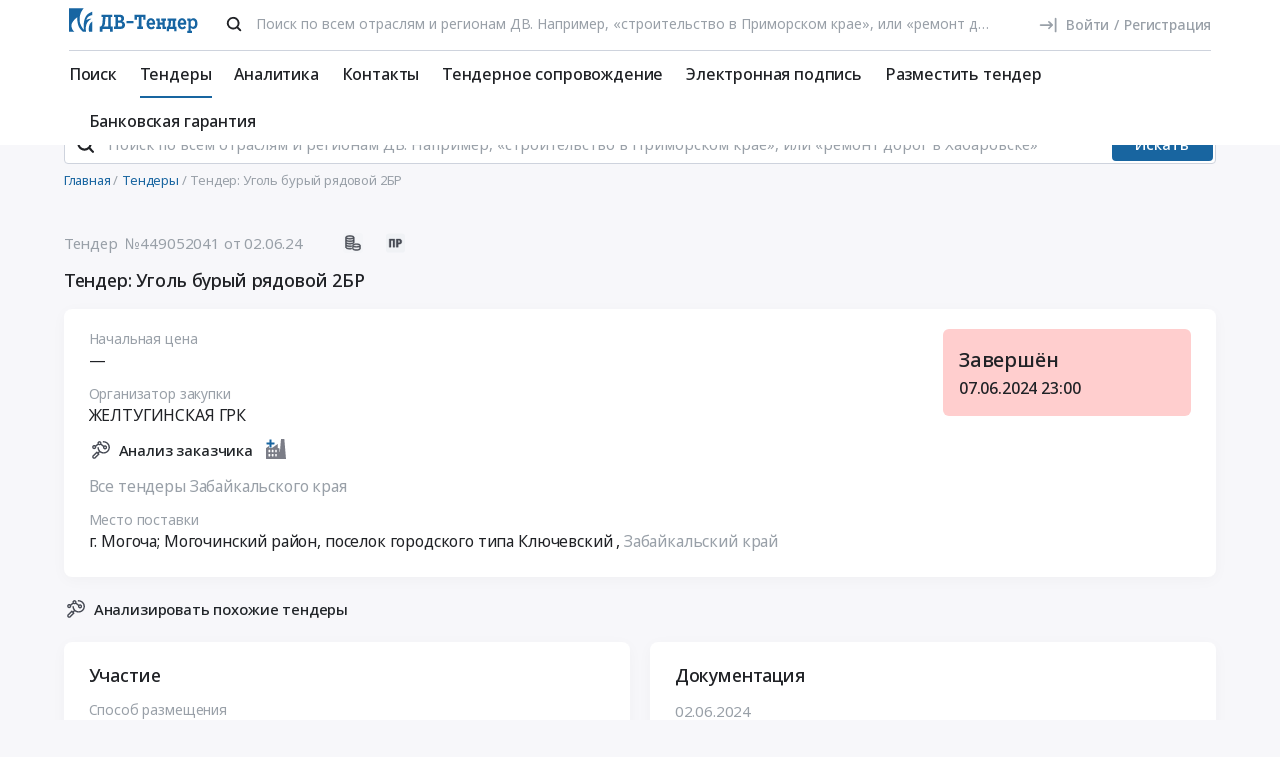

--- FILE ---
content_type: text/css
request_url: https://www.dv-tender.ru/static/cd20b919/libraries/rtooltip/dvt/rtooltip.min.css
body_size: 603
content:
.rtooltip{position:absolute;transition-timing-function:ease;transition-property:opacity,visibility;opacity:0;visibility:hidden;z-index:111;max-width:34rem;transition-duration:250ms;top:0;left:0;width:0;height:0}.rtooltip__wrap{position:absolute;background:#ffffff;box-shadow:0 0rem 2rem rgba(53,64,68,0.2);border-radius:0.8rem;padding:1.2rem 1.6rem 1.6rem;display:inline-flex;width:34rem;justify-content:center;top:0;left:0}.rtooltip.active{opacity:1;visibility:visible;transition-delay:50ms}.rtooltip__tail{position:absolute;content:'';display:block;width:0;height:0;border-style:solid;border-width:0 0.7rem 0.9rem 0.7rem;border-color:transparent transparent #ffffff transparent;transition:300ms ease;transition-property:left}.rtooltip--top{transform:translateX(-50%);bottom:calc(100% + 1.4rem);left:50%;width:1rem}.rtooltip--top .rtooltip__wrap{max-width:34rem;transform:translateX(-50%) translateY(-100%)}.rtooltip--top .rtooltip__tail{left:0%;top:-1px;transform:translateX(-50%);border-width:0.9rem 0.7rem 0 0.7rem;border-color:#ffffff transparent transparent transparent}.rtooltip--left{transform:translateY(-50%);right:calc(100% + 1.4rem);top:50%}.rtooltip--left .rtooltip__tail{left:calc(100% - 1px);top:50%;transform:translateY(-50%);border-width:0.7rem 0 0.7rem 0.9rem;border-color:transparent transparent transparent #ffffff}.rtooltip--bottom{transform:translateX(-50%);top:calc(100% + 1.4rem);left:50%;width:1rem}.rtooltip--bottom .rtooltip__wrap{max-width:34rem;transform:translateX(-50%)}.rtooltip--bottom .rtooltip__tail{left:0%;bottom:calc(100% - 1px);transform:translateX(-50%);border-width:0 0.7rem 0.9rem 0.7rem;border-color:transparent transparent #ffffff transparent}.rtooltip--right{transform:translateY(-50%);left:calc(100% + 1.4rem);top:50%}.rtooltip--right .rtooltip__tail{right:calc(100% - 1px);top:50%;transform:translateY(-50%);border-width:0.7rem 0.9rem 0.7rem 0;border-color:transparent #ffffff transparent transparent}.rtooltip__inner{padding-right:1rem}.rtooltip__text{font-size:1.3rem;font-weight:400;color:#464A53}.rtooltip__close{position:absolute!important;top:1.2rem;right:1.2rem}.rtooltip--click .rtooltip__wrap{padding-right:3.3rem}.rtooltip--scroll .rtooltip__wrap{padding:1.6rem 0;width:34rem}.rtooltip--scroll .rtooltip__inner{padding-left:1.6rem;padding-right:3.3rem}.rtooltip--scroll .nano-pane{top:2.2rem}.rtooltip--target{top:0;left:0}.rtooltip--target.rtooltip--top{bottom:auto}.rtooltip--target.rtooltip--bottom{bottom:auto}.rtooltip--ajax .rtooltip__wrap{width:auto}

--- FILE ---
content_type: text/css
request_url: https://www.dv-tender.ru/static/cd20b919/less/tender/dvt/single-tender.min.css
body_size: 4080
content:
@media (max-width: 767px){.recommendation{margin-right:-2.5rem}}.recommendation__item{display:block;position:relative}@media (max-width: 767px){.recommendation__item{padding:1rem 2rem 1rem 0}}.recommendation__item + .recommendation__item{margin-top:1rem}@media (max-width: 767px){.recommendation__item + .recommendation__item{margin-top:0;border-top:1px solid #F2E5BE}}.recommendation__link{color:#464A53}.recommendation__link:hover .recommendation__button{color:#4198DA;text-decoration:underline}.recommendation__link.hoveredPopupTooltip:hover{text-decoration:underline}.recommendation__button{color:#1865A0}.recommendation__button:hover{color:#4198DA;text-decoration:underline}@media (max-width: 767px){.recommendation__button{display:none}}.recommendation__arrow{position:absolute;top:1.05em;right:0;width:1rem;height:1rem}.recommendation__arrow:before{content:'';display:block;width:0.8rem;height:0.8rem;margin:-0.4rem 0 0 -0.4rem;border-top:2px solid #99A0A8;border-right:2px solid #99A0A8;transform:rotate(45deg);position:absolute;-webkit-transition:300ms ease;-o-transition:300ms ease;transition:300ms ease;transition-property:border-color;top:50%;left:50%}.recommendation__arrow:before{border-color:#E0C988}@media (min-width: 768px){.recommendation__arrow{display:none}}.icon-file-blank{content:'';width:1.8em;height:2.6em;display:block;position:absolute;top:50%;left:50%;transition:opacity 300ms ease;transform:translate(-50%,-50%);z-index:1;background-size:100em 100em;background-position:-0.6em -38.2em;font-size:1rem}.icon-file-docx{content:'';width:1.8em;height:2.6em;display:block;position:absolute;top:50%;left:50%;transition:opacity 300ms ease;transform:translate(-50%,-50%);z-index:1;background-size:100em 100em;background-position:-2.6em -38.2em;font-size:1rem}.icon-file-pdf{content:'';width:1.8em;height:2.6em;display:block;position:absolute;top:50%;left:50%;transition:opacity 300ms ease;transform:translate(-50%,-50%);z-index:1;background-size:100em 100em;background-position:-4.6em -38.2em;font-size:1rem}.icon-file-txt{content:'';width:1.8em;height:2.6em;display:block;position:absolute;top:50%;left:50%;transition:opacity 300ms ease;transform:translate(-50%,-50%);z-index:1;background-size:100em 100em;background-position:-6.6em -38.2em;font-size:1rem}.icon-file-img{content:'';width:1.8em;height:2.6em;display:block;position:absolute;top:50%;left:50%;transition:opacity 300ms ease;transform:translate(-50%,-50%);z-index:1;background-size:100em 100em;background-position:-8.6em -38.2em;font-size:1rem}.icon-file-csv{content:'';width:1.8em;height:2.6em;display:block;position:absolute;top:50%;left:50%;transition:opacity 300ms ease;transform:translate(-50%,-50%);z-index:1;background-size:100em 100em;background-position:-10.6em -38.2em;font-size:1rem}.icon-file-dwg{content:'';width:1.8em;height:2.6em;display:block;position:absolute;top:50%;left:50%;transition:opacity 300ms ease;transform:translate(-50%,-50%);z-index:1;background-size:100em 100em;background-position:-12.6em -38.2em;font-size:1rem}.icon-file-zip{content:'';width:1.8em;height:2.6em;display:block;position:absolute;top:50%;left:50%;transition:opacity 300ms ease;transform:translate(-50%,-50%);z-index:1;background-size:100em 100em;background-position:-14.6em -38.2em;font-size:1rem}.icon-file-ppt{content:'';width:1.8em;height:2.6em;display:block;position:absolute;top:50%;left:50%;transition:opacity 300ms ease;transform:translate(-50%,-50%);z-index:1;background-size:100em 100em;background-position:-16.6em -38.2em;font-size:1rem}.icon-file-xml{content:'';width:1.8em;height:2.6em;display:block;position:absolute;top:50%;left:50%;transition:opacity 300ms ease;transform:translate(-50%,-50%);z-index:1;background-size:100em 100em;background-position:-18.6em -38.2em;font-size:1rem}.icon-file-xls{content:'';width:1.8em;height:2.6em;display:block;position:absolute;top:50%;left:50%;transition:opacity 300ms ease;transform:translate(-50%,-50%);z-index:1;background-size:100em 100em;background-position:-20.6em -38.2em;font-size:1rem}.icon-add-users-gray{content:'';width:2.2em;height:2em;display:block;position:absolute;top:50%;left:50%;transition:opacity 300ms ease;transform:translate(-50%,-50%);z-index:1;background-size:100em 100em;background-position:-65.3em -3.9em;font-size:1rem}.icon-add-users-red{content:'';width:2.2em;height:2em;display:block;position:absolute;top:50%;left:50%;transition:opacity 300ms ease;transform:translate(-50%,-50%);z-index:1;background-size:100em 100em;background-position:-67.5em -3.9em;font-size:1rem}.tender-status{border-radius:0.6rem;padding:1.6rem;font-size:1.6rem;font-weight:500;background-color:#f7f7fa}html.device-mobile .tender-status{background-color:#CED3DD}html.device-mobile .tender-status{padding:1rem;font-size:1.3rem}.tender-status__title{font-size:2rem;margin-bottom:0.3rem}html.device-mobile .tender-status__title{font-size:1.5rem;margin-bottom:0}.tender-status--green{background-color:#ECF8DD}.tender-status--yellow{background-color:#FFEDC3}.tender-status--red{background-color:#FFCECE}.tender-status--blue{background-color:#D2F5F8}.tender-page .breadcrumb-block .breadcrumb{display:-webkit-box;-webkit-line-clamp:3;-webkit-box-orient:vertical;overflow-y:hidden}.icon{cursor:pointer}.icon + .icon{margin-left:1.5rem}@media (max-width: 767px){.icon + .icon{margin-left:1rem}}.icon + .tender-info-header-number{margin-left:1.5rem}@media (max-width: 767px){.icon + .tender-info-header-number{margin-left:1rem}}.fa-sourceCustomer{margin-right:0.5rem;color:#1865A0;font-weight:900;font-size:1.8rem;transform:translateY(-10%);display:inline-block;width:1rem}.fa-sourceCustomer:before{font-weight:900}.b-tenderico{width:2.4rem;height:2.6rem;display:inline-flex;align-items:center;position:relative}.b-tenderico--smp{width:3.2rem}.b-tenderico--pwh{width:3.2rem;justify-content:center}.b-tenderico--class{width:2.2rem}.b-tenderico + .b-tenderico{margin-left:1.5rem}@media (max-width: 767px){.b-tenderico + .b-tenderico{margin-left:1rem}}.tender-icon{display:flex;align-items:center}html.device-mobile .tender-icon{width:100%}html.device-mobile .tender-icon__fav{order:3}html.device-mobile .tender-icon__visible{order:4;margin-right:-0.5rem}.tender-info{position:relative;display:flex;align-content:center;flex-wrap:wrap}html.device-mobile .tender-info{flex-direction:column}.tender-info-header{display:flex;flex-wrap:wrap;justify-content:flex-start;align-items:center;margin:0}.tender-info-header.n1,
.tender-info-header.n2{width:100%;display:flex;align-items:center;flex-wrap:nowrap}.tender-info-header.n2{margin-top:0.5rem}.tender-info-header .icohot.middle{width:2rem;height:2rem}.tender-info-header .icohot.middle:before{width:2rem;height:2rem;background-size:2rem}.tender-info-header-number{font-size:1.5rem;color:#99A0A8}html.device-mobile .tender-info-header-number{font-size:1.2rem;order:0}@media (max-width: 350px){.tender-info-header-number{font-size:12px}}.tender-info-header-start_date{font-size:1.5rem;color:#99A0A8;font-weight:normal}html.device-mobile .tender-info-header-start_date{font-size:1.2rem;order:1}@media (max-width: 350px){.tender-info-header-start_date{font-size:12px}}.tender-info-header-start_date.show-dte-more-dts{margin-right:0px}.tender-info-header-type.b-tenderico{top:0;background-size:auto 2.4rem}.tender-info-container{display:flex;justify-content:space-between;margin:0rem 1rem 0 0}html.device-mobile .tender-info-container{margin:0}.tender-info-container a:hover{text-decoration:none;color:#4198DA}.tender-info-container-main{min-width:60%;flex-grow:1;margin-bottom:0rem}.tender-info-container-main a{color:#202226}.tender-info-container-main ul{font-size:1.4rem;list-style:none;padding-left:0!important}@media (max-width: 350px){.tender-info-container-main ul{font-size:12px}}.tender-info-container-main .branches-list a{color:#1865A0;border-bottom:0.1rem #1865A0 solid;font-weight:400}.tender-info-container-main .tender-info-customer div strong a{color:#1865A0;border-bottom:0.1rem #1865A0 solid;font-weight:normal}.tender-info-container-main .modal-link{display:inline-block;border-bottom:0.1rem #1865A0 solid;font-weight:normal;color:#1865A0;cursor:pointer}.tender-info-container-main .modal-link:hover{border-bottom-color:transparent}a:focus{text-decoration:none}.tender-info-title .additinfo{margin-top:0.3rem;display:none}.tender-info-title .additinfo + a{color:#1865A0;font-size:1.4rem;border-bottom:0.1rem #1865A0 solid;display:inline-block}.tender-info-title .additinfo + a i{margin-right:0.5rem}@media (max-width: 350px){.tender-info-title .additinfo + a{font-size:12px}}.tender-info-container-branch-block a{color:#202226;border-bottom:0.1rem #202226 solid}.tender-info-container-branch-block a:hover{border-color:#1865A0}.tender-info-container-right{flex-grow:1;min-width:40%}.tender-info-container-right > div{display:flex;justify-content:flex-start;padding:0 1rem;font-size:1.2rem}@media (max-width: 360px){.tender-info-container-right > div{font-size:12px}}.tender-info-container-right > div > div:first-child{width:12rem;min-width:12rem}.tender-info-container-right ul{list-style:none;padding-left:0!important}.tender-info-container-right ul li:before{content:" ";display:inline-block;height:0.5rem;width:0.5rem;border-radius:50%;background-color:#1865A0;margin-right:0.5rem}.tender-info-container-right ul a{color:#202226;border-bottom:0.1rem solid #202226}.tender-info-region .tender-info-all{display:block;color:#1865A0;border:0;font-weight:400}.tender-info-region ul{padding:0 0.5rem;display:flex;flex-wrap:wrap;justify-content:flex-start}.tender-info-region ul li{display:block;width:100%}.tender-info-bank_garancy a{font-size:1.4rem}@media (max-width: 350px){.tender-info-bank_garancy a{font-size:12px}}.tender-info-links a{color:#1865A0;font-size:1.4rem}@media (max-width: 350px){.tender-info-links a{font-size:12px}}.tender-info-links ul{margin-bottom:0}.tender-info-links .tender-info-link__number{margin-left:2.5rem;user-select:all}.tender-info-links--files a{color:#202226;transition-property:color,border-bottom-color}.tender-info-links--files a:hover{color:#4198DA;border-bottom-color:#4198DA}.tender-info-container-main-data:not(.has_sub){flex-wrap:wrap;display:flex;padding:0 0 2rem;width:100%;font-size:1.2rem}@media (max-width: 360px){.tender-info-container-main-data:not(.has_sub){font-size:12px}}.tender-info-container-main-data:not(.has_sub) > div:first-child{width:100%;padding-right:2rem;font-size:1.4rem;margin-bottom:0.3rem;margin-top:0.4rem}@media (max-width: 350px){.tender-info-container-main-data:not(.has_sub) > div:first-child{font-size:12px}}.tender-info-container-main-data-subdata.tender-info-amounts_collateral > div:last-child{font-weight:bold}.tender-info-container-main-data-subdata.tender-info-amounts_application > div:last-child{font-weight:bold}.tender-info-container-main-block .tender-info-container-main-data-subdata{margin-top:-1.5rem}.tender-info-container-main-block .tender-info-price strong{margin-right:4rem}.similar_tenders_list{list-style:none;padding-left:0!important}.similar_tenders_list li:before{content:" ";display:inline-block;height:0.5rem;width:0.5rem;border-radius:50%;background-color:#1865A0;margin-right:0.5rem}@media (max-width: 350px){.tender-files{font-size:12px}}.tender-files__dwnld{margin-left:0.5rem;display:flex;align-items:center;flex-shrink:0}.tender-files__item:hover{background:rgba(36,86,111,0.05)}.tender-files__item a{flex-shrink:0}.tender-files__item .date-file{display:none}.tender-files__item .link{flex-grow:1;cursor:pointer;text-decoration:none;display:flex;align-items:center;width:100%;padding:0.8rem 0rem 0.8rem 1rem}html.device-mobile .tender-files__item .link{padding:0.6rem 0 0.6rem 0.8rem}.tender-files__item .link span.title{font-weight:normal;width:calc(100% - 9.5rem);display:inline-block;vertical-align:top;word-break:break-word}html.device-mobile .tender-files__item .link span.title{font-size:1.3rem}.tender-files__item .link span.size{color:#a4a4a4;white-space:nowrap;margin-left:0.5rem;display:inline-block;width:5rem;flex-shrink:0;text-overflow:ellipsis;overflow:hidden}.tender-files ul{list-style:none;padding-left:0!important;display:flex;flex-wrap:wrap;justify-content:flex-start;margin-bottom:-0.7rem;margin-left:-1rem;margin-right:-1rem}html.device-mobile .tender-files ul{margin-left:-0.5rem;margin-right:-0.5rem}.tender-files ul li{margin:0;font-size:1.5rem;width:100%;padding:0}html.device-mobile .tender-files ul li{padding:0}.tender-files ul .title-item-data{width:100%;font-size:1.5rem;padding-left:1rem}.tender-files ul.tender-files-date{margin-bottom:1rem}.tender-files ul.tender-files-date:last-child{margin-bottom:0}.tender-files-list-item{display:inline-block;margin:0rem 3rem 0.6rem 0rem;cursor:pointer;color:#24566f;border-bottom:0.1rem #24566f solid;font-weight:bold}@media (max-width: 568px){.tender-files-list-item{margin-right:0rem}}.tender-files-list-item img{vertical-align:bottom;margin-right:0.3rem}.tender-files-message{padding:2rem;text-align:center;line-height:1.6em;border-width:0.3rem;border-style:solid;border-radius:0.5rem;border-color:#1865A0}.tender-files-message.error{margin:-1.6rem;background:#fff;color:#202226}.tender-info-message{margin:1.5rem 0 -0.5rem;color:#8a6d3b;background-color:#f9efe3;border:0.1rem solid #faebcc;font-size:1.4rem;border-radius:0.4rem;padding:1.5rem}@media (max-width: 350px){.tender-info-message{font-size:12px}}.tender-info-message p{border:0;margin:0;padding-bottom:0.5rem;font-size:1.4rem;font-weight:bold;color:#7d6b33}@media (max-width: 350px){.tender-info-message p{font-size:12px}}.tender-info-message ul{list-style:none;padding-left:0!important}.tender-info-message ul:last-child{margin-bottom:0}.tender-info-message ul a{color:#202226;text-decoration:underline;font-size:1.4rem}@media (max-width: 350px){.tender-info-message ul a{font-size:12px}}.change-date{color:#1865A0!important;padding:1rem 0;padding-left:2rem}[data-action=open-feedback] .fa-arrow-down{transition:transform 300ms ease}[data-action=open-feedback]:hover .fa-arrow-down{transform:translateY(0.2rem)}[data-action=open-files-dialog]:hover strong{border-bottom:0.1rem solid black}.tender-info-container-right-regions .right-hide ul{height:9rem;overflow:hidden;margin-bottom:0;transition:all 1s ease 0s}.collapse-right{content:'';z-index:10;position:relative;height:1rem;width:50%;display:block;-webkit-box-shadow:0rem -1rem 0.8rem 0.1rem #fff;-moz-box-shadow:0rem -1rem 0.8rem 0.1rem #fff;box-shadow:0rem -1rem 0.8rem 0.1rem #fff;cursor:pointer;margin-bottom:1rem}.login-form{text-align:center;margin-top:3rem}.login-form .login-block{margin-top:0rem}.login-form .login-block .field-rememberme input{margin-top:0rem}.red-button{color:#1865A0;border-color:#1865A0;background-color:transparent;position:relative;z-index:9}.red-button:hover{color:white;border-color:#4198DA;background-color:#4198DA}.tender-info-place a{color:#1865A0;border-bottom:0.1rem #1865A0 solid}#already-reg{display:none}.tender-info-price .advance_payment{display:inline-block}.tender-info-price strong + .advance_payment{margin-right:0}@media all and (max-width: 767.5px){.tender-info-container{flex-wrap:wrap}.tender-info-container-main{max-width:none}}@media all and (min-width: 768px){.tender-info-container-main-data:not(.has_sub){justify-content:flex-start;align-items:flex-start}.tender-info-container-main-data-subdata{justify-content:flex-start;align-items:flex-start}.tender-info-container-right > div{justify-content:flex-start;align-items:flex-start}}.tender-info-support__order{display:inline-block;border-bottom:0.1rem #db0000 solid;font-weight:normal;font-size:1.4rem;color:#db0000;cursor:pointer}.tender-info-support__order:hover{border-bottom-color:transparent}.support-feedback-form__title{margin-bottom:1rem}.tender-header{margin:2rem 0}.tender-header .accent{font-size:1.5rem}html.device-mobile .tender-header{margin:0 0 1.5rem}.tender-header__h4{max-width:92rem}html.device-mobile .tender-header__h4{order:2}.tender-header__title{margin:0 0 2rem;display:flex}html.device-mobile .tender-header__title{flex-direction:column;margin:0 0 1.5rem}.tender-header__stage{font-weight:500;flex-shrink:0;margin-left:4rem}html.device-mobile .tender-header__stage{order:1;margin-left:0;margin-bottom:1.5rem;display:flex;justify-content:flex-end}html.device-mobile .tender-header__stage .accent{display:inline-block;margin-right:0;margin-left:auto}html.device-mobile .comments + .tender-header{margin-top:1.5rem}html.device-mobile .comments.empty-comments + .tender-header{margin-top:0}.tender-body{display:flex;flex-wrap:wrap}.tender-body__wrap.n2{width:25rem;display:flex;flex-direction:column;flex-shrink:0}@media (max-width: 767.5px){.tender-body__wrap.n2{margin-top:2rem}}.tender-body__wrap.n1{flex-grow:1}@media (min-width: 767.5px){.tender-body__wrap.n1{padding-right:1.5rem}}.tender-body__block--flex{display:flex;align-items:baseline}@media (max-width: 767.5px){.tender-body__block{display:block}}.tender-body__block + .tender-body__block{margin-top:1.2rem}.tender-body__block--customers:not(:last-child){position:relative;padding-bottom:2rem}.tender-body__block--customers:not(:last-child):after{content:'';display:block;background-color:rgba(206,211,221,0.5);position:absolute;bottom:0;left:1.5rem;right:1.5rem;height:1px}html.device-mobile .tender-body__block{display:block}.tender-body .advance_payment,
.tender-body__label{font-size:1.4rem;font-weight:400;color:#99A0A8;flex-shrink:0}.tender-body .advance_payment--name,
.tender-body__label--name{font-size:1.8rem;font-weight:500;color:#202226}.tender-body .advance_payment--sourceCustomer,
.tender-body__label--sourceCustomer{cursor:pointer;line-height:1}html.device-mobile .tender-body .advance_payment,
html.device-mobile .tender-body__label{width:auto}html.device-mobile .tender-body .advance_payment,
html.device-mobile .tender-body__label{line-height:1.8;font-size:1.2rem;margin-bottom:0;font-weight:400}@media (max-width: 360px){html.device-mobile .tender-body .advance_payment,
  html.device-mobile .tender-body__label{font-size:12px}html.device-mobile .tender-body .advance_payment--name,
  html.device-mobile .tender-body__label--name{font-size:1.5rem;font-weight:600}}.tender-body .advance_payment{width:auto}.tender-body__field{font-size:1.6rem;width:100%;display:inline-block}html.device-mobile .tender-body__field{font-size:1.3rem;font-weight:400}@media (max-width: 350.5px){html.device-mobile .tender-body__field{font-size:12px}}.tender-body__col{position:relative;flex-direction:column;display:flex;width:calc(50% - 1rem)}@media (max-width: 767.5px){.tender-body__col{width:100%}}html.device-mobile .tender-body__col{width:100%;padding:0}.tender-body__col.tender-body__col--full{width:100%}@media (min-width: 767.5px){.tender-body__col.tender-body__col--wrap-row{flex-direction:row}}.tender-body__resources,
.tender-body__branches,
.tender-body__regions{padding:0;list-style:none}html.device-mobile .tender-body__resources,
html.device-mobile .tender-body__branches,
html.device-mobile .tender-body__regions{margin-bottom:0}ol.tender-body__resources,
ol.tender-body__branches,
ol.tender-body__regions{counter-reset:item;margin-left:0!important}ol.tender-body__resources > li,
ol.tender-body__branches > li,
ol.tender-body__regions > li{margin-bottom:1.5rem}ol.tender-body__resources > li:not(.a):before,
ol.tender-body__branches > li:not(.a):before,
ol.tender-body__regions > li:not(.a):before{content:counters(item,".") ". ";counter-increment:item}ol.tender-body__resources > li > ol,
ol.tender-body__branches > li > ol,
ol.tender-body__regions > li > ol{margin-top:1.5rem;padding-left:2.5rem}html.device-mobile .tender-body__branches{padding-left:1.5rem;list-style-type:disc}.tender-body__branches li:last-child{margin-bottom:0}.tender-body__branches-item a{color:#99A0A8}html.device-mobile .tender-body__branches-item a{color:#202226;font-weight:400}.tender-body__regions-item{display:inline-block}.tender-body__regions-item a{color:#99A0A8}html.device-mobile .tender-body__regions-item a{color:#202226;font-weight:400}.tender__minutes{display:flex}.tender__days,
.tender__hours{display:flex;margin-right:0.5rem}.tender-files{width:100%}.tender-files__btn-collapse{cursor:pointer;color:#99A0A8;padding:1.4rem;background-color:#f7f7fa;border-radius:4px;text-align:center!important;transition:300ms ease;font-size:1.5rem;font-weight:500}html.device-desktop .tender-files__btn-collapse{transition-property:color}html.device-desktop .tender-files__btn-collapse:hover{color:#4198DA;text-decoration:none}html.device-mobile .tender-files__btn-collapse{padding:1.1rem;transition-property:background-color}html.device-mobile .tender-files__btn-collapse:hover{background-color:#CED3DD;text-decoration:none}.tender-files__download{opacity:0.5;transition:opacity 300ms ease}.tender-files__download:hover{opacity:1}.tender-files__link{max-width:calc(100% - 4rem);flex-grow:1}.tender-files__list{display:flex;flex-direction:column;list-style:none;padding:0;margin:0}.tender-files__title{display:flex;width:100%;color:#99A0A8}.tender-files__title span{padding-left:1rem}.tender-files__item{display:flex;padding:0.8rem 0;align-items:center;transition:background-color 300ms ease}.tender-files__item:hover{background-color:#f7f7fa}.tender-files__item a{color:#99A0A8;display:flex;font-size:1.4rem;line-height:1.6rem}.tender-files__item a:hover{text-decoration:none;color:#1865A0}.tender-files__item .size{width:5rem;font-size:1.5rem;color:#CED3DD;line-height:1.6rem;flex-shrink:0}html.device-mobile .tender-files__item .size{font-size:1.3rem}@media (max-width: 350px){html.device-mobile .tender-files__item .size{font-size:12px}}.tender-files__item .title{padding-right:2rem;overflow:hidden;text-overflow:ellipsis;white-space:nowrap;line-height:1.6rem}#staff-bar{margin-left:0!important}#staff-bar i{margin-right:8px}#staff-bar a{margin-left:8px;margin-right:0!important}#staff-bar a:hover{text-decoration:underline}#staff-bar img{margin-right:0!important}.fancybox-overlay.fancybox-overlay-fixed{font-size:9px}#questionInstructionsModal .modal-footer{justify-content:space-between}#questionInstructionsModal a{word-break:break-all}#questionInstructionsModal li{font-size:1.5rem}html.device-mobile #questionInstructionsModal li{font-size:1.3rem}@media (max-width: 350px){html.device-mobile #questionInstructionsModal li{font-size:12px}}#questionInstructionsModal li > ul,
#questionInstructionsModal li + li{margin-top:1.5rem}html.device-mobile #questionInstructionsModal li > ul,
html.device-mobile #questionInstructionsModal li + li{margin-top:1rem}#similarTenderAsync tr{transition:background-color 200ms ease}#similarTenderAsync tr:hover{background-color:#f7f7fa}#similarTenderAsync tr:hover a{color:#1865A0}

--- FILE ---
content_type: text/css
request_url: https://www.dv-tender.ru/static/cd20b919/less/analytics/dvt/complaints.min.css
body_size: 398
content:
.complaint{display:flex;flex-wrap:wrap;position:relative;transition:border-color 300ms ease,opacity 300ms ease,background-color 300ms ease,box-shadow 300ms ease,color 300ms ease;border-collapse:collapse}.complaint:last-child{border-bottom-width:0}.device-mobile .complaint .col-info{margin-bottom:0.5rem}.complaint--hoverNext{border-bottom-color:transparent}.complaint a{color:inherit}.complaint__wrapper{padding:2rem 0rem;width:100%;margin:0;display:flex;position:relative;flex-wrap:wrap}.complaint:before{content:''!important;transition:border-color 300ms ease,opacity 300ms ease,background-color 300ms ease,box-shadow 300ms ease,color 300ms ease;background-color:#ffffff;display:block!important;position:absolute;left:0;right:0;bottom:4px;top:4px;border-radius:0.8rem;box-shadow:0 0.3rem 1.5rem 0 rgba(0,0,0,0.03)}.device-desktop .complaint:hover{border-bottom-color:rgba(206,211,221,0)}.device-desktop .complaint:hover:before{box-shadow:0 0.4rem 2rem #e2e7ea}.device-desktop .complaint:hover .col-info a{color:#1865A0}.statistic-card{transition:300ms ease;transition-property:background-color,box-shadow}.statistic-card.active,
.statistic-card:hover{background-color:#f7f7fa}#navComplaints.active .statistic-card{background-color:#f7f7fa;box-shadow:0 0.8rem 3rem rgba(66,57,80,0)}#navComplaints.active .statistic-card.active,
#navComplaints.active .statistic-card:hover{box-shadow:0 0.8rem 3rem rgba(66,57,80,0.05);background-color:#ffffff}

--- FILE ---
content_type: text/css
request_url: https://www.dv-tender.ru/static/cd20b919/less/analytics/dvt/sort.min.css
body_size: 161
content:
.sort-fields{display:-webkit-box;display:-webkit-flex;display:-ms-flexbox;display:flex;-webkit-box-align:center;-webkit-align-items:center;-ms-flex-align:center;align-items:center;cursor:pointer;position:relative;-webkit-box-pack:center;-webkit-justify-content:center;-ms-flex-pack:center;justify-content:center}.sort-arrow{content:'';width:0;height:0;border-style:solid;border-color:#9ba1ab transparent transparent transparent;margin-left:0.8rem;transition:200ms ease;transition-property:-webkit-transform;transition-property:transform;border-width:0.6rem 0.5rem 0 0.5rem}.sort-arrow_asc{-webkit-transform:rotate(180deg);-ms-transform:rotate(180deg);transform:rotate(180deg)}

--- FILE ---
content_type: text/css
request_url: https://www.dv-tender.ru/static/cd20b919/less/tender/dvt/table-positions-mobile.min.css
body_size: 737
content:
.icon-file-blank{content:'';width:1.8em;height:2.6em;display:block;position:absolute;top:50%;left:50%;transition:opacity 300ms ease;transform:translate(-50%,-50%);z-index:1;background-size:100em 100em;background-position:-0.6em -38.2em;font-size:1rem}.icon-file-docx{content:'';width:1.8em;height:2.6em;display:block;position:absolute;top:50%;left:50%;transition:opacity 300ms ease;transform:translate(-50%,-50%);z-index:1;background-size:100em 100em;background-position:-2.6em -38.2em;font-size:1rem}.icon-file-pdf{content:'';width:1.8em;height:2.6em;display:block;position:absolute;top:50%;left:50%;transition:opacity 300ms ease;transform:translate(-50%,-50%);z-index:1;background-size:100em 100em;background-position:-4.6em -38.2em;font-size:1rem}.icon-file-txt{content:'';width:1.8em;height:2.6em;display:block;position:absolute;top:50%;left:50%;transition:opacity 300ms ease;transform:translate(-50%,-50%);z-index:1;background-size:100em 100em;background-position:-6.6em -38.2em;font-size:1rem}.icon-file-img{content:'';width:1.8em;height:2.6em;display:block;position:absolute;top:50%;left:50%;transition:opacity 300ms ease;transform:translate(-50%,-50%);z-index:1;background-size:100em 100em;background-position:-8.6em -38.2em;font-size:1rem}.icon-file-csv{content:'';width:1.8em;height:2.6em;display:block;position:absolute;top:50%;left:50%;transition:opacity 300ms ease;transform:translate(-50%,-50%);z-index:1;background-size:100em 100em;background-position:-10.6em -38.2em;font-size:1rem}.icon-file-dwg{content:'';width:1.8em;height:2.6em;display:block;position:absolute;top:50%;left:50%;transition:opacity 300ms ease;transform:translate(-50%,-50%);z-index:1;background-size:100em 100em;background-position:-12.6em -38.2em;font-size:1rem}.icon-file-zip{content:'';width:1.8em;height:2.6em;display:block;position:absolute;top:50%;left:50%;transition:opacity 300ms ease;transform:translate(-50%,-50%);z-index:1;background-size:100em 100em;background-position:-14.6em -38.2em;font-size:1rem}.icon-file-ppt{content:'';width:1.8em;height:2.6em;display:block;position:absolute;top:50%;left:50%;transition:opacity 300ms ease;transform:translate(-50%,-50%);z-index:1;background-size:100em 100em;background-position:-16.6em -38.2em;font-size:1rem}.icon-file-xml{content:'';width:1.8em;height:2.6em;display:block;position:absolute;top:50%;left:50%;transition:opacity 300ms ease;transform:translate(-50%,-50%);z-index:1;background-size:100em 100em;background-position:-18.6em -38.2em;font-size:1rem}.icon-file-xls{content:'';width:1.8em;height:2.6em;display:block;position:absolute;top:50%;left:50%;transition:opacity 300ms ease;transform:translate(-50%,-50%);z-index:1;background-size:100em 100em;background-position:-20.6em -38.2em;font-size:1rem}.icon-add-users-gray{content:'';width:2.2em;height:2em;display:block;position:absolute;top:50%;left:50%;transition:opacity 300ms ease;transform:translate(-50%,-50%);z-index:1;background-size:100em 100em;background-position:-65.3em -3.9em;font-size:1rem}.icon-add-users-red{content:'';width:2.2em;height:2em;display:block;position:absolute;top:50%;left:50%;transition:opacity 300ms ease;transform:translate(-50%,-50%);z-index:1;background-size:100em 100em;background-position:-67.5em -3.9em;font-size:1rem}.tender-table-row{font-size:1.3rem;position:relative;display:flex;flex-wrap:wrap;border-bottom:1px solid #f7f7fa;margin-bottom:1.2rem;background:#ffffff;padding:1rem;margin:0.4rem -1.5rem}@media (max-width: 320px){.tender-table-row{font-size:12px}}html.device-mobile .tender-table-row{margin:0.4rem -1rem}.tender-table-row:last-child{border-bottom-color:transparent;margin-bottom:2rem}.tender-table-row__item{width:50%;margin-bottom:1.2rem}.tender-table-row__item i{margin-right:0.5rem;color:#1865A0;font-weight:900;width:1rem;font-size:1.2rem;display:inline-block}@media (max-width: 320px){.tender-table-row__item i{font-size:12px}}.tender-table-row__item.name,
.tender-table-row__item.okpd2{width:100%}.tender-table-row__item.w25{width:25%}.tender-table-row__item.w33{width:33.33%}.tender-table-row__item.w66{width:66.67%}.tender-table-row__item.w100{width:100%}.tender-table-row__raw{width:100%;display:flex;flex-wrap:wrap}.tender-table-row__label{font-size:1.2rem;color:#99A0A8;font-weight:500;line-height:1.8}@media (max-width: 360px){.tender-table-row__label{font-size:12px}}html.device-mobile .tender-table-row__label{font-weight:400}.cell-itog-text,
.itog-raw{display:flex;color:#202226;font-weight:600}.table-positions-cell{padding:1.25rem;color:#464A53;flex:0 0 auto}.table-positions-cell--hide{cursor:pointer;color:#99A0A8;padding:1.4rem;background-color:#f7f7fa;border-radius:4px;text-align:center!important;transition:300ms ease;font-size:1.5rem;font-weight:500}html.device-desktop .table-positions-cell--hide{transition-property:color}html.device-desktop .table-positions-cell--hide:hover{color:#4198DA;text-decoration:none}html.device-mobile .table-positions-cell--hide{padding:1.1rem;transition-property:background-color}html.device-mobile .table-positions-cell--hide:hover{background-color:#CED3DD;text-decoration:none}

--- FILE ---
content_type: text/css
request_url: https://www.dv-tender.ru/static/5784fd4a/less/dvt/toggle-counterparty.min.css
body_size: -12
content:
#counterpartForm{opacity:1;transition:opacity 200ms ease 200ms}#counterpartForm.deactive{opacity:0}.toggle-counterparty.btn{transition-duration:100ms}

--- FILE ---
content_type: text/css
request_url: https://www.dv-tender.ru/static/cd20b919/less/dvt/main.min.css
body_size: 65722
content:
@charset "utf-8";@font-face{font-family:'FontAwesome';src:url('/static/fonts/font-awesome/fontawesome-webfont.eot');src:url('/static/fonts/font-awesome/fontawesome-webfont.eot?#iefix') format('embedded-opentype'),url('/static/fonts/font-awesome/fontawesome-webfont.woff2') format('woff2'),url('/static/fonts/font-awesome/fontawesome-webfont.woff') format('woff'),url('/static/fonts/font-awesome/fontawesome-webfont.ttf') format('truetype'),url('/static/fonts/font-awesome/fontawesome-webfont.svg#fontawesomeregular') format('svg');font-weight:normal;font-style:normal;font-display:swap}.fa{display:inline-block;font:normal normal normal 14px/1 FontAwesome;font-size:inherit;text-rendering:auto;-webkit-font-smoothing:antialiased;-moz-osx-font-smoothing:grayscale}.fa-lg{font-size:1.33333333em;line-height:0.75em;vertical-align:-15%}.fa-2x{font-size:2em}.fa-3x{font-size:3em}.fa-4x{font-size:4em}.fa-5x{font-size:5em}.fa-fw{width:1.28571429em;text-align:center}.fa-ul{padding-left:0;margin-left:2.14285714em;list-style-type:none}.fa-ul > li{position:relative}.fa-li{position:absolute;left:-2.14285714em;width:2.14285714em;top:0.14285714em;text-align:center}.fa-li.fa-lg{left:-1.85714286em}.fa-border{padding:0.2em 0.25em 0.15em;border:solid 0.08em #eee;border-radius:0.1em}.fa-pull-left{float:left}.fa-pull-right{float:right}.fa.fa-pull-left{margin-right:0.3em}.fa.fa-pull-right{margin-left:0.3em}.pull-right{float:right}.pull-left{float:left}.fa.pull-left{margin-right:0.3em}.fa.pull-right{margin-left:0.3em}.fa-spin{-webkit-animation:fa-spin 2s infinite linear;animation:fa-spin 2s infinite linear}.fa-pulse{-webkit-animation:fa-spin 1s infinite steps(8);animation:fa-spin 1s infinite steps(8)}@-webkit-keyframes fa-spin{0%{-webkit-transform:rotate(0deg);transform:rotate(0deg)}100%{-webkit-transform:rotate(359deg);transform:rotate(359deg)}}@keyframes fa-spin{0%{-webkit-transform:rotate(0deg);transform:rotate(0deg)}100%{-webkit-transform:rotate(359deg);transform:rotate(359deg)}}.fa-rotate-90{-ms-filter:"progid:DXImageTransform.Microsoft.BasicImage(rotation=1)";-webkit-transform:rotate(90deg);-ms-transform:rotate(90deg);transform:rotate(90deg)}.fa-rotate-180{-ms-filter:"progid:DXImageTransform.Microsoft.BasicImage(rotation=2)";-webkit-transform:rotate(180deg);-ms-transform:rotate(180deg);transform:rotate(180deg)}.fa-rotate-270{-ms-filter:"progid:DXImageTransform.Microsoft.BasicImage(rotation=3)";-webkit-transform:rotate(270deg);-ms-transform:rotate(270deg);transform:rotate(270deg)}.fa-flip-horizontal{-ms-filter:"progid:DXImageTransform.Microsoft.BasicImage(rotation=0, mirror=1)";-webkit-transform:scale(-1,1);-ms-transform:scale(-1,1);transform:scale(-1,1)}.fa-flip-vertical{-ms-filter:"progid:DXImageTransform.Microsoft.BasicImage(rotation=2, mirror=1)";-webkit-transform:scale(1,-1);-ms-transform:scale(1,-1);transform:scale(1,-1)}:root .fa-rotate-90,
:root .fa-rotate-180,
:root .fa-rotate-270,
:root .fa-flip-horizontal,
:root .fa-flip-vertical{filter:none}.fa-stack{position:relative;display:inline-block;width:2em;height:2em;line-height:2em;vertical-align:middle}.fa-stack-1x,
.fa-stack-2x{position:absolute;left:0;width:100%;text-align:center}.fa-stack-1x{line-height:inherit}.fa-stack-2x{font-size:2em}.fa-inverse{color:#fff}.fa-glass:before{content:"\f000"}.fa-music:before{content:"\f001"}.fa-search:before{content:"\f002"}.fa-envelope-o:before{content:"\f003"}.fa-heart:before{content:"\f004"}.fa-star:before{content:"\f005"}.fa-star-o:before{content:"\f006"}.fa-user:before{content:"\f007"}.fa-film:before{content:"\f008"}.fa-th-large:before{content:"\f009"}.fa-th:before{content:"\f00a"}.fa-th-list:before{content:"\f00b"}.fa-check:before{content:"\f00c"}.fa-remove:before,
.fa-close:before,
.fa-times:before{content:"\f00d"}.fa-search-plus:before{content:"\f00e"}.fa-search-minus:before{content:"\f010"}.fa-power-off:before{content:"\f011"}.fa-signal:before{content:"\f012"}.fa-gear:before,
.fa-cog:before{content:"\f013"}.fa-trash-o:before{content:"\f014"}.fa-home:before{content:"\f015"}.fa-file-o:before{content:"\f016"}.fa-clock-o:before{content:"\f017"}.fa-road:before{content:"\f018"}.fa-download:before{content:"\f019"}.fa-arrow-circle-o-down:before{content:"\f01a"}.fa-arrow-circle-o-up:before{content:"\f01b"}.fa-inbox:before{content:"\f01c"}.fa-play-circle-o:before{content:"\f01d"}.fa-rotate-right:before,
.fa-repeat:before{content:"\f01e"}.fa-refresh:before{content:"\f021"}.fa-list-alt:before{content:"\f022"}.fa-lock:before{content:"\f023"}.fa-flag:before{content:"\f024"}.fa-headphones:before{content:"\f025"}.fa-volume-off:before{content:"\f026"}.fa-volume-down:before{content:"\f027"}.fa-volume-up:before{content:"\f028"}.fa-qrcode:before{content:"\f029"}.fa-barcode:before{content:"\f02a"}.fa-tag:before{content:"\f02b"}.fa-tags:before{content:"\f02c"}.fa-book:before{content:"\f02d"}.fa-bookmark:before{content:"\f02e"}.fa-print:before{content:"\f02f"}.fa-camera:before{content:"\f030"}.fa-font:before{content:"\f031"}.fa-bold:before{content:"\f032"}.fa-italic:before{content:"\f033"}.fa-text-height:before{content:"\f034"}.fa-text-width:before{content:"\f035"}.fa-align-left:before{content:"\f036"}.fa-align-center:before{content:"\f037"}.fa-align-right:before{content:"\f038"}.fa-align-justify:before{content:"\f039"}.fa-list:before{content:"\f03a"}.fa-dedent:before,
.fa-outdent:before{content:"\f03b"}.fa-indent:before{content:"\f03c"}.fa-video-camera:before{content:"\f03d"}.fa-photo:before,
.fa-image:before,
.fa-picture-o:before{content:"\f03e"}.fa-pencil:before{content:"\f040"}.fa-map-marker:before{content:"\f041"}.fa-adjust:before{content:"\f042"}.fa-tint:before{content:"\f043"}.fa-edit:before,
.fa-pencil-square-o:before{content:"\f044"}.fa-share-square-o:before{content:"\f045"}.fa-check-square-o:before{content:"\f046"}.fa-arrows:before{content:"\f047"}.fa-step-backward:before{content:"\f048"}.fa-fast-backward:before{content:"\f049"}.fa-backward:before{content:"\f04a"}.fa-play:before{content:"\f04b"}.fa-pause:before{content:"\f04c"}.fa-stop:before{content:"\f04d"}.fa-forward:before{content:"\f04e"}.fa-fast-forward:before{content:"\f050"}.fa-step-forward:before{content:"\f051"}.fa-eject:before{content:"\f052"}.fa-chevron-left:before{content:"\f053"}.fa-chevron-right:before{content:"\f054"}.fa-plus-circle:before{content:"\f055"}.fa-minus-circle:before{content:"\f056"}.fa-times-circle:before{content:"\f057"}.fa-check-circle:before{content:"\f058"}.fa-question-circle:before{content:"\f059"}.fa-info-circle:before{content:"\f05a"}.fa-crosshairs:before{content:"\f05b"}.fa-times-circle-o:before{content:"\f05c"}.fa-check-circle-o:before{content:"\f05d"}.fa-ban:before{content:"\f05e"}.fa-arrow-left:before{content:"\f060"}.fa-arrow-right:before{content:"\f061"}.fa-arrow-up:before{content:"\f062"}.fa-arrow-down:before{content:"\f063"}.fa-mail-forward:before,
.fa-share:before{content:"\f064"}.fa-expand:before{content:"\f065"}.fa-compress:before{content:"\f066"}.fa-plus:before{content:"\f067"}.fa-minus:before{content:"\f068"}.fa-asterisk:before{content:"\f069"}.fa-exclamation-circle:before{content:"\f06a"}.fa-gift:before{content:"\f06b"}.fa-leaf:before{content:"\f06c"}.fa-fire:before{content:"\f06d"}.fa-eye:before{content:"\f06e"}.fa-eye-slash:before{content:"\f070"}.fa-warning:before,
.fa-exclamation-triangle:before{content:"\f071"}.fa-plane:before{content:"\f072"}.fa-calendar:before{content:"\f073"}.fa-random:before{content:"\f074"}.fa-comment:before{content:"\f075"}.fa-magnet:before{content:"\f076"}.fa-chevron-up:before{content:"\f077"}.fa-chevron-down:before{content:"\f078"}.fa-retweet:before{content:"\f079"}.fa-shopping-cart:before{content:"\f07a"}.fa-folder:before{content:"\f07b"}.fa-folder-open:before{content:"\f07c"}.fa-arrows-v:before{content:"\f07d"}.fa-arrows-h:before{content:"\f07e"}.fa-bar-chart-o:before,
.fa-bar-chart:before{content:"\f080"}.fa-twitter-square:before{content:"\f081"}.fa-facebook-square:before{content:"\f082"}.fa-camera-retro:before{content:"\f083"}.fa-key:before{content:"\f084"}.fa-gears:before,
.fa-cogs:before{content:"\f085"}.fa-comments:before{content:"\f086"}.fa-thumbs-o-up:before{content:"\f087"}.fa-thumbs-o-down:before{content:"\f088"}.fa-star-half:before{content:"\f089"}.fa-heart-o:before{content:"\f08a"}.fa-sign-out:before{content:"\f08b"}.fa-linkedin-square:before{content:"\f08c"}.fa-thumb-tack:before{content:"\f08d"}.fa-external-link:before{content:"\f08e"}.fa-sign-in:before{content:"\f090"}.fa-trophy:before{content:"\f091"}.fa-github-square:before{content:"\f092"}.fa-upload:before{content:"\f093"}.fa-lemon-o:before{content:"\f094"}.fa-phone:before{content:"\f095"}.fa-square-o:before{content:"\f096"}.fa-bookmark-o:before{content:"\f097"}.fa-phone-square:before{content:"\f098"}.fa-twitter:before{content:"\f099"}.fa-facebook-f:before,
.fa-facebook:before{content:"\f09a"}.fa-github:before{content:"\f09b"}.fa-unlock:before{content:"\f09c"}.fa-credit-card:before{content:"\f09d"}.fa-feed:before,
.fa-rss:before{content:"\f09e"}.fa-hdd-o:before{content:"\f0a0"}.fa-bullhorn:before{content:"\f0a1"}.fa-bell:before{content:"\f0f3"}.fa-certificate:before{content:"\f0a3"}.fa-hand-o-right:before{content:"\f0a4"}.fa-hand-o-left:before{content:"\f0a5"}.fa-hand-o-up:before{content:"\f0a6"}.fa-hand-o-down:before{content:"\f0a7"}.fa-arrow-circle-left:before{content:"\f0a8"}.fa-arrow-circle-right:before{content:"\f0a9"}.fa-arrow-circle-up:before{content:"\f0aa"}.fa-arrow-circle-down:before{content:"\f0ab"}.fa-globe:before{content:"\f0ac"}.fa-wrench:before{content:"\f0ad"}.fa-tasks:before{content:"\f0ae"}.fa-filter:before{content:"\f0b0"}.fa-briefcase:before{content:"\f0b1"}.fa-arrows-alt:before{content:"\f0b2"}.fa-group:before,
.fa-users:before{content:"\f0c0"}.fa-chain:before,
.fa-link:before{content:"\f0c1"}.fa-cloud:before{content:"\f0c2"}.fa-flask:before{content:"\f0c3"}.fa-cut:before,
.fa-scissors:before{content:"\f0c4"}.fa-copy:before,
.fa-files-o:before{content:"\f0c5"}.fa-paperclip:before{content:"\f0c6"}.fa-save:before,
.fa-floppy-o:before{content:"\f0c7"}.fa-square:before{content:"\f0c8"}.fa-navicon:before,
.fa-reorder:before,
.fa-bars:before{content:"\f0c9"}.fa-list-ul:before{content:"\f0ca"}.fa-list-ol:before{content:"\f0cb"}.fa-strikethrough:before{content:"\f0cc"}.fa-underline:before{content:"\f0cd"}.fa-table:before{content:"\f0ce"}.fa-magic:before{content:"\f0d0"}.fa-truck:before{content:"\f0d1"}.fa-pinterest:before{content:"\f0d2"}.fa-pinterest-square:before{content:"\f0d3"}.fa-google-plus-square:before{content:"\f0d4"}.fa-google-plus:before{content:"\f0d5"}.fa-money:before{content:"\f0d6"}.fa-caret-down:before{content:"\f0d7"}.fa-caret-up:before{content:"\f0d8"}.fa-caret-left:before{content:"\f0d9"}.fa-caret-right:before{content:"\f0da"}.fa-columns:before{content:"\f0db"}.fa-unsorted:before,
.fa-sort:before{content:"\f0dc"}.fa-sort-down:before,
.fa-sort-desc:before{content:"\f0dd"}.fa-sort-up:before,
.fa-sort-asc:before{content:"\f0de"}.fa-envelope:before{content:"\f0e0"}.fa-linkedin:before{content:"\f0e1"}.fa-rotate-left:before,
.fa-undo:before{content:"\f0e2"}.fa-legal:before,
.fa-gavel:before{content:"\f0e3"}.fa-dashboard:before,
.fa-tachometer:before{content:"\f0e4"}.fa-comment-o:before{content:"\f0e5"}.fa-comments-o:before{content:"\f0e6"}.fa-flash:before,
.fa-bolt:before{content:"\f0e7"}.fa-sitemap:before{content:"\f0e8"}.fa-umbrella:before{content:"\f0e9"}.fa-paste:before,
.fa-clipboard:before{content:"\f0ea"}.fa-lightbulb-o:before{content:"\f0eb"}.fa-exchange:before{content:"\f0ec"}.fa-cloud-download:before{content:"\f0ed"}.fa-cloud-upload:before{content:"\f0ee"}.fa-user-md:before{content:"\f0f0"}.fa-stethoscope:before{content:"\f0f1"}.fa-suitcase:before{content:"\f0f2"}.fa-bell-o:before{content:"\f0a2"}.fa-coffee:before{content:"\f0f4"}.fa-cutlery:before{content:"\f0f5"}.fa-file-text-o:before{content:"\f0f6"}.fa-building-o:before{content:"\f0f7"}.fa-hospital-o:before{content:"\f0f8"}.fa-ambulance:before{content:"\f0f9"}.fa-medkit:before{content:"\f0fa"}.fa-fighter-jet:before{content:"\f0fb"}.fa-beer:before{content:"\f0fc"}.fa-h-square:before{content:"\f0fd"}.fa-plus-square:before{content:"\f0fe"}.fa-angle-double-left:before{content:"\f100"}.fa-angle-double-right:before{content:"\f101"}.fa-angle-double-up:before{content:"\f102"}.fa-angle-double-down:before{content:"\f103"}.fa-angle-left:before{content:"\f104"}.fa-angle-right:before{content:"\f105"}.fa-angle-up:before{content:"\f106"}.fa-angle-down:before{content:"\f107"}.fa-desktop:before{content:"\f108"}.fa-laptop:before{content:"\f109"}.fa-tablet:before{content:"\f10a"}.fa-mobile-phone:before,
.fa-mobile:before{content:"\f10b"}.fa-circle-o:before{content:"\f10c"}.fa-quote-left:before{content:"\f10d"}.fa-quote-right:before{content:"\f10e"}.fa-spinner:before{content:"\f110"}.fa-circle:before{content:"\f111"}.fa-mail-reply:before,
.fa-reply:before{content:"\f112"}.fa-github-alt:before{content:"\f113"}.fa-folder-o:before{content:"\f114"}.fa-folder-open-o:before{content:"\f115"}.fa-smile-o:before{content:"\f118"}.fa-frown-o:before{content:"\f119"}.fa-meh-o:before{content:"\f11a"}.fa-gamepad:before{content:"\f11b"}.fa-keyboard-o:before{content:"\f11c"}.fa-flag-o:before{content:"\f11d"}.fa-flag-checkered:before{content:"\f11e"}.fa-terminal:before{content:"\f120"}.fa-code:before{content:"\f121"}.fa-mail-reply-all:before,
.fa-reply-all:before{content:"\f122"}.fa-star-half-empty:before,
.fa-star-half-full:before,
.fa-star-half-o:before{content:"\f123"}.fa-location-arrow:before{content:"\f124"}.fa-crop:before{content:"\f125"}.fa-code-fork:before{content:"\f126"}.fa-unlink:before,
.fa-chain-broken:before{content:"\f127"}.fa-question:before{content:"\f128"}.fa-info:before{content:"\f129"}.fa-exclamation:before{content:"\f12a"}.fa-superscript:before{content:"\f12b"}.fa-subscript:before{content:"\f12c"}.fa-eraser:before{content:"\f12d"}.fa-puzzle-piece:before{content:"\f12e"}.fa-microphone:before{content:"\f130"}.fa-microphone-slash:before{content:"\f131"}.fa-shield:before{content:"\f132"}.fa-calendar-o:before{content:"\f133"}.fa-fire-extinguisher:before{content:"\f134"}.fa-rocket:before{content:"\f135"}.fa-maxcdn:before{content:"\f136"}.fa-chevron-circle-left:before{content:"\f137"}.fa-chevron-circle-right:before{content:"\f138"}.fa-chevron-circle-up:before{content:"\f139"}.fa-chevron-circle-down:before{content:"\f13a"}.fa-html5:before{content:"\f13b"}.fa-css3:before{content:"\f13c"}.fa-anchor:before{content:"\f13d"}.fa-unlock-alt:before{content:"\f13e"}.fa-bullseye:before{content:"\f140"}.fa-ellipsis-h:before{content:"\f141"}.fa-ellipsis-v:before{content:"\f142"}.fa-rss-square:before{content:"\f143"}.fa-play-circle:before{content:"\f144"}.fa-ticket:before{content:"\f145"}.fa-minus-square:before{content:"\f146"}.fa-minus-square-o:before{content:"\f147"}.fa-level-up:before{content:"\f148"}.fa-level-down:before{content:"\f149"}.fa-check-square:before{content:"\f14a"}.fa-pencil-square:before{content:"\f14b"}.fa-external-link-square:before{content:"\f14c"}.fa-share-square:before{content:"\f14d"}.fa-compass:before{content:"\f14e"}.fa-toggle-down:before,
.fa-caret-square-o-down:before{content:"\f150"}.fa-toggle-up:before,
.fa-caret-square-o-up:before{content:"\f151"}.fa-toggle-right:before,
.fa-caret-square-o-right:before{content:"\f152"}.fa-euro:before,
.fa-eur:before{content:"\f153"}.fa-gbp:before{content:"\f154"}.fa-dollar:before,
.fa-usd:before{content:"\f155"}.fa-rupee:before,
.fa-inr:before{content:"\f156"}.fa-cny:before,
.fa-rmb:before,
.fa-yen:before,
.fa-jpy:before{content:"\f157"}.fa-ruble:before,
.fa-rouble:before,
.fa-rub:before{content:"\f158"}.fa-won:before,
.fa-krw:before{content:"\f159"}.fa-bitcoin:before,
.fa-btc:before{content:"\f15a"}.fa-file:before{content:"\f15b"}.fa-file-text:before{content:"\f15c"}.fa-sort-alpha-asc:before{content:"\f15d"}.fa-sort-alpha-desc:before{content:"\f15e"}.fa-sort-amount-asc:before{content:"\f160"}.fa-sort-amount-desc:before{content:"\f161"}.fa-sort-numeric-asc:before{content:"\f162"}.fa-sort-numeric-desc:before{content:"\f163"}.fa-thumbs-up:before{content:"\f164"}.fa-thumbs-down:before{content:"\f165"}.fa-youtube-square:before{content:"\f166"}.fa-youtube:before{content:"\f167"}.fa-xing:before{content:"\f168"}.fa-xing-square:before{content:"\f169"}.fa-youtube-play:before{content:"\f16a"}.fa-dropbox:before{content:"\f16b"}.fa-stack-overflow:before{content:"\f16c"}.fa-instagram:before{content:"\f16d"}.fa-flickr:before{content:"\f16e"}.fa-adn:before{content:"\f170"}.fa-bitbucket:before{content:"\f171"}.fa-bitbucket-square:before{content:"\f172"}.fa-tumblr:before{content:"\f173"}.fa-tumblr-square:before{content:"\f174"}.fa-long-arrow-down:before{content:"\f175"}.fa-long-arrow-up:before{content:"\f176"}.fa-long-arrow-left:before{content:"\f177"}.fa-long-arrow-right:before{content:"\f178"}.fa-apple:before{content:"\f179"}.fa-windows:before{content:"\f17a"}.fa-android:before{content:"\f17b"}.fa-linux:before{content:"\f17c"}.fa-dribbble:before{content:"\f17d"}.fa-skype:before{content:"\f17e"}.fa-foursquare:before{content:"\f180"}.fa-trello:before{content:"\f181"}.fa-female:before{content:"\f182"}.fa-male:before{content:"\f183"}.fa-gittip:before,
.fa-gratipay:before{content:"\f184"}.fa-sun-o:before{content:"\f185"}.fa-moon-o:before{content:"\f186"}.fa-archive:before{content:"\f187"}.fa-bug:before{content:"\f188"}.fa-vk:before{content:"\f189"}.fa-weibo:before{content:"\f18a"}.fa-renren:before{content:"\f18b"}.fa-pagelines:before{content:"\f18c"}.fa-stack-exchange:before{content:"\f18d"}.fa-arrow-circle-o-right:before{content:"\f18e"}.fa-arrow-circle-o-left:before{content:"\f190"}.fa-toggle-left:before,
.fa-caret-square-o-left:before{content:"\f191"}.fa-dot-circle-o:before{content:"\f192"}.fa-wheelchair:before{content:"\f193"}.fa-vimeo-square:before{content:"\f194"}.fa-turkish-lira:before,
.fa-try:before{content:"\f195"}.fa-plus-square-o:before{content:"\f196"}.fa-space-shuttle:before{content:"\f197"}.fa-slack:before{content:"\f198"}.fa-envelope-square:before{content:"\f199"}.fa-wordpress:before{content:"\f19a"}.fa-openid:before{content:"\f19b"}.fa-institution:before,
.fa-bank:before,
.fa-university:before{content:"\f19c"}.fa-mortar-board:before,
.fa-graduation-cap:before{content:"\f19d"}.fa-yahoo:before{content:"\f19e"}.fa-google:before{content:"\f1a0"}.fa-reddit:before{content:"\f1a1"}.fa-reddit-square:before{content:"\f1a2"}.fa-stumbleupon-circle:before{content:"\f1a3"}.fa-stumbleupon:before{content:"\f1a4"}.fa-delicious:before{content:"\f1a5"}.fa-digg:before{content:"\f1a6"}.fa-pied-piper-pp:before{content:"\f1a7"}.fa-pied-piper-alt:before{content:"\f1a8"}.fa-drupal:before{content:"\f1a9"}.fa-joomla:before{content:"\f1aa"}.fa-language:before{content:"\f1ab"}.fa-fax:before{content:"\f1ac"}.fa-building:before{content:"\f1ad"}.fa-child:before{content:"\f1ae"}.fa-paw:before{content:"\f1b0"}.fa-spoon:before{content:"\f1b1"}.fa-cube:before{content:"\f1b2"}.fa-cubes:before{content:"\f1b3"}.fa-behance:before{content:"\f1b4"}.fa-behance-square:before{content:"\f1b5"}.fa-steam:before{content:"\f1b6"}.fa-steam-square:before{content:"\f1b7"}.fa-recycle:before{content:"\f1b8"}.fa-automobile:before,
.fa-car:before{content:"\f1b9"}.fa-cab:before,
.fa-taxi:before{content:"\f1ba"}.fa-tree:before{content:"\f1bb"}.fa-spotify:before{content:"\f1bc"}.fa-deviantart:before{content:"\f1bd"}.fa-soundcloud:before{content:"\f1be"}.fa-database:before{content:"\f1c0"}.fa-file-pdf-o:before{content:"\f1c1"}.fa-file-word-o:before{content:"\f1c2"}.fa-file-excel-o:before{content:"\f1c3"}.fa-file-powerpoint-o:before{content:"\f1c4"}.fa-file-photo-o:before,
.fa-file-picture-o:before,
.fa-file-image-o:before{content:"\f1c5"}.fa-file-zip-o:before,
.fa-file-archive-o:before{content:"\f1c6"}.fa-file-sound-o:before,
.fa-file-audio-o:before{content:"\f1c7"}.fa-file-movie-o:before,
.fa-file-video-o:before{content:"\f1c8"}.fa-file-code-o:before{content:"\f1c9"}.fa-vine:before{content:"\f1ca"}.fa-codepen:before{content:"\f1cb"}.fa-jsfiddle:before{content:"\f1cc"}.fa-life-bouy:before,
.fa-life-buoy:before,
.fa-life-saver:before,
.fa-support:before,
.fa-life-ring:before{content:"\f1cd"}.fa-circle-o-notch:before{content:"\f1ce"}.fa-ra:before,
.fa-resistance:before,
.fa-rebel:before{content:"\f1d0"}.fa-ge:before,
.fa-empire:before{content:"\f1d1"}.fa-git-square:before{content:"\f1d2"}.fa-git:before{content:"\f1d3"}.fa-y-combinator-square:before,
.fa-yc-square:before,
.fa-hacker-news:before{content:"\f1d4"}.fa-tencent-weibo:before{content:"\f1d5"}.fa-qq:before{content:"\f1d6"}.fa-wechat:before,
.fa-weixin:before{content:"\f1d7"}.fa-send:before,
.fa-paper-plane:before{content:"\f1d8"}.fa-send-o:before,
.fa-paper-plane-o:before{content:"\f1d9"}.fa-history:before{content:"\f1da"}.fa-circle-thin:before{content:"\f1db"}.fa-header:before{content:"\f1dc"}.fa-paragraph:before{content:"\f1dd"}.fa-sliders:before{content:"\f1de"}.fa-share-alt:before{content:"\f1e0"}.fa-share-alt-square:before{content:"\f1e1"}.fa-bomb:before{content:"\f1e2"}.fa-soccer-ball-o:before,
.fa-futbol-o:before{content:"\f1e3"}.fa-tty:before{content:"\f1e4"}.fa-binoculars:before{content:"\f1e5"}.fa-plug:before{content:"\f1e6"}.fa-slideshare:before{content:"\f1e7"}.fa-twitch:before{content:"\f1e8"}.fa-yelp:before{content:"\f1e9"}.fa-newspaper-o:before{content:"\f1ea"}.fa-wifi:before{content:"\f1eb"}.fa-calculator:before{content:"\f1ec"}.fa-paypal:before{content:"\f1ed"}.fa-google-wallet:before{content:"\f1ee"}.fa-cc-visa:before{content:"\f1f0"}.fa-cc-mastercard:before{content:"\f1f1"}.fa-cc-discover:before{content:"\f1f2"}.fa-cc-amex:before{content:"\f1f3"}.fa-cc-paypal:before{content:"\f1f4"}.fa-cc-stripe:before{content:"\f1f5"}.fa-bell-slash:before{content:"\f1f6"}.fa-bell-slash-o:before{content:"\f1f7"}.fa-trash:before{content:"\f1f8"}.fa-copyright:before{content:"\f1f9"}.fa-at:before{content:"\f1fa"}.fa-eyedropper:before{content:"\f1fb"}.fa-paint-brush:before{content:"\f1fc"}.fa-birthday-cake:before{content:"\f1fd"}.fa-area-chart:before{content:"\f1fe"}.fa-pie-chart:before{content:"\f200"}.fa-line-chart:before{content:"\f201"}.fa-lastfm:before{content:"\f202"}.fa-lastfm-square:before{content:"\f203"}.fa-toggle-off:before{content:"\f204"}.fa-toggle-on:before{content:"\f205"}.fa-bicycle:before{content:"\f206"}.fa-bus:before{content:"\f207"}.fa-ioxhost:before{content:"\f208"}.fa-angellist:before{content:"\f209"}.fa-cc:before{content:"\f20a"}.fa-shekel:before,
.fa-sheqel:before,
.fa-ils:before{content:"\f20b"}.fa-meanpath:before{content:"\f20c"}.fa-buysellads:before{content:"\f20d"}.fa-connectdevelop:before{content:"\f20e"}.fa-dashcube:before{content:"\f210"}.fa-forumbee:before{content:"\f211"}.fa-leanpub:before{content:"\f212"}.fa-sellsy:before{content:"\f213"}.fa-shirtsinbulk:before{content:"\f214"}.fa-simplybuilt:before{content:"\f215"}.fa-skyatlas:before{content:"\f216"}.fa-cart-plus:before{content:"\f217"}.fa-cart-arrow-down:before{content:"\f218"}.fa-diamond:before{content:"\f219"}.fa-ship:before{content:"\f21a"}.fa-user-secret:before{content:"\f21b"}.fa-motorcycle:before{content:"\f21c"}.fa-street-view:before{content:"\f21d"}.fa-heartbeat:before{content:"\f21e"}.fa-venus:before{content:"\f221"}.fa-mars:before{content:"\f222"}.fa-mercury:before{content:"\f223"}.fa-intersex:before,
.fa-transgender:before{content:"\f224"}.fa-transgender-alt:before{content:"\f225"}.fa-venus-double:before{content:"\f226"}.fa-mars-double:before{content:"\f227"}.fa-venus-mars:before{content:"\f228"}.fa-mars-stroke:before{content:"\f229"}.fa-mars-stroke-v:before{content:"\f22a"}.fa-mars-stroke-h:before{content:"\f22b"}.fa-neuter:before{content:"\f22c"}.fa-genderless:before{content:"\f22d"}.fa-facebook-official:before{content:"\f230"}.fa-pinterest-p:before{content:"\f231"}.fa-whatsapp:before{content:"\f232"}.fa-server:before{content:"\f233"}.fa-user-plus:before{content:"\f234"}.fa-user-times:before{content:"\f235"}.fa-hotel:before,
.fa-bed:before{content:"\f236"}.fa-viacoin:before{content:"\f237"}.fa-train:before{content:"\f238"}.fa-subway:before{content:"\f239"}.fa-medium:before{content:"\f23a"}.fa-yc:before,
.fa-y-combinator:before{content:"\f23b"}.fa-optin-monster:before{content:"\f23c"}.fa-opencart:before{content:"\f23d"}.fa-expeditedssl:before{content:"\f23e"}.fa-battery-4:before,
.fa-battery:before,
.fa-battery-full:before{content:"\f240"}.fa-battery-3:before,
.fa-battery-three-quarters:before{content:"\f241"}.fa-battery-2:before,
.fa-battery-half:before{content:"\f242"}.fa-battery-1:before,
.fa-battery-quarter:before{content:"\f243"}.fa-battery-0:before,
.fa-battery-empty:before{content:"\f244"}.fa-mouse-pointer:before{content:"\f245"}.fa-i-cursor:before{content:"\f246"}.fa-object-group:before{content:"\f247"}.fa-object-ungroup:before{content:"\f248"}.fa-sticky-note:before{content:"\f249"}.fa-sticky-note-o:before{content:"\f24a"}.fa-cc-jcb:before{content:"\f24b"}.fa-cc-diners-club:before{content:"\f24c"}.fa-clone:before{content:"\f24d"}.fa-balance-scale:before{content:"\f24e"}.fa-hourglass-o:before{content:"\f250"}.fa-hourglass-1:before,
.fa-hourglass-start:before{content:"\f251"}.fa-hourglass-2:before,
.fa-hourglass-half:before{content:"\f252"}.fa-hourglass-3:before,
.fa-hourglass-end:before{content:"\f253"}.fa-hourglass:before{content:"\f254"}.fa-hand-grab-o:before,
.fa-hand-rock-o:before{content:"\f255"}.fa-hand-stop-o:before,
.fa-hand-paper-o:before{content:"\f256"}.fa-hand-scissors-o:before{content:"\f257"}.fa-hand-lizard-o:before{content:"\f258"}.fa-hand-spock-o:before{content:"\f259"}.fa-hand-pointer-o:before{content:"\f25a"}.fa-hand-peace-o:before{content:"\f25b"}.fa-trademark:before{content:"\f25c"}.fa-registered:before{content:"\f25d"}.fa-creative-commons:before{content:"\f25e"}.fa-gg:before{content:"\f260"}.fa-gg-circle:before{content:"\f261"}.fa-tripadvisor:before{content:"\f262"}.fa-odnoklassniki:before{content:"\f263"}.fa-odnoklassniki-square:before{content:"\f264"}.fa-get-pocket:before{content:"\f265"}.fa-wikipedia-w:before{content:"\f266"}.fa-safari:before{content:"\f267"}.fa-chrome:before{content:"\f268"}.fa-firefox:before{content:"\f269"}.fa-opera:before{content:"\f26a"}.fa-internet-explorer:before{content:"\f26b"}.fa-tv:before,
.fa-television:before{content:"\f26c"}.fa-contao:before{content:"\f26d"}.fa-500px:before{content:"\f26e"}.fa-amazon:before{content:"\f270"}.fa-calendar-plus-o:before{content:"\f271"}.fa-calendar-minus-o:before{content:"\f272"}.fa-calendar-times-o:before{content:"\f273"}.fa-calendar-check-o:before{content:"\f274"}.fa-industry:before{content:"\f275"}.fa-map-pin:before{content:"\f276"}.fa-map-signs:before{content:"\f277"}.fa-map-o:before{content:"\f278"}.fa-map:before{content:"\f279"}.fa-commenting:before{content:"\f27a"}.fa-commenting-o:before{content:"\f27b"}.fa-houzz:before{content:"\f27c"}.fa-vimeo:before{content:"\f27d"}.fa-black-tie:before{content:"\f27e"}.fa-fonticons:before{content:"\f280"}.fa-reddit-alien:before{content:"\f281"}.fa-edge:before{content:"\f282"}.fa-credit-card-alt:before{content:"\f283"}.fa-codiepie:before{content:"\f284"}.fa-modx:before{content:"\f285"}.fa-fort-awesome:before{content:"\f286"}.fa-usb:before{content:"\f287"}.fa-product-hunt:before{content:"\f288"}.fa-mixcloud:before{content:"\f289"}.fa-scribd:before{content:"\f28a"}.fa-pause-circle:before{content:"\f28b"}.fa-pause-circle-o:before{content:"\f28c"}.fa-stop-circle:before{content:"\f28d"}.fa-stop-circle-o:before{content:"\f28e"}.fa-shopping-bag:before{content:"\f290"}.fa-shopping-basket:before{content:"\f291"}.fa-hashtag:before{content:"\f292"}.fa-bluetooth:before{content:"\f293"}.fa-bluetooth-b:before{content:"\f294"}.fa-percent:before{content:"\f295"}.fa-gitlab:before{content:"\f296"}.fa-wpbeginner:before{content:"\f297"}.fa-wpforms:before{content:"\f298"}.fa-envira:before{content:"\f299"}.fa-universal-access:before{content:"\f29a"}.fa-wheelchair-alt:before{content:"\f29b"}.fa-question-circle-o:before{content:"\f29c"}.fa-blind:before{content:"\f29d"}.fa-audio-description:before{content:"\f29e"}.fa-volume-control-phone:before{content:"\f2a0"}.fa-braille:before{content:"\f2a1"}.fa-assistive-listening-systems:before{content:"\f2a2"}.fa-asl-interpreting:before,
.fa-american-sign-language-interpreting:before{content:"\f2a3"}.fa-deafness:before,
.fa-hard-of-hearing:before,
.fa-deaf:before{content:"\f2a4"}.fa-glide:before{content:"\f2a5"}.fa-glide-g:before{content:"\f2a6"}.fa-signing:before,
.fa-sign-language:before{content:"\f2a7"}.fa-low-vision:before{content:"\f2a8"}.fa-viadeo:before{content:"\f2a9"}.fa-viadeo-square:before{content:"\f2aa"}.fa-snapchat:before{content:"\f2ab"}.fa-snapchat-ghost:before{content:"\f2ac"}.fa-snapchat-square:before{content:"\f2ad"}.fa-pied-piper:before{content:"\f2ae"}.fa-first-order:before{content:"\f2b0"}.fa-yoast:before{content:"\f2b1"}.fa-themeisle:before{content:"\f2b2"}.fa-google-plus-circle:before,
.fa-google-plus-official:before{content:"\f2b3"}.fa-fa:before,
.fa-font-awesome:before{content:"\f2b4"}.fa-handshake-o:before{content:"\f2b5"}.fa-envelope-open:before{content:"\f2b6"}.fa-envelope-open-o:before{content:"\f2b7"}.fa-linode:before{content:"\f2b8"}.fa-address-book:before{content:"\f2b9"}.fa-address-book-o:before{content:"\f2ba"}.fa-vcard:before,
.fa-address-card:before{content:"\f2bb"}.fa-vcard-o:before,
.fa-address-card-o:before{content:"\f2bc"}.fa-user-circle:before{content:"\f2bd"}.fa-user-circle-o:before{content:"\f2be"}.fa-user-o:before{content:"\f2c0"}.fa-id-badge:before{content:"\f2c1"}.fa-drivers-license:before,
.fa-id-card:before{content:"\f2c2"}.fa-drivers-license-o:before,
.fa-id-card-o:before{content:"\f2c3"}.fa-quora:before{content:"\f2c4"}.fa-free-code-camp:before{content:"\f2c5"}.fa-telegram:before{content:"\f2c6"}.fa-thermometer-4:before,
.fa-thermometer:before,
.fa-thermometer-full:before{content:"\f2c7"}.fa-thermometer-3:before,
.fa-thermometer-three-quarters:before{content:"\f2c8"}.fa-thermometer-2:before,
.fa-thermometer-half:before{content:"\f2c9"}.fa-thermometer-1:before,
.fa-thermometer-quarter:before{content:"\f2ca"}.fa-thermometer-0:before,
.fa-thermometer-empty:before{content:"\f2cb"}.fa-shower:before{content:"\f2cc"}.fa-bathtub:before,
.fa-s15:before,
.fa-bath:before{content:"\f2cd"}.fa-podcast:before{content:"\f2ce"}.fa-window-maximize:before{content:"\f2d0"}.fa-window-minimize:before{content:"\f2d1"}.fa-window-restore:before{content:"\f2d2"}.fa-times-rectangle:before,
.fa-window-close:before{content:"\f2d3"}.fa-times-rectangle-o:before,
.fa-window-close-o:before{content:"\f2d4"}.fa-bandcamp:before{content:"\f2d5"}.fa-grav:before{content:"\f2d6"}.fa-etsy:before{content:"\f2d7"}.fa-imdb:before{content:"\f2d8"}.fa-ravelry:before{content:"\f2d9"}.fa-eercast:before{content:"\f2da"}.fa-microchip:before{content:"\f2db"}.fa-snowflake-o:before{content:"\f2dc"}.fa-superpowers:before{content:"\f2dd"}.fa-wpexplorer:before{content:"\f2de"}.fa-meetup:before{content:"\f2e0"}.sr-only{position:absolute;width:1px;height:1px;padding:0;margin:-1px;overflow:hidden;clip:rect(0,0,0,0);border:0}.sr-only-focusable:active,
.sr-only-focusable:focus{position:static;width:auto;height:auto;margin:0;overflow:visible;clip:auto}@font-face{font-family:'Noto Sans';src:url('/static/fonts/NotoSans-Bold.ttf') format('truetype');font-weight:bold;font-style:normal;font-display:swap;text-rendering:optimizeLegibility;-webkit-font-smoothing:antialiased}@font-face{font-family:'Noto Sans';src:url('/static/fonts/NotoSans-Medium.ttf') format('truetype');font-weight:500;font-style:normal;font-display:swap;text-rendering:optimizeLegibility;-webkit-font-smoothing:antialiased}@font-face{font-family:'Noto Sans';src:url('/static/fonts/NotoSans-Regular.ttf') format('truetype');font-weight:normal;font-style:normal;font-display:swap;text-rendering:optimizeLegibility;-webkit-font-smoothing:antialiased}@font-face{font-family:'Noto Sans';src:url('/static/fonts/NotoSans-SemiBold.ttf') format('truetype');font-weight:600;font-style:normal;font-display:swap;text-rendering:optimizeLegibility;-webkit-font-smoothing:antialiased}.icon-file-blank{content:'';width:1.8em;height:2.6em;display:block;position:absolute;top:50%;left:50%;transition:opacity 300ms ease;transform:translate(-50%,-50%);z-index:1;background-size:100em 100em;background-position:-0.6em -38.2em;font-size:1rem}.icon-file-docx{content:'';width:1.8em;height:2.6em;display:block;position:absolute;top:50%;left:50%;transition:opacity 300ms ease;transform:translate(-50%,-50%);z-index:1;background-size:100em 100em;background-position:-2.6em -38.2em;font-size:1rem}.icon-file-pdf{content:'';width:1.8em;height:2.6em;display:block;position:absolute;top:50%;left:50%;transition:opacity 300ms ease;transform:translate(-50%,-50%);z-index:1;background-size:100em 100em;background-position:-4.6em -38.2em;font-size:1rem}.icon-file-txt{content:'';width:1.8em;height:2.6em;display:block;position:absolute;top:50%;left:50%;transition:opacity 300ms ease;transform:translate(-50%,-50%);z-index:1;background-size:100em 100em;background-position:-6.6em -38.2em;font-size:1rem}.icon-file-img{content:'';width:1.8em;height:2.6em;display:block;position:absolute;top:50%;left:50%;transition:opacity 300ms ease;transform:translate(-50%,-50%);z-index:1;background-size:100em 100em;background-position:-8.6em -38.2em;font-size:1rem}.icon-file-csv{content:'';width:1.8em;height:2.6em;display:block;position:absolute;top:50%;left:50%;transition:opacity 300ms ease;transform:translate(-50%,-50%);z-index:1;background-size:100em 100em;background-position:-10.6em -38.2em;font-size:1rem}.icon-file-dwg{content:'';width:1.8em;height:2.6em;display:block;position:absolute;top:50%;left:50%;transition:opacity 300ms ease;transform:translate(-50%,-50%);z-index:1;background-size:100em 100em;background-position:-12.6em -38.2em;font-size:1rem}.icon-file-zip{content:'';width:1.8em;height:2.6em;display:block;position:absolute;top:50%;left:50%;transition:opacity 300ms ease;transform:translate(-50%,-50%);z-index:1;background-size:100em 100em;background-position:-14.6em -38.2em;font-size:1rem}.icon-file-ppt{content:'';width:1.8em;height:2.6em;display:block;position:absolute;top:50%;left:50%;transition:opacity 300ms ease;transform:translate(-50%,-50%);z-index:1;background-size:100em 100em;background-position:-16.6em -38.2em;font-size:1rem}.icon-file-xml{content:'';width:1.8em;height:2.6em;display:block;position:absolute;top:50%;left:50%;transition:opacity 300ms ease;transform:translate(-50%,-50%);z-index:1;background-size:100em 100em;background-position:-18.6em -38.2em;font-size:1rem}.icon-file-xls{content:'';width:1.8em;height:2.6em;display:block;position:absolute;top:50%;left:50%;transition:opacity 300ms ease;transform:translate(-50%,-50%);z-index:1;background-size:100em 100em;background-position:-20.6em -38.2em;font-size:1rem}.icon-add-users-gray{content:'';width:2.2em;height:2em;display:block;position:absolute;top:50%;left:50%;transition:opacity 300ms ease;transform:translate(-50%,-50%);z-index:1;background-size:100em 100em;background-position:-65.3em -3.9em;font-size:1rem}.icon-add-users-red{content:'';width:2.2em;height:2em;display:block;position:absolute;top:50%;left:50%;transition:opacity 300ms ease;transform:translate(-50%,-50%);z-index:1;background-size:100em 100em;background-position:-67.5em -3.9em;font-size:1rem}*{outline:none!important}hr{border-top:1px solid #eee}html.device-desktop .fav:hover:after{opacity:0}html.device-desktop .fav:hover:before{opacity:1}html.device-desktop .fav-on:hover:after{opacity:0}html.device-desktop .fav-on:hover:before{opacity:1}html.device-desktop .user-hide-on:hover:after{opacity:0}html.device-desktop .user-hide-on:hover:before{opacity:1}html.device-desktop .user-hide:hover:after{opacity:0}html.device-desktop .user-hide:hover:before{opacity:1}.icon{display:inline-block;vertical-align:top;position:relative;background-color:transparent;background:center center no-repeat;background-size:100% 100%;background-repeat:no-repeat;overflow:hidden;flex-shrink:0}.icon.fav,
.icon.fav-on{width:20px;height:20px;padding:0rem;font-size:1rem;min-width:2em}.icon.fav:after,
.icon.fav-on:after{content:'';width:2.4em;height:2.4em;display:block;position:absolute;top:50%;left:50%;transition:opacity 300ms ease;transform:translate(-50%,-50%);z-index:1;background-size:100em 100em;background-position:-13.3em -11em;font-size:1rem;opacity:1}.icon.fav:before,
.icon.fav-on:before{content:'';width:2.4em;height:2.4em;display:block;position:absolute;top:50%;left:50%;transition:opacity 300ms ease;transform:translate(-50%,-50%);z-index:1;background-size:100em 100em;background-position:-15.6em -11em;font-size:1rem;opacity:0}.icon.fav:after,
.icon.fav-on:after,
.icon.fav:before,
.icon.fav-on:before{font-size:10px}.icon.fav-on:after{content:'';width:2.4em;height:2.4em;display:block;position:absolute;top:50%;left:50%;transition:opacity 300ms ease;transform:translate(-50%,-50%);z-index:1;background-size:100em 100em;background-position:-18em -11em;font-size:1rem;opacity:1}.icon.fav-on:before{content:'';width:2.4em;height:2.4em;display:block;position:absolute;top:50%;left:50%;transition:opacity 300ms ease;transform:translate(-50%,-50%);z-index:1;background-size:100em 100em;background-position:-20.4em -11em;font-size:1rem;opacity:0}.icon.fav-on:after,
.icon.fav-on:before{font-size:10px}.icon.user-hide,
.icon.user-hide-on{width:25px;height:25px;padding:0rem;font-size:1rem;min-width:2.5em}.icon.user-hide:after,
.icon.user-hide-on:after{content:'';width:2.6em;height:2.6em;display:block;position:absolute;top:50%;left:50%;transition:opacity 300ms ease;transform:translate(-50%,-50%);z-index:1;background-size:100em 100em;background-position:-11em -8.3em;font-size:1rem;opacity:1}.icon.user-hide:before,
.icon.user-hide-on:before{content:'';width:2.6em;height:2.6em;display:block;position:absolute;top:50%;left:50%;transition:opacity 300ms ease;transform:translate(-50%,-50%);z-index:1;background-size:100em 100em;background-position:-13.4em -8.3em;font-size:1rem;opacity:0}.icon.user-hide.hidden,
.icon.user-hide-on.hidden{display:block!important}.icon.user-hide.hidden:after,
.icon.user-hide-on.hidden:after{display:none!important}.icon.user-hide.hidden:before,
.icon.user-hide-on.hidden:before{content:'';width:2.6em;height:2.6em;display:block;position:absolute;top:50%;left:50%;transition:opacity 300ms ease;transform:translate(-50%,-50%);z-index:1;background-size:100em 100em;background-position:-18.3em -8.3em;font-size:1rem;opacity:1!important}.icon.user-hide:after,
.icon.user-hide-on:after,
.icon.user-hide:before,
.icon.user-hide-on:before{font-size:10px}.icon.user-hide-on:after{content:'';width:2.6em;height:2.6em;display:block;position:absolute;top:50%;left:50%;transition:opacity 300ms ease;transform:translate(-50%,-50%);z-index:1;background-size:100em 100em;background-position:-13.4em -8.3em;font-size:1rem;opacity:1}.icon.user-hide-on:before{content:'';width:2.6em;height:2.6em;display:block;position:absolute;top:50%;left:50%;transition:opacity 300ms ease;transform:translate(-50%,-50%);z-index:1;background-size:100em 100em;background-position:-15.8em -8.3em;font-size:1rem;opacity:0}.icon.user-hide-on:after,
.icon.user-hide-on:before{font-size:10px}.icohot{border:none;padding:0;position:relative;width:20px;height:20px}.icohot:after{content:'';background-size:contain;position:absolute;top:0;right:0;bottom:0;left:0;display:block;background-repeat:no-repeat;background-position:center}.icohot.gray:after{background-image:url("data:image/svg+xml,%3Csvg xmlns='http://www.w3.org/2000/svg' fill='none' viewBox='0 0 21 20'%3E%3Cpath fill='%23464A53' fill-rule='evenodd' d='M3.66 2v1h2v1.258c0 1.698.483 2.74 2.024 4.37L8.982 10l-1.297 1.372c-1.542 1.63-2.025 2.673-2.025 4.37V17h-2v2h14v-2h-2v-1.258c0-1.697-.483-2.74-2.024-4.37L12.338 10l1.298-1.372c1.541-1.63 2.024-2.672 2.024-4.37V3h2V1h-14v1Zm4 1.713c0 .392.123 1.067.274 1.5L8.21 6h4.902l.274-.787c.152-.433.275-1.108.275-1.5V3h-6v.713Zm1.675 9.236C8.203 14.1 7.66 15.23 7.66 16.436c0 .872 1.01.725 1.625-.236.998-1.56 1.752-1.56 2.75 0 .615.961 1.625 1.108 1.625.236 0-1.208-.543-2.337-1.675-3.487-.65-.66-1.246-1.199-1.325-1.199-.079 0-.675.54-1.325 1.2Z' clip-rule='evenodd'/%3E%3C/svg%3E")}.icohot.orange:after{background-image:url("data:image/svg+xml,%3Csvg xmlns='http://www.w3.org/2000/svg' fill='none' viewBox='0 0 21 20'%3E%3Cpath fill='%23FA9032' fill-rule='evenodd' d='M3.66 2v1h2v1.258c0 1.698.483 2.74 2.024 4.37L8.982 10l-1.297 1.372c-1.542 1.63-2.025 2.673-2.025 4.37V17h-2v2h14v-2h-2v-1.258c0-1.697-.483-2.74-2.024-4.37L12.338 10l1.298-1.372c1.541-1.63 2.024-2.672 2.024-4.37V3h2V1h-14v1Zm4 1.713c0 .392.123 1.067.274 1.5L8.21 6h4.902l.274-.787c.152-.433.275-1.108.275-1.5V3h-6v.713Zm1.675 9.236C8.203 14.1 7.66 15.23 7.66 16.436c0 .872 1.01.725 1.625-.236.998-1.56 1.752-1.56 2.75 0 .615.961 1.625 1.108 1.625.236 0-1.208-.543-2.337-1.675-3.487-.65-.66-1.246-1.199-1.325-1.199-.079 0-.675.54-1.325 1.2Z' clip-rule='evenodd'/%3E%3C/svg%3E")}.icohot.burgundy:after{background-image:url("data:image/svg+xml,%3Csvg xmlns='http://www.w3.org/2000/svg' fill='none' viewBox='0 0 21 20'%3E%3Cpath fill='%23F30303' fill-rule='evenodd' d='M3.66 2v1h2v1.258c0 1.698.483 2.74 2.024 4.37L8.982 10l-1.297 1.372c-1.542 1.63-2.025 2.673-2.025 4.37V17h-2v2h14v-2h-2v-1.258c0-1.697-.483-2.74-2.024-4.37L12.338 10l1.298-1.372c1.541-1.63 2.024-2.672 2.024-4.37V3h2V1h-14v1Zm4 1.713c0 .392.123 1.067.274 1.5L8.21 6h4.902l.274-.787c.152-.433.275-1.108.275-1.5V3h-6v.713Zm1.675 9.236C8.203 14.1 7.66 15.23 7.66 16.436c0 .872 1.01.725 1.625-.236.998-1.56 1.752-1.56 2.75 0 .615.961 1.625 1.108 1.625.236 0-1.208-.543-2.337-1.675-3.487-.65-.66-1.246-1.199-1.325-1.199-.079 0-.675.54-1.325 1.2Z' clip-rule='evenodd'/%3E%3C/svg%3E")}.icohot.light-gray:after{background-image:url("data:image/svg+xml,%3Csvg xmlns='http://www.w3.org/2000/svg' fill='none' viewBox='0 0 21 20'%3E%3Cpath fill='%237B7D87' fill-rule='evenodd' d='M3.66 2v1h2v1.258c0 1.698.483 2.74 2.024 4.37L8.982 10l-1.297 1.372c-1.542 1.63-2.025 2.673-2.025 4.37V17h-2v2h14v-2h-2v-1.258c0-1.697-.483-2.74-2.024-4.37L12.338 10l1.298-1.372c1.541-1.63 2.024-2.672 2.024-4.37V3h2V1h-14v1Zm4 1.713c0 .392.123 1.067.274 1.5L8.21 6h4.902l.274-.787c.152-.433.275-1.108.275-1.5V3h-6v.713Zm1.675 9.236C8.203 14.1 7.66 15.23 7.66 16.436c0 .872 1.01.725 1.625-.236.998-1.56 1.752-1.56 2.75 0 .615.961 1.625 1.108 1.625.236 0-1.208-.543-2.337-1.675-3.487-.65-.66-1.246-1.199-1.325-1.199-.079 0-.675.54-1.325 1.2Z' clip-rule='evenodd'/%3E%3C/svg%3E")}.icohot.yellow:after{background-image:url("data:image/svg+xml,%3Csvg xmlns='http://www.w3.org/2000/svg' fill='none' viewBox='0 0 21 20'%3E%3Cpath fill='%23F2C94C' fill-rule='evenodd' d='M3.66 2v1h2v1.258c0 1.698.483 2.74 2.024 4.37L8.982 10l-1.297 1.372c-1.542 1.63-2.025 2.673-2.025 4.37V17h-2v2h14v-2h-2v-1.258c0-1.697-.483-2.74-2.024-4.37L12.338 10l1.298-1.372c1.541-1.63 2.024-2.672 2.024-4.37V3h2V1h-14v1Zm4 1.713c0 .392.123 1.067.274 1.5L8.21 6h4.902l.274-.787c.152-.433.275-1.108.275-1.5V3h-6v.713Zm1.675 9.236C8.203 14.1 7.66 15.23 7.66 16.436c0 .872 1.01.725 1.625-.236.998-1.56 1.752-1.56 2.75 0 .615.961 1.625 1.108 1.625.236 0-1.208-.543-2.337-1.675-3.487-.65-.66-1.246-1.199-1.325-1.199-.079 0-.675.54-1.325 1.2Z' clip-rule='evenodd'/%3E%3C/svg%3E")}.icohot.white:after{background-image:url("data:image/svg+xml,%3Csvg xmlns='http://www.w3.org/2000/svg' fill='none' viewBox='0 0 21 20'%3E%3Cpath fill='%23FFFFFF' fill-rule='evenodd' d='M3.66 2v1h2v1.258c0 1.698.483 2.74 2.024 4.37L8.982 10l-1.297 1.372c-1.542 1.63-2.025 2.673-2.025 4.37V17h-2v2h14v-2h-2v-1.258c0-1.697-.483-2.74-2.024-4.37L12.338 10l1.298-1.372c1.541-1.63 2.024-2.672 2.024-4.37V3h2V1h-14v1Zm4 1.713c0 .392.123 1.067.274 1.5L8.21 6h4.902l.274-.787c.152-.433.275-1.108.275-1.5V3h-6v.713Zm1.675 9.236C8.203 14.1 7.66 15.23 7.66 16.436c0 .872 1.01.725 1.625-.236.998-1.56 1.752-1.56 2.75 0 .615.961 1.625 1.108 1.625.236 0-1.208-.543-2.337-1.675-3.487-.65-.66-1.246-1.199-1.325-1.199-.079 0-.675.54-1.325 1.2Z' clip-rule='evenodd'/%3E%3C/svg%3E")}.icon-close{width:4rem;height:4rem}.icon-close:after{content:'';width:2em;height:2em;display:block;position:absolute;top:50%;left:50%;transition:opacity 300ms ease;transform:translate(-50%,-50%);z-index:1;background-size:100em 100em;background-position:-15em -6.3em;font-size:1rem}.tender__hot{border:none;padding:0;position:relative;width:20px;height:20px}.tender__hot:after{content:'';background-size:contain;position:absolute;top:0;right:0;bottom:0;left:0;display:block;background-repeat:no-repeat;background-position:center}.tender__hot.gray:after{background-image:url("data:image/svg+xml,%3Csvg xmlns='http://www.w3.org/2000/svg' fill='none' viewBox='0 0 21 20'%3E%3Cpath fill='%23464A53' fill-rule='evenodd' d='M3.66 2v1h2v1.258c0 1.698.483 2.74 2.024 4.37L8.982 10l-1.297 1.372c-1.542 1.63-2.025 2.673-2.025 4.37V17h-2v2h14v-2h-2v-1.258c0-1.697-.483-2.74-2.024-4.37L12.338 10l1.298-1.372c1.541-1.63 2.024-2.672 2.024-4.37V3h2V1h-14v1Zm4 1.713c0 .392.123 1.067.274 1.5L8.21 6h4.902l.274-.787c.152-.433.275-1.108.275-1.5V3h-6v.713Zm1.675 9.236C8.203 14.1 7.66 15.23 7.66 16.436c0 .872 1.01.725 1.625-.236.998-1.56 1.752-1.56 2.75 0 .615.961 1.625 1.108 1.625.236 0-1.208-.543-2.337-1.675-3.487-.65-.66-1.246-1.199-1.325-1.199-.079 0-.675.54-1.325 1.2Z' clip-rule='evenodd'/%3E%3C/svg%3E")}.tender__hot.orange:after{background-image:url("data:image/svg+xml,%3Csvg xmlns='http://www.w3.org/2000/svg' fill='none' viewBox='0 0 21 20'%3E%3Cpath fill='%23FA9032' fill-rule='evenodd' d='M3.66 2v1h2v1.258c0 1.698.483 2.74 2.024 4.37L8.982 10l-1.297 1.372c-1.542 1.63-2.025 2.673-2.025 4.37V17h-2v2h14v-2h-2v-1.258c0-1.697-.483-2.74-2.024-4.37L12.338 10l1.298-1.372c1.541-1.63 2.024-2.672 2.024-4.37V3h2V1h-14v1Zm4 1.713c0 .392.123 1.067.274 1.5L8.21 6h4.902l.274-.787c.152-.433.275-1.108.275-1.5V3h-6v.713Zm1.675 9.236C8.203 14.1 7.66 15.23 7.66 16.436c0 .872 1.01.725 1.625-.236.998-1.56 1.752-1.56 2.75 0 .615.961 1.625 1.108 1.625.236 0-1.208-.543-2.337-1.675-3.487-.65-.66-1.246-1.199-1.325-1.199-.079 0-.675.54-1.325 1.2Z' clip-rule='evenodd'/%3E%3C/svg%3E")}.tender__hot.burgundy:after{background-image:url("data:image/svg+xml,%3Csvg xmlns='http://www.w3.org/2000/svg' fill='none' viewBox='0 0 21 20'%3E%3Cpath fill='%23F30303' fill-rule='evenodd' d='M3.66 2v1h2v1.258c0 1.698.483 2.74 2.024 4.37L8.982 10l-1.297 1.372c-1.542 1.63-2.025 2.673-2.025 4.37V17h-2v2h14v-2h-2v-1.258c0-1.697-.483-2.74-2.024-4.37L12.338 10l1.298-1.372c1.541-1.63 2.024-2.672 2.024-4.37V3h2V1h-14v1Zm4 1.713c0 .392.123 1.067.274 1.5L8.21 6h4.902l.274-.787c.152-.433.275-1.108.275-1.5V3h-6v.713Zm1.675 9.236C8.203 14.1 7.66 15.23 7.66 16.436c0 .872 1.01.725 1.625-.236.998-1.56 1.752-1.56 2.75 0 .615.961 1.625 1.108 1.625.236 0-1.208-.543-2.337-1.675-3.487-.65-.66-1.246-1.199-1.325-1.199-.079 0-.675.54-1.325 1.2Z' clip-rule='evenodd'/%3E%3C/svg%3E")}.tender__class{width:100%;height:100%;background-image:none!important;border:none;padding:0;position:relative}.tender__class:after{content:'';background-size:contain;position:absolute;top:0;right:0;bottom:0;left:0;display:block;background-repeat:no-repeat;background-position:center}.tender__class.b-commerce{width:20px;height:20px}.tender__class.b-commerce:after{background-image:url("data:image/svg+xml,%3Csvg xmlns='http://www.w3.org/2000/svg' fill='none' viewBox='0 0 20 20'%3E%3Crect width='20' height='20' y='0.00012207' fill='%23F4F5F8' rx='3'/%3E%3Cpath fill='%23464A53' stroke='%23464A53' stroke-width='0.5' d='M6.165 2.54c-.055.003-.255.023-.439.04-.688.065-1.484.247-1.988.454-.562.235-.955.542-1.121.885l-.097.196-.009 5.18c-.009 5.794-.023 5.334.208 5.674.313.457 1.113.855 2.134 1.06.744.152 1.028.175 2.015.178 1.555 0 1.833-.073 1.868-.497.018-.208-.053-.346-.22-.445l-.131-.077L8 15.23c-.492.053-1.827.053-2.246.003-.978-.12-1.87-.407-2.193-.705l-.12-.111v-.668c0-.521.009-.662.035-.65.02.009.156.061.296.12.556.231 1.458.422 2.319.489.521.04 1.613.018 2.061-.044.202-.026.328-.059.38-.097.285-.21.282-.62-.002-.802-.105-.064-.132-.064-1.034.006-1.52.117-3.373-.228-3.92-.735l-.135-.126v-1.335l.267.117c1.745.758 4.89.717 6.514-.082.504-.246.882-.615.984-.954.03-.097.038-.73.038-2.817V4.144l-.082-.173c-.164-.354-.439-.597-.943-.84-.64-.307-1.46-.5-2.485-.583a16.655 16.655 0 0 0-1.57-.008Zm1.903.96c.958.12 1.757.378 2.109.68.16.137.16.23-.006.374-.07.059-.232.158-.36.22-1.482.705-4.524.69-5.93-.033-.24-.122-.439-.295-.439-.377 0-.082.2-.255.44-.378.497-.258 1.326-.457 2.21-.53a14.353 14.353 0 0 1 1.976.044Zm-4.52 2.12c.052.05.565.237.893.322 1.721.46 4.093.369 5.501-.208.152-.064.302-.123.331-.132.053-.017.056.012.044.644l-.009.662-.102.106c-.232.243-1.01.532-1.757.655-1.08.176-2.465.153-3.455-.058-.624-.135-1.203-.369-1.432-.58l-.12-.111v-.662c0-.527.009-.664.038-.664.02 0 .05.011.068.026Zm.213 2.594c.513.22 1.227.384 2.053.471.635.068 1.944.044 2.533-.043.685-.106 1.338-.282 1.768-.475.102-.047.193-.085.2-.085.008 0 .008.296.002.656-.012.761-.003.74-.313.928-.46.278-1.253.492-2.17.583-.7.07-1.92.03-2.591-.09-.735-.13-1.508-.428-1.713-.66l-.088-.102v-.659c0-.518.009-.659.038-.647.018.009.147.064.281.123Z'/%3E%3Cpath fill='%23464A53' stroke='%23464A53' stroke-width='0.5' d='M12.973 10.65c-1.218.059-2.32.349-2.943.77-.305.208-.562.539-.627.806-.011.046-.02.875-.02 1.835.003 1.98-.006 1.895.246 2.234.697.943 3.145 1.426 5.335 1.054 1.379-.234 2.29-.767 2.488-1.452.041-.146.044-.375.038-1.918l-.008-1.753-.094-.2c-.357-.75-1.602-1.253-3.376-1.367a7.77 7.77 0 0 0-1.04-.009Zm1.118.931c.832.041 1.745.287 2.199.598.161.108.27.237.27.322 0 .058-.165.222-.331.328-.331.213-.973.412-1.634.51-.437.063-1.435.087-1.889.046-.609-.056-1.165-.167-1.563-.316-.457-.173-.82-.428-.82-.577 0-.217.5-.513 1.197-.709.536-.149 1.482-.254 2.053-.228.105.006.336.018.518.026Zm-2.995 2.457a7.42 7.42 0 0 0 1.098.243c.39.058 1.636.085 2.105.04.747-.07 1.467-.24 1.997-.468l.263-.114v1.936l-.126.12c-.69.664-3.05.951-4.675.57-.6-.137-1.145-.377-1.333-.585l-.102-.114v-1.93l.222.103c.123.055.372.146.55.199Z'/%3E%3C/svg%3E")}.tender__class.b-223{width:20px;height:20px}.tender__class.b-223:after{background-image:url("data:image/svg+xml,%3Csvg xmlns='http://www.w3.org/2000/svg' fill='none' viewBox='0 0 20 20'%3E%3Crect width='20' height='20' y='0.00012207' fill='%23F4F5F8' rx='3'/%3E%3Cpath fill='%23464A53' d='M1.847 1.13c-.213.207-.264.36-.264.818 0 .327.014.42.078.577.152.38.374.758.675 1.137.108.138.098.132-.132-.078a33.998 33.998 0 0 1-.62-.578c-.206-.192-.388-.352-.409-.352-.054 0-.114.139-.165.364-.091.437.098.96.472 1.306.081.075.142.135.128.135-.01 0-.121-.033-.242-.072C1.1 4.303.862 4.264.76 4.294c-.067.018-.07.033-.05.204.03.265.206.575.452.806.111.106.195.193.192.196a1.753 1.753 0 0 1-.21-.021c-.212-.03-.542-.012-.623.033-.064.036.027.298.172.49.131.178.438.424.637.511.04.018.03.076-.013.08l-.152.01c-.401.03-.61.103-.61.217 0 .265.428.65.853.77.048.014.048.082 0 .096l-.013.004c-.237.069-.425.168-.57.303a.144.144 0 0 0-.001.211l.051.048c.226.205.482.325.708.328h.003c.03 0 .04.039.014.054a1.367 1.367 0 0 0-.408.406v.001a.156.156 0 0 0 .04.207c.112.084.399.174.544.174.04-.003.172-.021.29-.042.115-.021.209-.04.209-.033 0 .003-.091.063-.202.135-.223.142-.304.265-.371.55a.744.744 0 0 0-.027.187c.003.003.077.04.161.078.28.127.625.072.894-.141.25-.202.25-.187 0 .04-.145.134-.276.27-.29.3-.037.081-.033.258.004.424.022.09.096.157.187.172l.066.011c.36.067.421.027.877-.538.64-.797.779-.923.31-.28-.577.791-.607.873-.438 1.212a.312.312 0 0 0 .298.175h.005a.678.678 0 0 0 .304-.072c.064-.04.202-.25.435-.668.09-.16.174-.308.239-.42.082-.142.122-.136.044.008-.017.033-.114.25-.219.481-.233.524-.236.596-.044.824l.149.178a.86.86 0 0 0 .202-.042c.213-.052.358-.15.415-.28.04-.09.172-.52.223-.725.047-.192.097-.334.124-.349.02-.012.027.003.014.04-.017.05-.037.153-.108.646-.034.216 0 .28.226.427l.057.037c.093.06.21.068.31.023.264-.117.324-.204.351-.5.01-.134.03-.354.044-.483.014-.18.027-.226.061-.202.047.036.24-.048.391-.171.098-.079.125-.066.19.096.094.229.117.385.104.695-.01.27-.024.355-.095.478l-.04.074c-.036.068-.024.126.054.115.067-.006.121-.003.121.013 0 .048-.209.231-.297.258a1.18 1.18 0 0 1-.492-.009c-.057-.02-.064-.015-.044.07.02.083.014.093-.088.11a.908.908 0 0 0-.718.975c.067.572.07.524-.034.617-.08.069-.118.081-.223.069-.121-.015-.124-.015-.09.066.07.16.249.274.435.274.121 0 .37-.105.37-.16 0-.018.018-.012.038.021.047.073.023.283-.05.41-.04.068-.004.117.07.093a.755.755 0 0 0 .206-.1c.074-.063.084-.063.118-.02.027.041.05.045.115.017.043-.015.077-.042.077-.057 0-.012.017-.024.037-.024.027 0 .034.051.02.166-.016.147-.013.165.044.165.162 0 .314-.12.371-.298.027-.075.03-.069.105.082.084.174.125.183.196.048a.104.104 0 0 1 .137-.05l.031.014c.155.075.439.06.57-.027.102-.07.257-.31.22-.343-.017-.012-.095-.01-.18.009-.202.039-.323-.003-.387-.142-.101-.21-.044-.439.148-.601.102-.085.129-.09.358-.09.226 0 .256.008.374.093.071.05.186.186.257.3.111.181.128.235.128.407 0 .198 0 .198-.162.333-.088.073-.202.16-.256.19-.139.081-.257.265-.257.397v.008c0 .04.047.062.078.037.128-.108.462-.204.462-.135 0 .036-.243.162-.634.334-.34.15-.5.25-.837.517-.222.177-.391.235-.502.168-.112-.066-.142-.19-.075-.294.061-.097.03-.124-.1-.097-.267.06-.416.26-.416.554 0 .174.014.22.085.295a.115.115 0 0 1-.01.165l-.024.021a.708.708 0 0 0-.23.436c-.013.13.061.373.139.448.121.118.182.259.158.367-.023.118.007.127.132.04a.501.501 0 0 0 .202-.334c.027-.133.088-.18.088-.07 0 .043.037.154.088.241a.732.732 0 0 0 .654.406c.155 0 .334-.057.402-.13.064-.069.094-.062.118.025.033.114.246.31.431.394a.8.8 0 0 0 .645.009c.131-.06.141-.063.175-.012.081.123.294.343.405.418a.208.208 0 0 0 .236 0c.111-.075.324-.295.405-.418.034-.051.044-.048.175.012a.8.8 0 0 0 .645-.01c.185-.083.398-.279.431-.393.024-.087.054-.093.119-.024.067.072.246.13.4.13.277 0 .52-.151.655-.407a.667.667 0 0 0 .088-.24c0-.112.06-.064.088.069.03.15.094.258.202.333.122.088.159.079.132-.024-.024-.102.044-.267.168-.4.206-.216.155-.643-.1-.866l-.025-.021a.115.115 0 0 1-.01-.165c.085-.088.105-.187.088-.41-.017-.192-.206-.39-.418-.439-.132-.027-.162 0-.101.097.067.105.037.228-.075.294-.11.067-.28.01-.502-.168-.338-.268-.496-.367-.837-.517-.391-.172-.634-.298-.634-.334 0-.07.334.027.462.135a.048.048 0 0 0 .078-.037v-.008c0-.147-.108-.298-.304-.427a1.848 1.848 0 0 1-.266-.214c-.095-.093-.105-.126-.105-.291 0-.16.02-.217.128-.395.071-.114.186-.25.257-.3.118-.085.148-.094.374-.094.23 0 .257.007.358.09.192.163.25.392.148.602-.064.139-.185.18-.388.142-.084-.018-.162-.021-.179-.01-.037.034.118.274.22.344.131.087.415.102.57.027l.03-.015a.104.104 0 0 1 .138.05c.071.136.112.127.196-.047.074-.15.078-.157.105-.082.057.178.209.298.37.298.058 0 .061-.018.044-.165-.013-.115-.006-.166.02-.166.021 0 .038.012.038.024 0 .015.034.042.078.057.064.028.087.024.114-.018.034-.042.044-.042.118.021a.75.75 0 0 0 .202.099c.077.025.11-.024.072-.096-.071-.123-.102-.402-.048-.43.02-.012.037-.009.037.01 0 .047.253.153.371.153a.486.486 0 0 0 .436-.274c.033-.081.03-.081-.091-.066-.105.012-.142 0-.223-.072-.105-.094-.101-.045-.034-.617a.89.89 0 0 0-.685-.96c-.135-.033-.141-.039-.121-.126.02-.08.013-.087-.044-.066a1.18 1.18 0 0 1-.492.01c-.088-.028-.297-.211-.297-.26 0-.015.054-.018.121-.012.078.01.09-.047.053-.115a35.838 35.838 0 0 0-.04-.074c-.07-.126-.084-.205-.094-.496-.013-.325.003-.418.105-.677.064-.162.09-.175.189-.096.152.123.344.207.391.171.034-.024.047.021.06.202.014.129.034.348.044.484.027.295.088.382.351.5a.328.328 0 0 0 .311-.024l.057-.037c.226-.147.26-.21.226-.427-.07-.493-.091-.596-.108-.647-.013-.036-.007-.05.014-.039.027.015.087.18.124.358.007.027.037.135.068.238.169.59.233.676.56.758.14.033.26-.014.352-.125l.009-.01c.192-.23.189-.302-.044-.825-.105-.231-.21-.463-.236-.517a.432.432 0 0 1-.05-.136c0-.02.154.238.347.578.236.421.374.635.438.674.061.039.166.063.304.072h.005a.312.312 0 0 0 .298-.175c.17-.34.139-.42-.438-1.212-.469-.643-.33-.517.31.28.456.566.516.605.877.538l.066-.01a.232.232 0 0 0 .187-.173c.037-.165.04-.343.004-.424a2.457 2.457 0 0 0-.29-.3c-.25-.227-.25-.242 0-.04.27.213.614.268.893.141.085-.039.16-.075.163-.078a.75.75 0 0 0-.027-.186c-.068-.286-.149-.41-.372-.55a3.79 3.79 0 0 1-.202-.136c0-.006.095.012.212.033.115.021.247.039.287.042.145 0 .432-.09.543-.174a.156.156 0 0 0 .042-.207l-.001-.001a1.367 1.367 0 0 0-.408-.406c-.025-.015-.015-.053.014-.054h.002c.227-.003.483-.123.709-.328l.051-.048a.144.144 0 0 0 0-.21 1.388 1.388 0 0 0-.57-.304l-.014-.004c-.048-.014-.048-.082 0-.096.425-.12.853-.505.853-.77 0-.114-.209-.186-.61-.216l-.152-.012c-.043-.003-.053-.061-.014-.079.2-.087.506-.333.638-.51.145-.193.236-.455.172-.491-.08-.045-.411-.063-.624-.033a1.752 1.752 0 0 1-.21.02 2.274 2.274 0 0 1 .19-.189c.243-.228.425-.553.455-.812.02-.171.017-.186-.05-.204-.102-.03-.341.009-.608.093-.121.039-.232.072-.242.072-.01 0 .057-.072.151-.16.388-.357.567-.962.419-1.407-.081-.247-.095-.259-.22-.18a7.61 7.61 0 0 0-.553.508c-.25.244-.496.475-.55.517-.084.07-.08.06.027-.081.516-.65.739-1.134.763-1.642.013-.328-.017-.506-.122-.698-.047-.09-.27-.316-.314-.316-.01 0-.047.063-.08.141-.193.46-.965 1.739-1.478 2.452l-.036.05a.118.118 0 0 1-.16.031c-.077-.048-.097-.051-.097-.018 0 .141-.385.737-.621.96-.111.108-.19.144-.19.09 0-.015-.02-.048-.043-.078-.04-.052-.06-.04-.213.15a6.492 6.492 0 0 1-.688.719c-.307.289-.61.631-.698.794-.118.21-.142.466-.06.607.033.055.13.187.222.29.088.104.172.237.185.294.048.223-.178.52-.479.632-.27.099-.678.02-.806-.154-.038-.053-.014-.102.046-.13l.032-.014c.128-.06.256-.226.307-.4a.605.605 0 0 0-.088-.478.067.067 0 0 0-.109-.001l-.009.013c-.08.117-.297.195-.459.168-.135-.021-.38-.138-.445-.208-.037-.039-.017-.045.122-.045a.47.47 0 0 0 .485-.472.04.04 0 0 0-.06-.035l-.048.026c-.344.187-.759-.126-.796-.604-.03-.358.159-.843.483-1.249.155-.192.195-.22.236-.162.033.048.165.036.337-.033.29-.115.641-.045.833.165a.47.47 0 0 1 .081.205c.017.099.034.135.068.123.067-.024.182-.201.182-.286a.417.417 0 0 0-.206-.322c-.054-.027-.098-.057-.098-.072 0-.042.22.076.412.226.222.171.35.213.577.186.24-.03.404-.15.495-.36.044-.109.065-.205.051-.25a.035.035 0 0 0-.064-.007l-.017.03c-.077.13-.182.181-.381.184-.145 0-.243-.027-.752-.201a1.776 1.776 0 0 0-.338-.07l-.069-.007c-.034-.003-.04-.05-.008-.062.283-.114.793-.042.928.13.047.06.053.06.114.012.088-.072.2-.352.2-.502a.774.774 0 0 0-.213-.467.934.934 0 0 0-.442-.201c-.088-.015-.139-.045-.162-.093a.207.207 0 0 0-.105-.09.407.407 0 0 1-.128-.076c-.06-.054-.128-.057-1.184-.057-1.05-.003-1.511-.024-1.653-.075-.044-.015-.06-.006-.06.027 0 .081.29.31.516.406l.082.035c.03.013.02.057-.012.058-.074 0-.212-.02-.3-.045a.661.661 0 0 0-.175-.033c-.017.012.232.24.327.298.04.024.044.082.007.112l-.071.056c-.2.16-.456.244-.736.244-.158 0-.215.009-.205.036.023.06.27.174.374.174.05 0 .091.003.091.01 0 .002-.07.135-.162.291-.32.569-.496 1.035-.536 1.435-.01.105-.03.19-.044.19-.013 0-.034-.085-.044-.19-.04-.4-.216-.866-.536-1.435a5.993 5.993 0 0 1-.162-.292c0-.006.04-.009.094-.009.102 0 .348-.114.371-.174.01-.027-.047-.036-.205-.036-.28 0-.537-.084-.736-.244l-.07-.056a.068.068 0 0 1 .006-.112c.098-.06.344-.286.327-.301a.755.755 0 0 0-.178.036 1.443 1.443 0 0 1-.3.045c-.032 0-.04-.044-.012-.056l.086-.037c.226-.096.516-.325.516-.406 0-.033-.017-.042-.058-.027-.145.05-.607.072-1.653.075-1.059 0-1.126.003-1.187.057a.408.408 0 0 1-.128.075.208.208 0 0 0-.105.09c-.023.049-.074.079-.162.094a.933.933 0 0 0-.442.201.774.774 0 0 0-.212.467c0 .15.111.43.199.502.06.048.067.048.115-.012.134-.172.644-.244.927-.13.032.013.026.059-.008.062l-.07.008a1.776 1.776 0 0 0-.337.069c-.51.174-.607.201-.752.201-.199-.003-.304-.054-.381-.183l-.018-.031a.035.035 0 0 0-.063.007c-.014.045.007.141.05.25.092.21.257.33.496.36.226.027.355-.015.577-.186.192-.15.412-.268.412-.226 0 .015-.044.045-.098.072-.105.055-.206.208-.206.32 0 .096.088.24.165.276.058.027.065.015.085-.111a.471.471 0 0 1 .08-.205c.193-.21.544-.28.834-.165.172.069.304.081.337.033.04-.057.081-.03.236.162.324.406.513.89.483 1.249-.037.478-.452.79-.793.604l-.05-.027a.041.041 0 0 0-.061.036c0 .268.209.472.486.472.138 0 .158.006.121.045-.064.07-.31.187-.445.208-.162.027-.381-.051-.456-.165-.033-.049-.067-.088-.077-.088-.048 0-.145.271-.145.41-.007.246.192.523.421.589.068.021-.074.168-.222.235a.934.934 0 0 1-.608.015c-.3-.112-.526-.41-.479-.632.014-.057.098-.19.186-.295.253-.292.283-.364.263-.58a.774.774 0 0 0-.108-.337c-.094-.157-.411-.511-.691-.773a6.493 6.493 0 0 1-.689-.72c-.151-.189-.172-.2-.212-.15-.024.03-.044.064-.044.079 0 .054-.077.018-.189-.09-.236-.223-.62-.819-.62-.96 0-.033-.02-.03-.098.018a.118.118 0 0 1-.16-.03l-.036-.051C3.054 2.88 2.282 1.602 2.089 1.14c-.033-.078-.07-.14-.084-.14a.708.708 0 0 0-.158.128Zm1.305 8.725c0 .006-.027.03-.057.051-.054.04-.058.036-.014-.012.044-.048.071-.063.071-.039Zm13.767.04c.044.047.04.05-.01.011-.034-.02-.061-.045-.061-.05 0-.025.027-.01.07.038Z'/%3E%3Cpath fill='%23F4F5F8' d='M0 17a3 3 0 0 0 3 3h14a3 3 0 0 0 3-3v-5H0v5Z'/%3E%3Cpath fill='%23464A53' d='M4.317 15.246 3 15c.215-1.333.942-2 2.18-2 .669 0 1.176.173 1.524.519.35.343.525.763.525 1.261 0 .513-.193 1.016-.578 1.508-.386.489-1.111 1.061-2.175 1.718H7.32L7.215 19.2H3v-1.194c1.206-.958 1.958-1.633 2.257-2.027.299-.396.448-.772.448-1.127 0-.507-.205-.76-.617-.76-.247 0-.429.1-.545.3-.112.2-.188.484-.226.854ZM9.37 15.246 8.055 15c.215-1.333.942-2 2.18-2 .669 0 1.177.173 1.524.519.35.343.525.763.525 1.261 0 .513-.192 1.016-.578 1.508-.386.489-1.111 1.061-2.175 1.718h2.845L12.27 19.2H8.054v-1.194c1.206-.958 1.958-1.633 2.257-2.027.299-.396.448-.772.448-1.127 0-.507-.205-.76-.617-.76-.247 0-.429.1-.545.3-.112.2-.188.484-.226.854ZM14.4 14.79l-1.258-.22c.331-1.046 1.054-1.57 2.17-1.57.61 0 1.087.148 1.428.443.344.292.516.69.516 1.194 0 .644-.327 1.098-.98 1.36.74.218 1.11.702 1.11 1.454 0 .602-.203 1.06-.608 1.373-.405.313-.921.47-1.548.47-.563 0-1.051-.137-1.466-.412-.415-.274-.672-.74-.772-1.395l1.278-.197c.065.608.35.912.859.912.234 0 .42-.073.56-.219.137-.146.207-.355.207-.626 0-.555-.338-.832-1.013-.832l-.4.005v-.99h.4c.215 0 .384-.017.506-.053a.572.572 0 0 0 .304-.237.802.802 0 0 0 .125-.47c0-.495-.22-.742-.66-.742-.386 0-.638.25-.758.751Z'/%3E%3Cpath stroke='%23464A53' stroke-width='0.2' d='M4.317 15.246 3 15c.215-1.333.942-2 2.18-2 .669 0 1.176.173 1.524.519.35.343.525.763.525 1.261 0 .513-.193 1.016-.578 1.508-.386.489-1.111 1.061-2.175 1.718H7.32L7.215 19.2H3v-1.194c1.206-.958 1.958-1.633 2.257-2.027.299-.396.448-.772.448-1.127 0-.507-.205-.76-.617-.76-.247 0-.429.1-.545.3-.112.2-.188.484-.226.854ZM9.37 15.246 8.055 15c.215-1.333.942-2 2.18-2 .669 0 1.177.173 1.524.519.35.343.525.763.525 1.261 0 .513-.192 1.016-.578 1.508-.386.489-1.111 1.061-2.175 1.718h2.845L12.27 19.2H8.054v-1.194c1.206-.958 1.958-1.633 2.257-2.027.299-.396.448-.772.448-1.127 0-.507-.205-.76-.617-.76-.247 0-.429.1-.545.3-.112.2-.188.484-.226.854ZM14.4 14.79l-1.258-.22c.331-1.046 1.054-1.57 2.17-1.57.61 0 1.087.148 1.428.443.344.292.516.69.516 1.194 0 .644-.327 1.098-.98 1.36.74.218 1.11.702 1.11 1.454 0 .602-.203 1.06-.608 1.373-.405.313-.921.47-1.548.47-.563 0-1.051-.137-1.466-.412-.415-.274-.672-.74-.772-1.395l1.278-.197c.065.608.35.912.859.912.234 0 .42-.073.56-.219.137-.146.207-.355.207-.626 0-.555-.338-.832-1.013-.832l-.4.005v-.99h.4c.215 0 .384-.017.506-.053a.572.572 0 0 0 .304-.237.802.802 0 0 0 .125-.47c0-.495-.22-.742-.66-.742-.386 0-.638.25-.758.751Z'/%3E%3C/svg%3E")}.tender__class.b-44{width:20px;height:20px}.tender__class.b-44:after{background-image:url("data:image/svg+xml,%3Csvg xmlns='http://www.w3.org/2000/svg' fill='none' viewBox='0 0 20 20'%3E%3Crect width='20' height='20' y='0.00012207' fill='%23F4F5F8' rx='3'/%3E%3Cpath fill='%23464A53' d='M1.847 1.13c-.213.207-.264.36-.264.818 0 .327.014.42.078.577.152.38.374.758.675 1.137.108.138.098.132-.132-.078a33.998 33.998 0 0 1-.62-.578c-.206-.192-.388-.352-.409-.352-.054 0-.114.139-.165.364-.091.437.098.96.472 1.306.081.075.142.135.128.135-.01 0-.121-.033-.242-.072C1.1 4.303.862 4.264.76 4.294c-.067.018-.07.033-.05.204.03.265.206.575.452.806.111.106.195.193.192.196a1.753 1.753 0 0 1-.21-.021c-.212-.03-.542-.012-.623.033-.064.036.027.298.172.49.131.178.438.424.637.511.04.018.03.076-.013.08l-.152.01c-.401.03-.61.103-.61.217 0 .265.428.65.853.77.048.014.048.082 0 .096l-.013.004c-.237.069-.425.168-.57.303a.144.144 0 0 0-.001.211l.051.048c.226.205.482.325.708.328h.003c.03 0 .04.039.014.054a1.367 1.367 0 0 0-.408.406v.001a.156.156 0 0 0 .04.207c.112.084.399.174.544.174.04-.003.172-.021.29-.042.115-.021.209-.04.209-.033 0 .003-.091.063-.202.135-.223.142-.304.265-.371.55a.744.744 0 0 0-.027.187c.003.003.077.04.161.078.28.127.625.072.894-.141.25-.202.25-.187 0 .04-.145.134-.276.27-.29.3-.037.081-.033.258.004.424.022.09.096.157.187.172l.066.011c.36.067.421.027.877-.538.64-.797.779-.923.31-.28-.577.791-.607.873-.438 1.212a.312.312 0 0 0 .298.175h.005a.678.678 0 0 0 .304-.072c.064-.04.202-.25.435-.668.09-.16.174-.308.239-.42.082-.142.122-.136.044.008-.017.033-.114.25-.219.481-.233.524-.236.596-.044.824l.149.178a.86.86 0 0 0 .202-.042c.213-.052.358-.15.415-.28.04-.09.172-.52.223-.725.047-.192.097-.334.124-.349.02-.012.027.003.014.04-.017.05-.037.153-.108.646-.034.216 0 .28.226.427l.057.037c.093.06.21.068.31.023.264-.117.324-.204.351-.5.01-.134.03-.354.044-.483.014-.18.027-.226.061-.202.047.036.24-.048.391-.171.098-.079.125-.066.19.096.094.229.117.385.104.695-.01.27-.024.355-.095.478l-.04.074c-.036.068-.024.126.054.115.067-.006.121-.003.121.013 0 .048-.209.231-.297.258a1.18 1.18 0 0 1-.492-.009c-.057-.02-.064-.015-.044.07.02.083.014.093-.088.11a.908.908 0 0 0-.718.975c.067.572.07.524-.034.617-.08.069-.118.081-.223.069-.121-.015-.124-.015-.09.066.07.16.249.274.435.274.121 0 .37-.105.37-.16 0-.018.018-.012.038.021.047.073.023.283-.05.41-.04.068-.004.117.07.093a.755.755 0 0 0 .206-.1c.074-.063.084-.063.118-.02.027.041.05.045.115.017.043-.015.077-.042.077-.057 0-.012.017-.024.037-.024.027 0 .034.051.02.166-.016.147-.013.165.044.165.162 0 .314-.12.371-.298.027-.075.03-.069.105.082.084.174.125.183.196.048a.104.104 0 0 1 .137-.05l.031.014c.155.075.439.06.57-.027.102-.07.257-.31.22-.343-.017-.012-.095-.01-.18.009-.202.039-.323-.003-.387-.142-.101-.21-.044-.439.148-.601.102-.085.129-.09.358-.09.226 0 .256.008.374.093.071.05.186.186.257.3.111.181.128.235.128.407 0 .198 0 .198-.162.333-.088.073-.202.16-.256.19-.139.081-.257.265-.257.397v.008c0 .04.047.062.078.037.128-.108.462-.204.462-.135 0 .036-.243.162-.634.334-.34.15-.5.25-.837.517-.222.177-.391.235-.502.168-.112-.066-.142-.19-.075-.294.061-.097.03-.124-.1-.097-.267.06-.416.26-.416.554 0 .174.014.22.085.295a.115.115 0 0 1-.01.165l-.024.021a.708.708 0 0 0-.23.436c-.013.13.061.373.139.448.121.118.182.259.158.367-.023.118.007.127.132.04a.501.501 0 0 0 .202-.334c.027-.133.088-.18.088-.07 0 .043.037.154.088.241a.732.732 0 0 0 .654.406c.155 0 .334-.057.402-.13.064-.069.094-.062.118.025.033.114.246.31.431.394a.8.8 0 0 0 .645.009c.131-.06.141-.063.175-.012.081.123.294.343.405.418a.208.208 0 0 0 .236 0c.111-.075.324-.295.405-.418.034-.051.044-.048.175.012a.8.8 0 0 0 .645-.01c.185-.083.398-.279.431-.393.024-.087.054-.093.119-.024.067.072.246.13.4.13.277 0 .52-.151.655-.407a.667.667 0 0 0 .088-.24c0-.112.06-.064.088.069.03.15.094.258.202.333.122.088.159.079.132-.024-.024-.102.044-.267.168-.4.206-.216.155-.643-.1-.866l-.025-.021a.115.115 0 0 1-.01-.165c.085-.088.105-.187.088-.41-.017-.192-.206-.39-.418-.439-.132-.027-.162 0-.101.097.067.105.037.228-.075.294-.11.067-.28.01-.502-.168-.338-.268-.496-.367-.837-.517-.391-.172-.634-.298-.634-.334 0-.07.334.027.462.135a.048.048 0 0 0 .078-.037v-.008c0-.147-.108-.298-.304-.427a1.848 1.848 0 0 1-.266-.214c-.095-.093-.105-.126-.105-.291 0-.16.02-.217.128-.395.071-.114.186-.25.257-.3.118-.085.148-.094.374-.094.23 0 .257.007.358.09.192.163.25.392.148.602-.064.139-.185.18-.388.142-.084-.018-.162-.021-.179-.01-.037.034.118.274.22.344.131.087.415.102.57.027l.03-.015a.104.104 0 0 1 .138.05c.071.136.112.127.196-.047.074-.15.078-.157.105-.082.057.178.209.298.37.298.058 0 .061-.018.044-.165-.013-.115-.006-.166.02-.166.021 0 .038.012.038.024 0 .015.034.042.078.057.064.028.087.024.114-.018.034-.042.044-.042.118.021a.75.75 0 0 0 .202.099c.077.025.11-.024.072-.096-.071-.123-.102-.402-.048-.43.02-.012.037-.009.037.01 0 .047.253.153.371.153a.486.486 0 0 0 .436-.274c.033-.081.03-.081-.091-.066-.105.012-.142 0-.223-.072-.105-.094-.101-.045-.034-.617a.89.89 0 0 0-.685-.96c-.135-.033-.141-.039-.121-.126.02-.08.013-.087-.044-.066a1.18 1.18 0 0 1-.492.01c-.088-.028-.297-.211-.297-.26 0-.015.054-.018.121-.012.078.01.09-.047.053-.115a35.838 35.838 0 0 0-.04-.074c-.07-.126-.084-.205-.094-.496-.013-.325.003-.418.105-.677.064-.162.09-.175.189-.096.152.123.344.207.391.171.034-.024.047.021.06.202.014.129.034.348.044.484.027.295.088.382.351.5a.328.328 0 0 0 .311-.024l.057-.037c.226-.147.26-.21.226-.427-.07-.493-.091-.596-.108-.647-.013-.036-.007-.05.014-.039.027.015.087.18.124.358.007.027.037.135.068.238.169.59.233.676.56.758.14.033.26-.014.352-.125l.009-.01c.192-.23.189-.302-.044-.825-.105-.231-.21-.463-.236-.517a.432.432 0 0 1-.05-.136c0-.02.154.238.347.578.236.421.374.635.438.674.061.039.166.063.304.072h.005a.312.312 0 0 0 .298-.175c.17-.34.139-.42-.438-1.212-.469-.643-.33-.517.31.28.456.566.516.605.877.538l.066-.01a.232.232 0 0 0 .187-.173c.037-.165.04-.343.004-.424a2.457 2.457 0 0 0-.29-.3c-.25-.227-.25-.242 0-.04.27.213.614.268.893.141.085-.039.16-.075.163-.078a.75.75 0 0 0-.027-.186c-.068-.286-.149-.41-.372-.55a3.79 3.79 0 0 1-.202-.136c0-.006.095.012.212.033.115.021.247.039.287.042.145 0 .432-.09.543-.174a.156.156 0 0 0 .042-.207l-.001-.001a1.367 1.367 0 0 0-.408-.406c-.025-.015-.015-.053.014-.054h.002c.227-.003.483-.123.709-.328l.051-.048a.144.144 0 0 0 0-.21 1.388 1.388 0 0 0-.57-.304l-.014-.004c-.048-.014-.048-.082 0-.096.425-.12.853-.505.853-.77 0-.114-.209-.186-.61-.216l-.152-.012c-.043-.003-.053-.061-.014-.079.2-.087.506-.333.638-.51.145-.193.236-.455.172-.491-.08-.045-.411-.063-.624-.033a1.752 1.752 0 0 1-.21.02 2.274 2.274 0 0 1 .19-.189c.243-.228.425-.553.455-.812.02-.171.017-.186-.05-.204-.102-.03-.341.009-.608.093-.121.039-.232.072-.242.072-.01 0 .057-.072.151-.16.388-.357.567-.962.419-1.407-.081-.247-.095-.259-.22-.18a7.61 7.61 0 0 0-.553.508c-.25.244-.496.475-.55.517-.084.07-.08.06.027-.081.516-.65.739-1.134.763-1.642.013-.328-.017-.506-.122-.698-.047-.09-.27-.316-.314-.316-.01 0-.047.063-.08.141-.193.46-.965 1.739-1.478 2.452l-.036.05a.118.118 0 0 1-.16.031c-.077-.048-.097-.051-.097-.018 0 .141-.385.737-.621.96-.111.108-.19.144-.19.09 0-.015-.02-.048-.043-.078-.04-.052-.06-.04-.213.15a6.492 6.492 0 0 1-.688.719c-.307.289-.61.631-.698.794-.118.21-.142.466-.06.607.033.055.13.187.222.29.088.104.172.237.185.294.048.223-.178.52-.479.632-.27.099-.678.02-.806-.154-.038-.053-.014-.102.046-.13l.032-.014c.128-.06.256-.226.307-.4a.605.605 0 0 0-.088-.478.067.067 0 0 0-.109-.001l-.009.013c-.08.117-.297.195-.459.168-.135-.021-.38-.138-.445-.208-.037-.039-.017-.045.122-.045a.47.47 0 0 0 .485-.472.04.04 0 0 0-.06-.035l-.048.026c-.344.187-.759-.126-.796-.604-.03-.358.159-.843.483-1.249.155-.192.195-.22.236-.162.033.048.165.036.337-.033.29-.115.641-.045.833.165a.47.47 0 0 1 .081.205c.017.099.034.135.068.123.067-.024.182-.201.182-.286a.417.417 0 0 0-.206-.322c-.054-.027-.098-.057-.098-.072 0-.042.22.076.412.226.222.171.35.213.577.186.24-.03.404-.15.495-.36.044-.109.065-.205.051-.25a.035.035 0 0 0-.064-.007l-.017.03c-.077.13-.182.181-.381.184-.145 0-.243-.027-.752-.201a1.776 1.776 0 0 0-.338-.07l-.069-.007c-.034-.003-.04-.05-.008-.062.283-.114.793-.042.928.13.047.06.053.06.114.012.088-.072.2-.352.2-.502a.774.774 0 0 0-.213-.467.934.934 0 0 0-.442-.201c-.088-.015-.139-.045-.162-.093a.207.207 0 0 0-.105-.09.407.407 0 0 1-.128-.076c-.06-.054-.128-.057-1.184-.057-1.05-.003-1.511-.024-1.653-.075-.044-.015-.06-.006-.06.027 0 .081.29.31.516.406l.082.035c.03.013.02.057-.012.058-.074 0-.212-.02-.3-.045a.661.661 0 0 0-.175-.033c-.017.012.232.24.327.298.04.024.044.082.007.112l-.071.056c-.2.16-.456.244-.736.244-.158 0-.215.009-.205.036.023.06.27.174.374.174.05 0 .091.003.091.01 0 .002-.07.135-.162.291-.32.569-.496 1.035-.536 1.435-.01.105-.03.19-.044.19-.013 0-.034-.085-.044-.19-.04-.4-.216-.866-.536-1.435a5.993 5.993 0 0 1-.162-.292c0-.006.04-.009.094-.009.102 0 .348-.114.371-.174.01-.027-.047-.036-.205-.036-.28 0-.537-.084-.736-.244l-.07-.056a.068.068 0 0 1 .006-.112c.098-.06.344-.286.327-.301a.755.755 0 0 0-.178.036 1.443 1.443 0 0 1-.3.045c-.032 0-.04-.044-.012-.056l.086-.037c.226-.096.516-.325.516-.406 0-.033-.017-.042-.058-.027-.145.05-.607.072-1.653.075-1.059 0-1.126.003-1.187.057a.408.408 0 0 1-.128.075.208.208 0 0 0-.105.09c-.023.049-.074.079-.162.094a.933.933 0 0 0-.442.201.774.774 0 0 0-.212.467c0 .15.111.43.199.502.06.048.067.048.115-.012.134-.172.644-.244.927-.13.032.013.026.059-.008.062l-.07.008a1.776 1.776 0 0 0-.337.069c-.51.174-.607.201-.752.201-.199-.003-.304-.054-.381-.183l-.018-.031a.035.035 0 0 0-.063.007c-.014.045.007.141.05.25.092.21.257.33.496.36.226.027.355-.015.577-.186.192-.15.412-.268.412-.226 0 .015-.044.045-.098.072-.105.055-.206.208-.206.32 0 .096.088.24.165.276.058.027.065.015.085-.111a.471.471 0 0 1 .08-.205c.193-.21.544-.28.834-.165.172.069.304.081.337.033.04-.057.081-.03.236.162.324.406.513.89.483 1.249-.037.478-.452.79-.793.604l-.05-.027a.041.041 0 0 0-.061.036c0 .268.209.472.486.472.138 0 .158.006.121.045-.064.07-.31.187-.445.208-.162.027-.381-.051-.456-.165-.033-.049-.067-.088-.077-.088-.048 0-.145.271-.145.41-.007.246.192.523.421.589.068.021-.074.168-.222.235a.934.934 0 0 1-.608.015c-.3-.112-.526-.41-.479-.632.014-.057.098-.19.186-.295.253-.292.283-.364.263-.58a.774.774 0 0 0-.108-.337c-.094-.157-.411-.511-.691-.773a6.493 6.493 0 0 1-.689-.72c-.151-.189-.172-.2-.212-.15-.024.03-.044.064-.044.079 0 .054-.077.018-.189-.09-.236-.223-.62-.819-.62-.96 0-.033-.02-.03-.098.018a.118.118 0 0 1-.16-.03l-.036-.051C3.054 2.88 2.282 1.602 2.089 1.14c-.033-.078-.07-.14-.084-.14a.708.708 0 0 0-.158.128Zm1.305 8.725c0 .006-.027.03-.057.051-.054.04-.058.036-.014-.012.044-.048.071-.063.071-.039Zm13.767.04c.044.047.04.05-.01.011-.034-.02-.061-.045-.061-.05 0-.025.027-.01.07.038Z'/%3E%3Cpath fill='%23F4F5F8' d='M0 17a3 3 0 0 0 3 3h14a3 3 0 0 0 3-3v-5H0v5Z'/%3E%3Cpath fill='%23464A53' d='M6.3 13h1.612v3.602h.757v1.008h-.757V19H6.428v-1.39H4v-1.008L6.3 13Zm.247 3.671v-2.433l-1.499 2.433h1.499ZM11.631 13h1.612v3.602H14v1.008h-.757V19H11.76v-1.39H9.33v-1.008l2.3-3.602Zm.247 3.671v-2.433l-1.498 2.433h1.498Z'/%3E%3Cpath stroke='%23464A53' stroke-width='0.2' d='M6.3 13h1.612v3.602h.757v1.008h-.757V19H6.428v-1.39H4v-1.008L6.3 13Zm.247 3.671v-2.433l-1.499 2.433h1.499ZM11.631 13h1.612v3.602H14v1.008h-.757V19H11.76v-1.39H9.33v-1.008l2.3-3.602Zm.247 3.671v-2.433l-1.498 2.433h1.498Z'/%3E%3C/svg%3E")}.tender__class.b-615{width:20px;height:20px}.tender__class.b-615:after{background-image:url("data:image/svg+xml,%3Csvg xmlns='http://www.w3.org/2000/svg' fill='none' viewBox='0 0 20 20'%3E%3Crect width='20' height='20' y='0.00012207' fill='%23F4F5F8' rx='3'/%3E%3Cpath fill='%23464A53' d='m6.88 13.586-1.257.363c-.114-.723-.408-1.084-.884-1.084-.296 0-.527.147-.692.442-.166.292-.254.91-.264 1.856.29-.514.72-.771 1.292-.771.52 0 .958.19 1.313.572.355.378.532.897.532 1.557 0 .74-.208 1.302-.625 1.687-.417.381-.951.572-1.602.572-1.561 0-2.342-1.138-2.342-3.413 0-1.23.216-2.136.646-2.716.431-.58 1.027-.87 1.789-.87.555 0 1.013.152 1.375.457.361.302.601.751.718 1.348Zm-1.464 2.935c0-.693-.255-1.04-.765-1.04-.534 0-.8.38-.8 1.14 0 .361.07.632.211.81a.701.701 0 0 0 .569.264c.523 0 .785-.39.785-1.174ZM9.546 11.825h1.184v5.741h1.168v1.11H7.99v-1.11h1.19v-4.01a4.408 4.408 0 0 1-1.19.851v-1.328a4.557 4.557 0 0 0 1.556-1.254ZM13.206 11.885h3.773l-.15 1.328h-2.491l-.088 1.532c.293-.388.694-.582 1.204-.582.503 0 .944.178 1.323.532.383.355.574.92.574 1.692 0 .79-.219 1.386-.656 1.791-.438.401-1.008.602-1.711.602-.655 0-1.192-.174-1.613-.522-.42-.349-.661-.815-.723-1.398l1.41-.224c.08.62.385.93.916.93.582 0 .873-.366.873-1.1 0-.324-.077-.586-.232-.785-.156-.203-.378-.304-.667-.304-.38 0-.638.176-.776.527l-1.214-.223.248-3.796Z'/%3E%3Cpath fill='%23464A53' fill-rule='evenodd' d='M15.943 1.981a4.106 4.106 0 0 0-1.726-.713c-.305-.051-.69-.064-.811-.026-.344.106-.373.649-.043.797a.97.97 0 0 0 .227.044c.354.031.656.192.826.438.27.392.28.848.03 1.232-.048.076-.288.334-.58.625l-.495.496v2.67l.492.493-.34.34c-.192.191-.355.374-.375.418-.02.042-.035.424-.035.847 0 .635.011.79.06.88.129.236.094.232 2.12.236 1.01.002 1.899-.005 1.974-.016a.456.456 0 0 0 .343-.27c.052-.116.052-1.522 0-1.664-.037-.1-.094-.169-.37-.445l-.325-.326.326-.327c.274-.275.333-.346.369-.444.06-.161.044-2.249-.02-2.62a4.486 4.486 0 0 0-.615-1.59c-.15-.24-.793-.908-1.032-1.075ZM11.42 4.854h-1.102v2.71h2.228l.001-1.306a35.159 35.159 0 0 0-.012-1.355c-.01-.039-.256-.05-1.115-.05Zm-5.288 0c-1.871.001-3.376.018-3.42.037a.556.556 0 0 0-.263.279c-.03.1-.028 2 .003 2.095a.58.58 0 0 0 .12.165.35.35 0 0 0 .236.119c.075.01 1.61.019 3.411.018l3.275-.002V6.219c0-.74-.004-1.35-.01-1.355-.005-.006-1.514-.01-3.352-.01Z' clip-rule='evenodd'/%3E%3C/svg%3E")}.tender__pwh{font-size:1rem;border:none;padding:0;position:relative}.tender__pwh:after{content:'';background-size:contain;position:absolute;top:0;right:0;bottom:0;left:0;display:block;background-repeat:no-repeat;background-position:center;transform:none}.tender__pwh--el,
.tender__pwh--1{width:2.7rem;height:20px}.tender__pwh--el:after,
.tender__pwh--1:after{background-image:url("data:image/svg+xml,%3Csvg xmlns='http://www.w3.org/2000/svg' fill='none' viewBox='0 0 25 20'%3E%3Crect width='25' height='20' fill='%23F0F2F5' rx='3'/%3E%3Cpath fill='%23464A53' d='M6.278 7.084 4.37 14.372H2.488L5.26 5.5h1.176l-.158 1.584Zm1.505 7.288-1.92-7.288L5.688 5.5H6.88l2.797 8.872H7.783Zm.067-3.309v1.481H3.847v-1.48H7.85ZM12.198 11.136 13.904 5.5h1.914l-2.438 7.135a7.592 7.592 0 0 1-.323.713c-.113.224-.25.423-.408.597-.158.175-.35.311-.573.409-.223.097-.49.146-.798.146a12.81 12.81 0 0 1-.548-.018L10.7 13c.04.008.107.014.2.018.094.004.159.006.195.006.191 0 .335-.032.433-.097a.645.645 0 0 0 .232-.293c.056-.126.105-.274.146-.444l.292-1.055ZM11.37 5.5l1.444 4.284.536 2.114-1.322.018L9.462 5.5h1.908ZM17.948 5.5v8.872h-1.785V5.5h1.785Zm4.32 0-2.76 5.234H17.54l-.244-1.688h1.25L20.11 5.5h2.157Zm-1.87 8.872-1.816-3.948 1.224-1.341 2.706 5.289h-2.114Z'/%3E%3C/svg%3E")}.tender__pwh--kot,
.tender__pwh--2{width:2.7rem;height:20px}.tender__pwh--kot:after,
.tender__pwh--2:after{background-image:url("data:image/svg+xml,%3Csvg xmlns='http://www.w3.org/2000/svg' fill='none' viewBox='0 0 25 20'%3E%3Crect width='25' height='20' y='0.00012207' fill='%23F4F5F8' rx='3'/%3E%3Cpath fill='%23464A53' d='M3.29 5.668h1.904V9.28L7.3 5.668h1.924L7.054 8.854l2.355 5.478H7.44L5.917 10.34l-.723 1.047v2.945H3.29V5.668ZM15.87 9.997c0 2.98-1.047 4.469-3.141 4.469-1.041 0-1.826-.379-2.355-1.136-.53-.762-.794-1.873-.794-3.333 0-2.975 1.047-4.462 3.142-4.462 1.024 0 1.805.372 2.343 1.117.537.745.806 1.86.806 3.345Zm-2.005 0c0-1.168-.091-1.945-.273-2.33-.182-.389-.472-.584-.87-.584-.393 0-.681.195-.863.584-.182.39-.273 1.166-.273 2.33 0 1.143.089 1.915.266 2.317.182.402.472.603.87.603.394 0 .681-.193.863-.578.187-.385.28-1.166.28-2.342ZM16.309 5.668h5.401v1.625h-1.77v7.04h-1.905v-7.04H16.31V5.668Z'/%3E%3Cpath stroke='%23464A53' stroke-width='0.3' d='M3.29 5.668h1.904V9.28L7.3 5.668h1.924L7.054 8.854l2.355 5.478H7.44L5.917 10.34l-.723 1.047v2.945H3.29V5.668ZM15.87 9.997c0 2.98-1.047 4.469-3.141 4.469-1.041 0-1.826-.379-2.355-1.136-.53-.762-.794-1.873-.794-3.333 0-2.975 1.047-4.462 3.142-4.462 1.024 0 1.805.372 2.343 1.117.537.745.806 1.86.806 3.345Zm-2.005 0c0-1.168-.091-1.945-.273-2.33-.182-.389-.472-.584-.87-.584-.393 0-.681.195-.863.584-.182.39-.273 1.166-.273 2.33 0 1.143.089 1.915.266 2.317.182.402.472.603.87.603.394 0 .681-.193.863-.578.187-.385.28-1.166.28-2.342ZM16.309 5.668h5.401v1.625h-1.77v7.04h-1.905v-7.04H16.31V5.668Z'/%3E%3C/svg%3E")}.tender__pwh--kon,
.tender__pwh--3{width:2.7rem;height:20px}.tender__pwh--kon:after,
.tender__pwh--3:after{background-image:url("data:image/svg+xml,%3Csvg xmlns='http://www.w3.org/2000/svg' fill='none' viewBox='0 0 25 20'%3E%3Crect width='25' height='20' y='0.00012207' fill='%23F4F5F8' rx='3'/%3E%3Cpath fill='%23464A53' d='M2.598 5.668h1.904V9.28l2.107-3.612h1.924L6.362 8.854l2.355 5.478H6.749L5.226 10.34l-.724 1.047v2.945H2.598V5.668ZM15.179 9.997c0 2.98-1.048 4.469-3.142 4.469-1.041 0-1.826-.379-2.355-1.136-.53-.762-.794-1.873-.794-3.333 0-2.975 1.048-4.462 3.142-4.462 1.024 0 1.805.372 2.343 1.117.537.745.806 1.86.806 3.345Zm-2.006 0c0-1.168-.091-1.945-.273-2.33-.182-.389-.472-.584-.87-.584-.393 0-.681.195-.863.584-.182.39-.273 1.166-.273 2.33 0 1.143.089 1.915.267 2.317.182.402.472.603.87.603.393 0 .68-.193.863-.578.186-.385.279-1.166.279-2.342ZM16.512 5.668h1.904v3.497h2.082V5.668h1.904v8.664h-1.904V10.79h-2.082v3.542h-1.904V5.668Z'/%3E%3Cpath stroke='%23464A53' stroke-width='0.3' d='M2.598 5.668h1.904V9.28l2.107-3.612h1.924L6.362 8.854l2.355 5.478H6.749L5.226 10.34l-.724 1.047v2.945H2.598V5.668ZM15.179 9.997c0 2.98-1.048 4.469-3.142 4.469-1.041 0-1.826-.379-2.355-1.136-.53-.762-.794-1.873-.794-3.333 0-2.975 1.048-4.462 3.142-4.462 1.024 0 1.805.372 2.343 1.117.537.745.806 1.86.806 3.345Zm-2.006 0c0-1.168-.091-1.945-.273-2.33-.182-.389-.472-.584-.87-.584-.393 0-.681.195-.863.584-.182.39-.273 1.166-.273 2.33 0 1.143.089 1.915.267 2.317.182.402.472.603.87.603.393 0 .68-.193.863-.578.186-.385.279-1.166.279-2.342ZM16.512 5.668h1.904v3.497h2.082V5.668h1.904v8.664h-1.904V10.79h-2.082v3.542h-1.904V5.668Z'/%3E%3C/svg%3E")}.tender__pwh--pr,
.tender__pwh--4,
.tender__pwh--12{width:20px;height:20px}.tender__pwh--pr:after,
.tender__pwh--4:after,
.tender__pwh--12:after{background-image:url("data:image/svg+xml,%3Csvg xmlns='http://www.w3.org/2000/svg' fill='none' viewBox='0 0 20 21'%3E%3Crect width='20' height='20' y='0.609131' fill='%23F0F2F5' rx='3'/%3E%3Cpath fill='%23464A53' d='M3.37 6.277h5.89v8.664H7.357v-7.04H5.274v7.04H3.37V6.277ZM10.898 6.277h2.495c.757 0 1.343.063 1.758.19.42.127.77.415 1.054.864.283.444.425.996.425 1.656 0 .635-.114 1.16-.343 1.575a2.043 2.043 0 0 1-.952.9c-.402.183-1.022.274-1.86.274h-.672v3.205h-1.905V6.277Zm1.905 1.403v2.564h.59c.52 0 .855-.12 1.003-.362.152-.24.228-.554.228-.94 0-.325-.059-.587-.178-.786-.114-.203-.25-.332-.406-.387-.152-.06-.368-.09-.647-.09h-.59Z'/%3E%3Cpath stroke='%23464A53' stroke-width='0.3' d='M3.37 6.277h5.89v8.664H7.357v-7.04H5.274v7.04H3.37V6.277ZM10.898 6.277h2.495c.757 0 1.343.063 1.758.19.42.127.77.415 1.054.864.283.444.425.996.425 1.656 0 .635-.114 1.16-.343 1.575a2.043 2.043 0 0 1-.952.9c-.402.183-1.022.274-1.86.274h-.672v3.205h-1.905V6.277Zm1.905 1.403v2.564h.59c.52 0 .855-.12 1.003-.362.152-.24.228-.554.228-.94 0-.325-.059-.587-.178-.786-.114-.203-.25-.332-.406-.387-.152-.06-.368-.09-.647-.09h-.59Z'/%3E%3C/svg%3E")}.tender__pwh--zp,
.tender__pwh--23{width:20px;height:20px}.tender__pwh--zp:after,
.tender__pwh--23:after{background-image:url("data:image/svg+xml,%3Csvg xmlns='http://www.w3.org/2000/svg' fill='none' viewBox='0 0 20 20'%3E%3Crect width='20' height='20' fill='%23F0F2F5' rx='3'/%3E%3Cpath fill='%23464A53' d='M6.855 10.187H5.692v-.982h.898c.217 0 .392-.048.524-.145a.814.814 0 0 0 .29-.41c.064-.176.096-.383.096-.62 0-.197-.036-.375-.109-.536a.87.87 0 0 0-.337-.386.99.99 0 0 0-.566-.15.907.907 0 0 0-.814.482c-.08.152-.12.335-.12.548H3.8c0-.39.07-.737.21-1.042.145-.305.342-.566.591-.783.25-.217.534-.382.856-.494A3.112 3.112 0 0 1 6.482 5.5c.421 0 .8.054 1.138.163.342.104.633.26.874.47.245.208.431.47.56.783.132.309.199.668.199 1.078 0 .301-.059.584-.175.85a2.018 2.018 0 0 1-.494.698c-.213.201-.466.36-.759.476-.29.112-.612.169-.97.169ZM5.692 9.65h1.163c.394 0 .743.05 1.048.15.31.1.573.247.79.44.22.193.387.432.5.717.116.281.174.604.174.97 0 .41-.072.775-.217 1.096-.14.317-.34.586-.596.807a2.59 2.59 0 0 1-.916.5c-.35.113-.735.169-1.156.169-.338 0-.671-.048-1-.145-.33-.1-.629-.253-.898-.457a2.224 2.224 0 0 1-.645-.79c-.16-.32-.24-.706-.24-1.156h1.765c0 .2.042.385.126.554.088.169.209.301.362.398.156.096.335.144.536.144.237 0 .437-.05.602-.15a.997.997 0 0 0 .386-.41c.088-.177.132-.371.132-.584 0-.233-.022-.43-.066-.59a.974.974 0 0 0-.199-.398.733.733 0 0 0-.32-.23 1.218 1.218 0 0 0-.439-.072h-.892v-.963ZM16.301 5.614v8.771h-1.753V7.079h-2.614v7.308h-1.765V5.614H16.3Z'/%3E%3Cpath stroke='%23464A53' stroke-width='0.5' d='M6.855 10.187H5.692v-.982h.898c.217 0 .392-.048.524-.145a.814.814 0 0 0 .29-.41c.064-.176.096-.383.096-.62 0-.197-.036-.375-.109-.536a.87.87 0 0 0-.337-.386.99.99 0 0 0-.566-.15.907.907 0 0 0-.814.482c-.08.152-.12.335-.12.548H3.8c0-.39.07-.737.21-1.042.145-.305.342-.566.591-.783.25-.217.534-.382.856-.494A3.112 3.112 0 0 1 6.482 5.5c.421 0 .8.054 1.138.163.342.104.633.26.874.47.245.208.431.47.56.783.132.309.199.668.199 1.078 0 .301-.059.584-.175.85a2.018 2.018 0 0 1-.494.698c-.213.201-.466.36-.759.476-.29.112-.612.169-.97.169ZM5.692 9.65h1.163c.394 0 .743.05 1.048.15.31.1.573.247.79.44.22.193.387.432.5.717.116.281.174.604.174.97 0 .41-.072.775-.217 1.096-.14.317-.34.586-.596.807a2.59 2.59 0 0 1-.916.5c-.35.113-.735.169-1.156.169-.338 0-.671-.048-1-.145-.33-.1-.629-.253-.898-.457a2.224 2.224 0 0 1-.645-.79c-.16-.32-.24-.706-.24-1.156h1.765c0 .2.042.385.126.554.088.169.209.301.362.398.156.096.335.144.536.144.237 0 .437-.05.602-.15a.997.997 0 0 0 .386-.41c.088-.177.132-.371.132-.584 0-.233-.022-.43-.066-.59a.974.974 0 0 0-.199-.398.733.733 0 0 0-.32-.23 1.218 1.218 0 0 0-.439-.072h-.892v-.963ZM16.301 5.614v8.771h-1.753V7.079h-2.614v7.308h-1.765V5.614H16.3Z'/%3E%3C/svg%3E")}.tender__pwh--zc,
.tender__pwh--25{width:20px;height:20px}.tender__pwh--zc:after,
.tender__pwh--25:after{background-image:url("data:image/svg+xml,%3Csvg xmlns='http://www.w3.org/2000/svg' fill='none' viewBox='0 0 20 20'%3E%3Crect width='20' height='20' fill='%23F0F2F5' rx='3'/%3E%3Cpath fill='%23464A53' d='M6.458 9.209H5.327v-.955H6.2c.21 0 .38-.047.51-.14a.792.792 0 0 0 .281-.4c.062-.171.094-.372.094-.603 0-.191-.035-.365-.106-.521a.847.847 0 0 0-.328-.375.963.963 0 0 0-.55-.147.882.882 0 0 0-.792.47 1.131 1.131 0 0 0-.117.532H3.487c0-.379.068-.716.205-1.013.14-.297.332-.551.574-.762.243-.211.52-.371.832-.48.317-.11.649-.165.996-.165.41 0 .78.053 1.108.159.332.101.615.253.85.457.238.203.42.457.544.761.13.301.194.65.194 1.05 0 .292-.057.568-.17.825-.11.258-.27.485-.48.68a2.3 2.3 0 0 1-.739.463c-.281.11-.596.164-.943.164Zm-1.131-.521h1.13c.384 0 .723.048 1.02.146.301.098.557.24.768.428.215.187.377.42.486.697.113.273.17.588.17.943 0 .399-.07.754-.21 1.067-.138.308-.33.57-.58.785-.25.215-.548.377-.892.486-.34.11-.714.164-1.125.164-.328 0-.652-.047-.972-.14a2.757 2.757 0 0 1-.873-.446c-.262-.199-.47-.455-.627-.767-.156-.313-.235-.688-.235-1.125h1.717c0 .195.041.375.123.539a.991.991 0 0 0 .352.387c.152.093.326.14.521.14.23 0 .426-.049.586-.146a.97.97 0 0 0 .375-.399c.086-.172.13-.361.13-.568 0-.227-.022-.418-.065-.574a.947.947 0 0 0-.194-.387.714.714 0 0 0-.31-.223 1.183 1.183 0 0 0-.428-.07h-.867v-.938ZM16.613 11.88l-.118 3.47h-1.588v-2.057h-.562v-1.412h2.268ZM9.61 13.294V4.762h1.705v7.113h2.543V4.762h1.722v8.531h-5.97Z'/%3E%3Cpath stroke='%23464A53' stroke-width='0.5' d='M6.458 9.209H5.327v-.955H6.2c.21 0 .38-.047.51-.14a.792.792 0 0 0 .281-.4c.062-.171.094-.372.094-.603 0-.191-.035-.365-.106-.521a.847.847 0 0 0-.328-.375.963.963 0 0 0-.55-.147.882.882 0 0 0-.792.47 1.131 1.131 0 0 0-.117.532H3.487c0-.379.068-.716.205-1.013.14-.297.332-.551.574-.762.243-.211.52-.371.832-.48.317-.11.649-.165.996-.165.41 0 .78.053 1.108.159.332.101.615.253.85.457.238.203.42.457.544.761.13.301.194.65.194 1.05 0 .292-.057.568-.17.825-.11.258-.27.485-.48.68a2.3 2.3 0 0 1-.739.463c-.281.11-.596.164-.943.164Zm-1.131-.521h1.13c.384 0 .723.048 1.02.146.301.098.557.24.768.428.215.187.377.42.486.697.113.273.17.588.17.943 0 .399-.07.754-.21 1.067-.138.308-.33.57-.58.785-.25.215-.548.377-.892.486-.34.11-.714.164-1.125.164-.328 0-.652-.047-.972-.14a2.757 2.757 0 0 1-.873-.446c-.262-.199-.47-.455-.627-.767-.156-.313-.235-.688-.235-1.125h1.717c0 .195.041.375.123.539a.991.991 0 0 0 .352.387c.152.093.326.14.521.14.23 0 .426-.049.586-.146a.97.97 0 0 0 .375-.399c.086-.172.13-.361.13-.568 0-.227-.022-.418-.065-.574a.947.947 0 0 0-.194-.387.714.714 0 0 0-.31-.223 1.183 1.183 0 0 0-.428-.07h-.867v-.938ZM16.613 11.88l-.118 3.47h-1.588v-2.057h-.562v-1.412h2.268ZM9.61 13.294V4.762h1.705v7.113h2.543V4.762h1.722v8.531h-5.97Z'/%3E%3C/svg%3E")}.tender__pwh--ep,
.tender__pwh--28{width:20px;height:20px}.tender__pwh--ep:after,
.tender__pwh--28:after{background-image:url("data:image/svg+xml,%3Csvg xmlns='http://www.w3.org/2000/svg' fill='none' viewBox='0 0 20 20'%3E%3Crect width='20' height='20' fill='%23F0F2F5' rx='3'/%3E%3Cpath fill='%23464A53' d='M9.017 12.848v1.418H5.308v-1.418h3.71ZM5.841 5.734v8.532H4.125V5.734H5.84ZM8.52 9.191v1.377h-3.21V9.191h3.21Zm.486-3.457v1.424H5.308V5.734h3.697ZM15.876 5.734v8.532H14.17V7.158h-2.543v7.108H9.91V5.734h5.965Z'/%3E%3Cpath stroke='%23464A53' stroke-width='0.5' d='M9.017 12.848v1.418H5.308v-1.418h3.71ZM5.841 5.734v8.532H4.125V5.734H5.84ZM8.52 9.191v1.377h-3.21V9.191h3.21Zm.486-3.457v1.424H5.308V5.734h3.697ZM15.876 5.734v8.532H14.17V7.158h-2.543v7.108H9.91V5.734h5.965Z'/%3E%3C/svg%3E")}.tender__pwh--auk{width:2.7rem;height:20px}.tender__pwh--auk:after{background-image:url("data:image/svg+xml,%3Csvg xmlns='http://www.w3.org/2000/svg' fill='none' viewBox='0 0 25 20'%3E%3Crect width='25' height='20' fill='%23F0F2F5' rx='3'/%3E%3Cpath fill='%23464A53' d='M6.278 7.084 4.37 14.372H2.488L5.26 5.5h1.176l-.158 1.584Zm1.505 7.288-1.92-7.288L5.688 5.5H6.88l2.797 8.872H7.783Zm.067-3.309v1.481H3.847v-1.48H7.85ZM12.198 11.136 13.904 5.5h1.914l-2.438 7.135a7.592 7.592 0 0 1-.323.713c-.113.224-.25.423-.408.597-.158.175-.35.311-.573.409-.223.097-.49.146-.798.146a12.81 12.81 0 0 1-.548-.018L10.7 13c.04.008.107.014.2.018.094.004.159.006.195.006.191 0 .335-.032.433-.097a.645.645 0 0 0 .232-.293c.056-.126.105-.274.146-.444l.292-1.055ZM11.37 5.5l1.444 4.284.536 2.114-1.322.018L9.462 5.5h1.908ZM17.948 5.5v8.872h-1.785V5.5h1.785Zm4.32 0-2.76 5.234H17.54l-.244-1.688h1.25L20.11 5.5h2.157Zm-1.87 8.872-1.816-3.948 1.224-1.341 2.706 5.289h-2.114Z'/%3E%3C/svg%3E")}.tender__pwh--nz,
.tender__pwh--6,
.tender__pwh--15340{width:20px;height:20px}.tender__pwh--nz:after,
.tender__pwh--6:after,
.tender__pwh--15340:after{background-image:url("data:image/svg+xml,%3Csvg xmlns='http://www.w3.org/2000/svg' fill='none' viewBox='0 0 20 21'%3E%3Crect width='20' height='20' y='0.609131' fill='%23F0F2F5' rx='3'/%3E%3Cpath fill='%23464A53' d='M3.627 6.274H5.53V9.77h2.082V6.274h1.905v8.664H7.613v-3.542H5.531v3.542H3.627V6.274ZM12.38 8.902l-1.656-.311c.232-1.003.594-1.661 1.085-1.975.491-.317 1.1-.476 1.828-.476.791 0 1.416.204 1.873.61.461.406.692.982.692 1.726 0 .906-.43 1.545-1.289 1.917.973.292 1.46.984 1.46 2.076 0 .813-.256 1.452-.768 1.917-.512.461-1.28.692-2.304.692-.99 0-1.665-.26-2.025-.78-.356-.521-.62-1.207-.794-2.057l1.683-.274c.127.703.287 1.139.482 1.308.199.165.446.248.743.248.338 0 .592-.11.761-.33.174-.22.26-.502.26-.845 0-.804-.444-1.206-1.332-1.206h-.286V9.746h.286c.279 0 .499-.026.66-.076.16-.051.296-.161.406-.33.11-.17.165-.394.165-.673 0-.703-.296-1.054-.889-1.054-.203 0-.404.06-.603.178-.194.114-.34.484-.438 1.11Z'/%3E%3Cpath stroke='%23464A53' stroke-width='0.3' d='M3.627 6.274H5.53V9.77h2.082V6.274h1.905v8.664H7.613v-3.542H5.531v3.542H3.627V6.274ZM12.38 8.902l-1.656-.311c.232-1.003.594-1.661 1.085-1.975.491-.317 1.1-.476 1.828-.476.791 0 1.416.204 1.873.61.461.406.692.982.692 1.726 0 .906-.43 1.545-1.289 1.917.973.292 1.46.984 1.46 2.076 0 .813-.256 1.452-.768 1.917-.512.461-1.28.692-2.304.692-.99 0-1.665-.26-2.025-.78-.356-.521-.62-1.207-.794-2.057l1.683-.274c.127.703.287 1.139.482 1.308.199.165.446.248.743.248.338 0 .592-.11.761-.33.174-.22.26-.502.26-.845 0-.804-.444-1.206-1.332-1.206h-.286V9.746h.286c.279 0 .499-.026.66-.076.16-.051.296-.161.406-.33.11-.17.165-.394.165-.673 0-.703-.296-1.054-.889-1.054-.203 0-.404.06-.603.178-.194.114-.34.484-.438 1.11Z'/%3E%3C/svg%3E")}.tender__pwh--mz,
.tender__pwh--7,
.tender__pwh--20297{width:20px;height:20px}.tender__pwh--mz:after,
.tender__pwh--7:after,
.tender__pwh--20297:after{background-image:url("data:image/svg+xml,%3Csvg xmlns='http://www.w3.org/2000/svg' fill='none' viewBox='0 0 20 20'%3E%3Crect width='20' height='20' y='0.00012207' fill='%23F4F5F8' rx='3'/%3E%3Cpath fill='%23464A53' d='M2.516 5.665H5.31l1.225 5.35 1.378-5.35h2.71v8.664H8.838V7.074l-1.77 7.255H5.683l-1.62-7.255v7.255H2.517V5.665ZM13.491 8.293l-1.656-.311c.232-1.003.594-1.661 1.085-1.975.49-.317 1.1-.476 1.828-.476.791 0 1.416.204 1.873.61.46.406.692.982.692 1.726 0 .906-.43 1.545-1.29 1.917.974.292 1.46.984 1.46 2.076 0 .813-.255 1.452-.767 1.917-.512.461-1.28.692-2.304.692-.99 0-1.666-.26-2.025-.78-.356-.521-.62-1.207-.794-2.057l1.682-.274c.127.703.288 1.139.483 1.308.199.165.446.248.743.248.338 0 .592-.11.761-.33.174-.22.26-.502.26-.845 0-.804-.444-1.206-1.332-1.206h-.286V9.137h.286c.279 0 .499-.026.66-.076.16-.051.296-.161.406-.33.11-.17.165-.394.165-.673 0-.703-.296-1.054-.889-1.054-.203 0-.404.06-.603.178-.194.114-.34.484-.438 1.11Z'/%3E%3Cpath stroke='%23464A53' stroke-width='0.3' d='M2.516 5.665H5.31l1.225 5.35 1.378-5.35h2.71v8.664H8.838V7.074l-1.77 7.255H5.683l-1.62-7.255v7.255H2.517V5.665ZM13.491 8.293l-1.656-.311c.232-1.003.594-1.661 1.085-1.975.49-.317 1.1-.476 1.828-.476.791 0 1.416.204 1.873.61.46.406.692.982.692 1.726 0 .906-.43 1.545-1.29 1.917.974.292 1.46.984 1.46 2.076 0 .813-.255 1.452-.767 1.917-.512.461-1.28.692-2.304.692-.99 0-1.666-.26-2.025-.78-.356-.521-.62-1.207-.794-2.057l1.682-.274c.127.703.288 1.139.483 1.308.199.165.446.248.743.248.338 0 .592-.11.761-.33.174-.22.26-.502.26-.845 0-.804-.444-1.206-1.332-1.206h-.286V9.137h.286c.279 0 .499-.026.66-.076.16-.051.296-.161.406-.33.11-.17.165-.394.165-.673 0-.703-.296-1.054-.889-1.054-.203 0-.404.06-.603.178-.194.114-.34.484-.438 1.11Z'/%3E%3C/svg%3E")}.tender__smp{border:none;padding:0;position:relative;width:32px;height:20px}.tender__smp:after{content:'';background-size:contain;position:absolute;top:0;right:0;bottom:0;left:0;display:block;background-repeat:no-repeat;background-position:center;transform:none}.tender__smp:after{width:32px;height:auto;position:absolute;left:0;top:0;width:100%;height:100%;background-image:url("data:image/svg+xml,%3Csvg xmlns='http://www.w3.org/2000/svg' fill='none' viewBox='0 0 32 20'%3E%3Crect width='31.66' height='20' y='0.00012207' fill='%23F4F5F8' rx='3'/%3E%3Cpath fill='%23464A53' d='m7.654 11.025 2.431.146c-.114 1.062-.507 1.877-1.18 2.444-.669.567-1.492.85-2.47.85-1.176 0-2.126-.389-2.85-1.167-.723-.779-1.085-1.854-1.085-3.225 0-1.358.343-2.454 1.028-3.288.686-.834 1.642-1.25 2.87-1.25 1.146 0 2.026.317 2.64.952.618.634.967 1.477 1.047 2.526l-2.482.133c0-.58-.112-.998-.336-1.256-.22-.259-.48-.388-.78-.388-.839 0-1.258.842-1.258 2.527 0 .943.108 1.585.324 1.923.22.339.527.508.92.508.703 0 1.097-.478 1.181-1.435ZM20.483 5.668v8.664h-2.47V8.137l-1.605 6.195h-1.689l-1.663-6.195v6.195h-1.993V5.668h3.472l1.257 4.602 1.2-4.602h3.49ZM21.994 14.332V5.668h7.166v8.664h-2.583V7.528h-2v6.804h-2.583Z'/%3E%3C/svg%3E")}.icon-comments{position:relative;width:1.8rem;height:2.2rem}.icon-comments:after{content:'';width:2.2em;height:2.2em;display:block;position:absolute;top:50%;left:50%;transition:opacity 300ms ease;transform:translate(-50%,-50%);z-index:1;background-size:100em 100em;background-position:-20.9em -8.3em;font-size:1rem}.tender-icon__fav:after,
.tender-icon__visible:after,
.tender-icon__fav:before,
.tender-icon__visible:before{display:none!important}.tender-icon__fav:after,
.tender-icon__fav:before{display:none!important}.tender-icon__fav svg path{transition:200ms ease;transition-property:fill,stroke}.tender-icon__fav.fav path{stroke:#99A0A8;fill:transparent}.tender-icon__fav.fav:hover path{stroke:#464A53;fill:transparent}.tender-icon__fav.fav-on path{stroke:#FFC246;fill:#FFD786}.tender-icon__fav.fav-on:hover path{stroke:#D1950D;fill:#E3A008}.tender-icon__fav:after,
.tender-icon__fav:before{font-size:10px}.tender-icon__visible.user-hide-on rect{fill:transparent}.tender-icon__visible.user-hide-on path{fill:#1865A0}.tender-icon__visible.user-hide-on:hover path{fill:#4198DA}.tender-icon__visible.user-hide:not(.hidden) rect{fill:transparent}.tender-icon__visible.user-hide:not(.hidden) path{fill:#99A0A8}.tender-icon__visible.user-hide:not(.hidden):hover path{fill:#1865A0}.tender-icon__visible:after,
.tender-icon__visible:before{font-size:10px}.icon-new-window{position:relative;width:2.2rem;height:2.4rem;display:inline-block}.icon-new-window:after{content:'';width:2.2em;height:2.4em;display:block;position:absolute;top:50%;left:50%;transition:opacity 300ms ease;transform:translate(-50%,-50%);z-index:1;background-size:100em 100em;background-position:-20.9em -8.3em;font-size:1rem;font-size:0.8rem}.icon-arrow-left{position:relative;-webkit-transition:300ms ease;-o-transition:300ms ease;transition:300ms ease;transition-property:transform;width:2rem;height:2rem;flex-shrink:0}.icon-arrow-left:before{content:'';display:block;width:0.8rem;height:0.8rem;margin:-0.4rem 0 0 -0.4rem;border-top:2px solid #99A0A8;border-right:2px solid #99A0A8;transform:rotate(45deg);position:absolute;-webkit-transition:300ms ease;-o-transition:300ms ease;transition:300ms ease;transition-property:border-color;top:50%;left:50%}.icon-arrow-left:before{border-color:#ffffff}.icon-arrow-left--gray-text-small:before{border-color:#99A0A8}.icon-arrow-left--button{margin-left:1rem}.icon-arrow-right{position:relative;-webkit-transition:300ms ease;-o-transition:300ms ease;transition:300ms ease;transition-property:transform;width:0.7rem;height:1.5rem}.icon-arrow-right:before{content:'';display:block;width:0.8rem;height:0.8rem;margin:-0.4rem 0 0 -0.4rem;border-top:2px solid #99A0A8;border-right:2px solid #99A0A8;transform:rotate(45deg);position:absolute;-webkit-transition:300ms ease;-o-transition:300ms ease;transition:300ms ease;transition-property:border-color;top:50%;left:50%}.icon-arrow-right:before{transform:rotate(-135deg)}.icon-arrow-right:before{border-color:#ffffff}.icon-arrow-right--button{margin-right:1rem}.icon-arrow-right--gray-text-small:before{border-color:#99A0A8}.icon-check--blue{position:relative;width:2rem;height:1.7rem}.icon-check--blue:before{content:'';width:2em;height:1.7em;display:block;position:absolute;top:50%;left:50%;transition:opacity 300ms ease;transform:translate(-50%,-50%);z-index:1;background-size:100em 100em;background-position:-49.3em -4em;font-size:1rem}.icon-my-tender:after{content:'';width:2.1em;height:2.2em;display:block;position:absolute;top:50%;left:50%;transition:opacity 300ms ease;transform:translate(-50%,-50%);z-index:1;background-size:100em 100em;background-position:-55em -3.9em;font-size:1rem}.icon-my-tender:before{content:'';width:2.1em;height:2.2em;display:block;position:absolute;top:50%;left:50%;transition:opacity 300ms ease;transform:translate(-50%,-50%);z-index:1;background-size:100em 100em;background-position:-28.9em -4em;font-size:1rem}.icon-mail:after{content:'';width:4em;height:4em;display:block;position:absolute;top:50%;left:50%;transition:opacity 300ms ease;transform:translate(-50%,-50%);z-index:1;background-size:100em 100em;background-position:-0.3em -22.7em;font-size:1rem}.icon-mail:before{content:'';width:4em;height:4em;display:block;position:absolute;top:50%;left:50%;transition:opacity 300ms ease;transform:translate(-50%,-50%);z-index:1;background-size:100em 100em;background-position:-0.3em -18.6em;font-size:1rem}.icon-my-favorite:after{content:'';width:2.4em;height:2.3em;display:block;position:absolute;top:50%;left:50%;transition:opacity 300ms ease;transform:translate(-50%,-50%);z-index:1;background-size:100em 100em;background-position:-15.9em -4em;font-size:1rem}.icon-my-favorite:before{content:'';width:2.4em;height:2.3em;display:block;position:absolute;top:50%;left:50%;transition:opacity 300ms ease;transform:translate(-50%,-50%);z-index:1;background-size:100em 100em;background-position:-35.8em -4em;font-size:1rem}.icon-my-tag:after{content:'';width:2.3em;height:2.3em;display:block;position:absolute;top:50%;left:50%;transition:opacity 300ms ease;transform:translate(-50%,-50%);z-index:1;background-size:100em 100em;background-position:-13.7em -4em;font-size:1rem}.icon-my-tag:before{content:'';width:2.3em;height:2.3em;display:block;position:absolute;top:50%;left:50%;transition:opacity 300ms ease;transform:translate(-50%,-50%);z-index:1;background-size:100em 100em;background-position:-33.5em -4em;font-size:1rem}.icon-my-template:after{content:'';width:2.4em;height:2.1em;display:block;position:absolute;top:50%;left:50%;transition:opacity 300ms ease;transform:translate(-50%,-50%);z-index:1;background-size:100em 100em;background-position:-11.4em -4em;font-size:1rem}.icon-my-template:before{content:'';width:2.4em;height:2.1em;display:block;position:absolute;top:50%;left:50%;transition:opacity 300ms ease;transform:translate(-50%,-50%);z-index:1;background-size:100em 100em;background-position:-31.1em -4em;font-size:1rem}.icon-more:after{content:'';width:2em;height:0.8em;display:block;position:absolute;top:50%;left:50%;transition:opacity 300ms ease;transform:translate(-50%,-50%);z-index:1;background-size:100em 100em;background-position:-18.3em -5em;font-size:1rem}.icon-more:before{content:'';width:2em;height:0.8em;display:block;position:absolute;top:50%;left:50%;transition:opacity 300ms ease;transform:translate(-50%,-50%);z-index:1;background-size:100em 100em;background-position:-18.3em -4em;font-size:1rem}.icon-my-hidden:after{content:'';width:2em;height:1.7em;display:block;position:absolute;top:50%;left:50%;transition:opacity 300ms ease;transform:translate(-50%,-50%);z-index:1;background-size:100em 100em;background-position:-26.9em -4em;font-size:1rem}.icon-my-hidden:before{content:'';width:2.6em;height:2.6em;display:block;position:absolute;top:50%;left:50%;transition:opacity 300ms ease;transform:translate(-50%,-50%);z-index:1;background-size:100em 100em;background-position:-13.4em -8.3em;font-size:1rem}.icon-all-tenders:after{content:'';width:2.2em;height:2.2em;display:block;position:absolute;top:50%;left:50%;transition:opacity 300ms ease;transform:translate(-50%,-50%);z-index:1;background-size:100em 100em;background-position:-24.7em -4em;font-size:1rem}.icon-all-tenders:before{content:'';width:2.2em;height:2.2em;display:block;position:absolute;top:50%;left:50%;transition:opacity 300ms ease;transform:translate(-50%,-50%);z-index:1;background-size:100em 100em;background-position:-42.5em -4em;font-size:1rem}.icon-my-last-visited:after{content:'';width:2.1em;height:2.4em;display:block;position:absolute;top:50%;left:50%;transition:opacity 300ms ease;transform:translate(-50%,-50%);z-index:1;background-size:100em 100em;background-position:-20.5em -4em;font-size:1rem}.icon-my-last-visited:before{content:'';width:2.1em;height:2.4em;display:block;position:absolute;top:50%;left:50%;transition:opacity 300ms ease;transform:translate(-50%,-50%);z-index:1;background-size:100em 100em;background-position:-38.2em -4em;font-size:1rem}.icon-my-last-visited2:after{content:'';width:2.3em;height:2.5em;display:block;position:absolute;top:50%;left:50%;transition:opacity 300ms ease;transform:translate(-50%,-50%);z-index:1;background-size:100em 100em;background-position:-44.7em -4em;font-size:1rem}.icon-my-last-visited2:before{content:'';width:2.3em;height:2.5em;display:block;position:absolute;top:50%;left:50%;transition:opacity 300ms ease;transform:translate(-50%,-50%);z-index:1;background-size:100em 100em;background-position:-47em -4em;font-size:1rem}.icon-my-word:after{content:'';width:2.2em;height:2.2em;display:block;position:absolute;top:50%;left:50%;transition:opacity 300ms ease;transform:translate(-50%,-50%);z-index:1;background-size:100em 100em;background-position:-22.5em -4em;font-size:1rem}.icon-my-word:before{content:'';width:2.2em;height:2.2em;display:block;position:absolute;top:50%;left:50%;transition:opacity 300ms ease;transform:translate(-50%,-50%);z-index:1;background-size:100em 100em;background-position:-40.3em -4em;font-size:1rem}.icon-menu-more-vertical.active:after{opacity:0}.icon-menu-more-vertical.active:before{opacity:1}.icon-menu-more-vertical:after{content:'';width:2em;height:0.8em;display:block;position:absolute;top:50%;left:50%;transition:opacity 300ms ease;transform:translate(-50%,-50%);z-index:1;background-size:100em 100em;background-position:-18.3em -6em;font-size:1rem;transform:translate(-1rem,-50%) rotate(90deg);opacity:1}.icon-menu-more-vertical:before{content:'';width:2em;height:0.8em;display:block;position:absolute;top:50%;left:50%;transition:opacity 300ms ease;transform:translate(-50%,-50%);z-index:1;background-size:100em 100em;background-position:-18.3em -4em;font-size:1rem;opacity:0;transform:translate(-1rem,-50%) rotate(90deg)}.icon-menu-more-vertical:before,
.icon-menu-more-vertical:after{font-size:10px}html.device-desktop .icon-menu-more-vertical:hover:after{opacity:0}html.device-desktop .icon-menu-more-vertical:hover:before{opacity:1}.icon-tender-gray{position:relative;width:2.2rem;height:2.2rem}.icon-tender-gray:after{content:'';width:2.1em;height:2.2em;display:block;position:absolute;top:50%;left:50%;transition:opacity 300ms ease;transform:translate(-50%,-50%);z-index:1;background-size:100em 100em;background-position:-55em -3.9em;font-size:1rem}.checkbox--search,
.icon-search{position:relative;width:2.2rem;height:2.2rem}.checkbox--search:after,
.icon-search:after{content:'';width:2.2em;height:2.2em;display:block;position:absolute;top:50%;left:50%;transition:opacity 300ms ease;transform:translate(-50%,-50%);z-index:1;background-size:100em 100em;background-position:-32em -8.3em;font-size:1rem;position:relative;width:22px;height:22px}.checkbox--search:after:before,
.icon-search:after:before{content:'';width:2.2em;height:2.2em;display:block;position:absolute;top:50%;left:50%;transition:opacity 300ms ease;transform:translate(-50%,-50%);z-index:1;background-size:100em 100em;background-position:-32em -8.3em;font-size:1rem}.checkbox--search:before,
.icon-search:before{content:'';width:2.2em;height:2.2em;display:block;position:absolute;top:50%;left:50%;transition:opacity 300ms ease;transform:translate(-50%,-50%);z-index:1;background-size:100em 100em;background-position:-29.9em -8.3em;font-size:1rem}.checkbox--search:after,
.icon-search:after,
.checkbox--search:before,
.icon-search:before{-webkit-transition:300ms ease;-o-transition:300ms ease;transition:300ms ease;-webkit-transition-property:opacity;-o-transition-property:opacity;transition-property:opacity}.checkbox--search:before,
.icon-search:before{opacity:1}.checkbox--search:after,
.icon-search:after{opacity:0}.checkbox--search:hover:before,
.icon-search:hover:before{opacity:0}.checkbox--search:hover:after,
.icon-search:hover:after{opacity:1}.icon-search-red{position:relative;width:22px;height:22px}.icon-search-red:before{content:'';width:2.2em;height:2.2em;display:block;position:absolute;top:50%;left:50%;transition:opacity 300ms ease;transform:translate(-50%,-50%);z-index:1;background-size:100em 100em;background-position:-32em -8.3em;font-size:1rem}.icon-search--black{position:relative;width:2.2rem;height:2.2rem;margin:0 auto;cursor:pointer;transform:translateX(1px)}.icon-search--black:after{content:'';width:2.2em;height:2.2em;display:block;position:absolute;top:50%;left:50%;transition:opacity 300ms ease;transform:translate(-50%,-50%);z-index:1;background-size:100em 100em;background-position:-32em -8.3em;font-size:1rem;position:relative;width:22px;height:22px}.icon-search--black:after:before{content:'';width:2.2em;height:2.2em;display:block;position:absolute;top:50%;left:50%;transition:opacity 300ms ease;transform:translate(-50%,-50%);z-index:1;background-size:100em 100em;background-position:-32em -8.3em;font-size:1rem}.icon-search--black:before{content:'';width:2.2em;height:2.2em;display:block;position:absolute;top:50%;left:50%;transition:opacity 300ms ease;transform:translate(-50%,-50%);z-index:1;background-size:100em 100em;background-position:-57.2em -3.9em;font-size:1rem}.icon-search--black:after,
.icon-search--black:before{-webkit-transition:300ms ease;-o-transition:300ms ease;transition:300ms ease;-webkit-transition-property:opacity;-o-transition-property:opacity;transition-property:opacity}.icon-search--black:before{opacity:1}.icon-search--black:after{opacity:0}.icon-search--black:hover:before{opacity:0}.icon-search--black:hover:after{opacity:1}.icon-lock{position:relative;width:36px;height:36px}.icon-lock:after{content:'';top:0;left:0;right:0;bottom:0;border-radius:4px;position:absolute;background-position:center;background-size:24px;background-repeat:no-repeat;background-color:#FFEDED;background-image:url("data:image/svg+xml,%3Csvg xmlns='http://www.w3.org/2000/svg' fill='none' viewBox='0 0 22 22'%3E%3Cpath stroke='%23F30303' stroke-linecap='round' stroke-linejoin='round' stroke-miterlimit='10' stroke-width='1.5' d='M8.02 8.02V5.5c0-1.65 1.33-2.98 2.98-2.98 1.604 0 2.933 1.284 2.98 2.934M10.954 19.48H5.73a1.35 1.35 0 0 1-1.375-1.376V9.396c0-.78.596-1.375 1.375-1.375h2.292M11 8.02h5.27c.78 0 1.376.597 1.376 1.376v8.708a1.35 1.35 0 0 1-1.375 1.375h-2.292'/%3E%3Cpath fill='%23EA5455' d='M11 15.125a1.375 1.375 0 1 0 0-2.75 1.375 1.375 0 0 0 0 2.75Z'/%3E%3Cpath stroke='%23EA5455' stroke-linecap='round' stroke-linejoin='round' stroke-miterlimit='10' stroke-width='1.5' d='M11 13.75v2.75'/%3E%3C/svg%3E")}.icon-arrow-right-tooltip{position:relative;width:1.9rem;height:1.8rem}.icon-arrow-right-tooltip:after{content:'';width:1.9em;height:1.8em;display:block;position:absolute;top:50%;left:50%;transition:opacity 300ms ease;transform:translate(-50%,-50%);z-index:1;background-size:100em 100em;background-position:-37.6em -8.3em;font-size:1rem}.icon-logout{position:relative;width:2rem;height:2.2rem;border-radius:100%}.icon-logout:after{content:'';width:2em;height:2.2em;display:block;position:absolute;top:50%;left:50%;transition:opacity 300ms ease;transform:translate(-50%,-50%);z-index:1;background-size:100em 100em;background-position:-46.2em -8.2em;font-size:1rem}.close,
.glyphicon-remove{width:1.6rem;height:1.6rem;cursor:pointer;padding:0!important;margin:0!important;opacity:1}.close span,
.glyphicon-remove span{display:none}.close:before,
.glyphicon-remove:before,
.close:after,
.glyphicon-remove:after{content:'';position:absolute;width:100%;height:2px;background-color:#99A0A8;left:0;top:calc(50% - 1px);transition:300ms ease;transition-property:background-color;transform:rotate(-45deg)}.close:before,
.glyphicon-remove:before{height:2px;width:100%;left:0;top:calc(50% - 1px);transform:rotate(45deg)}.close:hover:before,
.glyphicon-remove:hover:before,
.close:hover:after,
.glyphicon-remove:hover:after{background-color:#1865A0}.region__redo,
.branch__redo,
.icon-cancel{cursor:pointer;display:block;width:1.6rem;height:1.6rem;position:relative}.region__redo:after,
.branch__redo:after,
.icon-cancel:after{content:'';width:2em;height:1.8em;display:block;position:absolute;top:50%;left:50%;transition:opacity 300ms ease;transform:translate(-50%,-50%);z-index:1;background-size:100em 100em;background-position:-41.6em -8.3em;font-size:1rem}.region__redo:before,
.branch__redo:before,
.icon-cancel:before{content:'';width:2em;height:1.8em;display:block;position:absolute;top:50%;left:50%;transition:opacity 300ms ease;transform:translate(-50%,-50%);z-index:1;background-size:100em 100em;background-position:-39.6em -8.3em;font-size:1rem}.region__redo:after,
.branch__redo:after,
.icon-cancel:after,
.region__redo:before,
.branch__redo:before,
.icon-cancel:before{-webkit-transition:300ms ease;-o-transition:300ms ease;transition:300ms ease;-webkit-transition-property:opacity;-o-transition-property:opacity;transition-property:opacity}.region__redo:before,
.branch__redo:before,
.icon-cancel:before{opacity:1}.region__redo:after,
.branch__redo:after,
.icon-cancel:after{opacity:0}.region__redo:hover:before,
.branch__redo:hover:before,
.icon-cancel:hover:before{opacity:0}.region__redo:hover:after,
.branch__redo:hover:after,
.icon-cancel:hover:after{opacity:1}.icon-radio{cursor:pointer;display:block;width:16px;height:16px;min-width:16px;position:relative;background:#ffffff;border:2px solid #CED3DD;border-radius:100%;flex-shrink:0;-webkit-transition:300ms ease;-o-transition:300ms ease;transition:300ms ease;-webkit-transition-property:border-color,background;-o-transition-property:border-color,background;transition-property:border-color,background}.dropdown-list__item:hover .icon-radio,
.icon-radio:hover{border-color:#1865A0}input[type=radio]:checked ~ .icon-radio,
input[type=radio]:checked + label .icon-radio,
.icon-radio.active{border-color:#1865A0;background:#1865A0}input[type=radio]:checked ~ .icon-radio:before,
input[type=radio]:checked + label .icon-radio:before,
.icon-radio.active:before{content:'';display:block;position:absolute;top:50%;left:50%;width:6px;height:6px;margin:-3px 0 0 -3px;border-radius:100%;background:#ffffff}.icon-list{cursor:pointer;display:block;position:relative;width:2rem;height:2rem;flex-shrink:0}.icon-list:before,
.icon-list:after{content:'';position:absolute;top:0;left:0;right:0;bottom:0;background-repeat:no-repeat;background-size:contain;background-position:center;transition:opacity 300ms ease}.icon-list:after{background-image:url("data:image/svg+xml,%3Csvg xmlns='http://www.w3.org/2000/svg' fill='none' viewBox='0 0 14 14'%3E%3Cpath fill='%2399A0A8' stroke='%2399A0A8' stroke-width='0.7' d='M2.833 1A1.841 1.841 0 0 0 1 2.833v5.45a.5.5 0 1 0 1 0v-5.45C2 2.367 2.367 2 2.833 2h8.334c.466 0 .833.367.833.833v.741a.499.499 0 1 0 1 0v-.74A1.841 1.841 0 0 0 11.167 1H2.833Zm6.83 4.66a.5.5 0 0 0-.35.153L7 8.126 4.687 5.813a.5.5 0 1 0-.707.707l2.667 2.667a.5.5 0 0 0 .707 0L10.02 6.52a.5.5 0 0 0-.358-.86Zm2.83.272A.5.5 0 0 0 12 6.44v4.728a.826.826 0 0 1-.833.833H2.833A.826.826 0 0 1 2 11.167v-.642a.5.5 0 1 0-1 0v.642A1.84 1.84 0 0 0 2.833 13h8.334A1.841 1.841 0 0 0 13 11.167V6.439a.501.501 0 0 0-.508-.507Z'/%3E%3C/svg%3E")}.icon-list:before{opacity:0;background-image:url("data:image/svg+xml,%3Csvg xmlns='http://www.w3.org/2000/svg' fill='none' viewBox='0 0 14 14'%3E%3Cpath fill='%231865A0' stroke='%231865A0' stroke-width='0.7' d='M2.833 1A1.841 1.841 0 0 0 1 2.833v5.45a.5.5 0 1 0 1 0v-5.45C2 2.367 2.367 2 2.833 2h8.334c.466 0 .833.367.833.833v.741a.499.499 0 1 0 1 0v-.74A1.841 1.841 0 0 0 11.167 1H2.833Zm6.83 4.66a.5.5 0 0 0-.35.153L7 8.126 4.687 5.813a.5.5 0 1 0-.707.707l2.667 2.667a.5.5 0 0 0 .707 0L10.02 6.52a.5.5 0 0 0-.358-.86Zm2.83.272A.5.5 0 0 0 12 6.44v4.728a.826.826 0 0 1-.833.833H2.833A.826.826 0 0 1 2 11.167v-.642a.5.5 0 1 0-1 0v.642A1.84 1.84 0 0 0 2.833 13h8.334A1.841 1.841 0 0 0 13 11.167V6.439a.501.501 0 0 0-.508-.507Z'/%3E%3C/svg%3E")}.ftag__input:hover .icon-list:after,
.icon-list:hover:after{opacity:0}.ftag__input:hover .icon-list:before,
.icon-list:hover:before{opacity:1}.icon-close-tag{cursor:pointer;display:block;width:1.4rem;height:1.4rem;min-width:1.4rem;position:relative}.icon-close-tag:after{content:'';width:1.4em;height:1.4em;display:block;position:absolute;top:50%;left:50%;transition:opacity 300ms ease;transform:translate(-50%,-50%);z-index:1;background-size:100em 100em;background-position:-50.4em -8.2em;font-size:1rem}.icon-question{cursor:pointer;display:block;position:relative;width:20px;height:20px;min-width:20px;margin-bottom:-0.2px;border:none}#branch-label .icon-question,
#geo-label .icon-question{margin-bottom:0}.icon-question .svg{z-index:1}.icon-question:before{content:'';position:absolute;width:36px;height:36px;left:50%;top:50%;border-radius:100%;margin-top:-18px;margin-left:-18px;background:#f7f7fa;transform:scale(0);-webkit-transition:300ms ease;-o-transition:300ms ease;transition:300ms ease;-webkit-transition-property:transform;-o-transition-property:transform;transition-property:transform}.btn:hover .icon-question:before,
.icon-question:hover:before{transform:scale(1)}.icon-question:after{content:'';position:absolute;top:1px;right:1px;left:1px;bottom:1px}.hint-block .icon-question{margin-top:-0.3em;margin-bottom:0}.icon-question--exclamation:after{background-color:#ffffff}.icon-question--exclamation:before{background-color:#DB0000;opacity:0.1}.icon-question--red:after,
.icon-question--red:before{background-color:#1865A0}.icon-question--red:before{transform:scale(0.6)}.icon-wordbook-plus{width:2.4rem;height:2.4rem;min-width:2.4rem;position:relative}.icon-wordbook-plus:after{content:'';width:2.4em;height:2.4em;display:block;position:absolute;top:50%;left:50%;transition:opacity 300ms ease;transform:translate(-50%,-50%);z-index:1;background-size:100em 100em;background-position:-54em -8.2em;font-size:1rem}.icon-wordbook-minus{width:2.4rem;height:1.9rem;min-width:2.4rem;position:relative}.icon-wordbook-minus:after{content:'';width:2.4em;height:1.9em;display:block;position:absolute;top:50%;left:50%;transition:opacity 300ms ease;transform:translate(-50%,-50%);z-index:1;background-size:100em 100em;background-position:-56.4em -8.2em;font-size:1rem}.icon-danger{width:1.8rem;height:1.8rem;min-width:1.8rem;position:relative}.icon-danger:after{content:'';width:1.8em;height:1.8em;display:block;position:absolute;top:50%;left:50%;transition:opacity 300ms ease;transform:translate(-50%,-50%);z-index:1;background-size:100em 100em;background-position:-61em -8.2em;font-size:1rem}.glyphicon-calendar,
.icon-calendar{width:2.2rem;height:2.2rem;min-width:2.2rem;position:relative;cursor:pointer}.glyphicon-calendar:after,
.icon-calendar:after,
.glyphicon-calendar:before,
.icon-calendar:before{-webkit-backface-visibility:hidden}.glyphicon-calendar:after,
.icon-calendar:after,
.glyphicon-calendar:before,
.icon-calendar:before{content:'';position:absolute;width:100%;height:100%;top:0;left:0;display:block;background-size:contain;background-position:center}.glyphicon-calendar:after,
.icon-calendar:after{background-image:url("data:image/svg+xml,%3Csvg xmlns='http://www.w3.org/2000/svg' fill='none' viewBox='0 0 20 21'%3E%3Cpath stroke='%231865A0' stroke-linecap='round' stroke-linejoin='round' stroke-width='2' d='M16.875 13.375v1.792a2.063 2.063 0 0 1-2.083 2.083H5.208a2.063 2.063 0 0 1-2.083-2.083V9.542M3.125 6.708V5.583c0-1.166.917-2.083 2.083-2.083h9.584c1.166 0 2.083.917 2.083 2.083v5.042M3.125 6.833h13.75'/%3E%3Cpath stroke='%231865A0' stroke-linecap='round' stroke-linejoin='round' stroke-miterlimit='10' stroke-width='2' d='M6.042 2.458v1.875M13.959 2.458v1.875'/%3E%3C/svg%3E")}.glyphicon-calendar:before,
.icon-calendar:before{background-image:url("data:image/svg+xml,%3Csvg xmlns='http://www.w3.org/2000/svg' fill='none' viewBox='0 0 20 21'%3E%3Cpath stroke='%237B7D87' stroke-linecap='round' stroke-linejoin='round' stroke-width='2' d='M16.875 13.375v1.792a2.063 2.063 0 0 1-2.083 2.083H5.208a2.063 2.063 0 0 1-2.083-2.083V9.542M3.125 6.708V5.583c0-1.166.917-2.083 2.083-2.083h9.584c1.166 0 2.083.917 2.083 2.083v5.042M3.125 6.833h13.75'/%3E%3Cpath stroke='%237B7D87' stroke-linecap='round' stroke-linejoin='round' stroke-miterlimit='10' stroke-width='2' d='M6.042 2.458v1.875M13.959 2.458v1.875'/%3E%3C/svg%3E")}.glyphicon-calendar:after,
.icon-calendar:after,
.glyphicon-calendar:before,
.icon-calendar:before{-webkit-transition:300ms ease;-o-transition:300ms ease;transition:300ms ease;-webkit-transition-property:opacity;-o-transition-property:opacity;transition-property:opacity}.glyphicon-calendar:before,
.icon-calendar:before{opacity:1}.glyphicon-calendar:after,
.icon-calendar:after{opacity:0}.glyphicon-calendar:hover:before,
.icon-calendar:hover:before{opacity:0}.glyphicon-calendar:hover:after,
.icon-calendar:hover:after{opacity:1}.icon-dvt{cursor:pointer;width:16.8rem;height:3.3rem;left:-0.2rem;position:relative}.icon-dvt:after{content:'';width:28.9em;height:5.7em;display:block;position:absolute;top:50%;left:50%;transition:opacity 300ms ease;transform:translate(-50%,-50%);z-index:1;background-size:100em 100em;background-position:-0.2em -17.1em;font-size:1rem;font-size:0.6rem}.icon-diskette{cursor:pointer;width:2.4rem;height:2.4rem;position:relative}.icon-diskette:after{content:'';width:2.4em;height:2.4em;display:block;position:absolute;top:50%;left:50%;transition:opacity 300ms ease;transform:translate(-50%,-50%);z-index:1;background-size:100em 100em;background-position:-65em -8.2em;font-size:1rem}.icon-diskette:not([type=static]):after,
.icon-diskette:not([type=static]):before{-webkit-transition:300ms ease;-o-transition:300ms ease;transition:300ms ease;-webkit-transition-property:opacity;-o-transition-property:opacity;transition-property:opacity}.icon-diskette:not([type=static]):before{opacity:1}.icon-diskette:not([type=static]):after{opacity:0}.icon-diskette:not([type=static]):hover:before{opacity:0}.icon-diskette:not([type=static]):hover:after{opacity:1}.icon-folder{cursor:pointer;width:2.4rem;height:2.4rem;position:relative}.icon-folder:after{content:'';width:2.4em;height:2.4em;display:block;position:absolute;top:50%;left:50%;transition:opacity 300ms ease;transform:translate(-50%,-50%);z-index:1;background-size:100em 100em;background-position:-72.3em -8.2em;font-size:1rem}.icon-folder:before{content:'';width:2.4em;height:2.4em;display:block;position:absolute;top:50%;left:50%;transition:opacity 300ms ease;transform:translate(-50%,-50%);z-index:1;background-size:100em 100em;background-position:-74.7em -8.2em;font-size:1rem;cursor:pointer;width:24px;height:24px;position:relative}.icon-folder:before:before{content:'';width:2.4em;height:2.4em;display:block;position:absolute;top:50%;left:50%;transition:opacity 300ms ease;transform:translate(-50%,-50%);z-index:1;background-size:100em 100em;background-position:-74.7em -8.2em;font-size:1rem}.icon-folder[type=static]:before{display:none}.icon-folder:not([type=static]):after,
.icon-folder:not([type=static]):before{-webkit-transition:300ms ease;-o-transition:300ms ease;transition:300ms ease;-webkit-transition-property:opacity;-o-transition-property:opacity;transition-property:opacity}.icon-folder:not([type=static]):before{opacity:1}.icon-folder:not([type=static]):after{opacity:0}.icon-folder:not([type=static]):hover:before{opacity:0}.icon-folder:not([type=static]):hover:after{opacity:1}.icon-folder-red{cursor:pointer;width:24px;height:24px;position:relative}.icon-folder-red:before{content:'';width:2.4em;height:2.4em;display:block;position:absolute;top:50%;left:50%;transition:opacity 300ms ease;transform:translate(-50%,-50%);z-index:1;background-size:100em 100em;background-position:-74.7em -8.2em;font-size:1rem}.icon-folder-plus{cursor:pointer;width:2.4rem;height:2.4rem;position:relative}.icon-folder-plus:after{content:'';width:2.5em;height:2.4em;display:block;position:absolute;top:50%;left:50%;transition:opacity 300ms ease;transform:translate(-50%,-50%);z-index:1;background-size:100em 100em;background-position:-69.8em -8.2em;font-size:1rem}.icon-folder-plus:before{content:'';width:2.5em;height:2.4em;display:block;position:absolute;top:50%;left:50%;transition:opacity 300ms ease;transform:translate(-50%,-50%);z-index:1;background-size:100em 100em;background-position:-67.4em -8.2em;font-size:1rem}.icon-folder-plus[type=static]:after{display:none}.icon-folder-plus:not([type=static]):after,
.icon-folder-plus:not([type=static]):before{-webkit-transition:300ms ease;-o-transition:300ms ease;transition:300ms ease;-webkit-transition-property:opacity;-o-transition-property:opacity;transition-property:opacity}.icon-folder-plus:not([type=static]):before{opacity:1}.icon-folder-plus:not([type=static]):after{opacity:0}.icon-folder-plus:not([type=static]):hover:before{opacity:0}.icon-folder-plus:not([type=static]):hover:after{opacity:1}.icon-angle-up{position:absolute;top:50%;left:50%;display:block;width:16px;height:6px;margin:0 auto;transform:translate(-50%,-50%)}.icon-angle-up:after,
.icon-angle-up:before{content:'';position:absolute;width:100%;height:100%;top:0;left:0;display:block;background-size:16px 6px;background-position:center;background-image:url("data:image/svg+xml,%3Csvg xmlns='http://www.w3.org/2000/svg' fill='none' viewBox='0 0 18 8'%3E%3Cpath stroke='%237B7D87' stroke-linecap='round' stroke-width='2' d='M17 7L9.12 1.09a.2.2 0 00-.24 0L1 7'/%3E%3C/svg%3E")}.icon-angle-up:after{background-image:url("data:image/svg+xml,%3Csvg xmlns='http://www.w3.org/2000/svg' fill='none' viewBox='0 0 18 8'%3E%3Cpath stroke='%231865A0' stroke-linecap='round' stroke-width='2' d='M17 7L9.12 1.09a.2.2 0 00-.24 0L1 7'/%3E%3C/svg%3E")}.icon-angle-up:after,
.icon-angle-up:before{-webkit-transition:300ms ease;-o-transition:300ms ease;transition:300ms ease;-webkit-transition-property:opacity;-o-transition-property:opacity;transition-property:opacity}.icon-angle-up:before{opacity:1}.icon-angle-up:after{opacity:0}.icon-angle-up:hover:before{opacity:0}.icon-angle-up:hover:after{opacity:1}.icon-angle-down{position:absolute;top:50%;left:50%;display:block;width:16px;height:6px;margin:0 auto;transform:translate(-50%,-50%);transform:translate(-50%,-50%) scaleY(-1)}.icon-angle-down:after,
.icon-angle-down:before{content:'';position:absolute;width:100%;height:100%;top:0;left:0;display:block;background-size:16px 6px;background-position:center;background-image:url("data:image/svg+xml,%3Csvg xmlns='http://www.w3.org/2000/svg' fill='none' viewBox='0 0 18 8'%3E%3Cpath stroke='%237B7D87' stroke-linecap='round' stroke-width='2' d='M17 7L9.12 1.09a.2.2 0 00-.24 0L1 7'/%3E%3C/svg%3E")}.icon-angle-down:after{background-image:url("data:image/svg+xml,%3Csvg xmlns='http://www.w3.org/2000/svg' fill='none' viewBox='0 0 18 8'%3E%3Cpath stroke='%231865A0' stroke-linecap='round' stroke-width='2' d='M17 7L9.12 1.09a.2.2 0 00-.24 0L1 7'/%3E%3C/svg%3E")}.icon-angle-down:after,
.icon-angle-down:before{-webkit-transition:300ms ease;-o-transition:300ms ease;transition:300ms ease;-webkit-transition-property:opacity;-o-transition-property:opacity;transition-property:opacity}.icon-angle-down:before{opacity:1}.icon-angle-down:after{opacity:0}.icon-angle-down:hover:before{opacity:0}.icon-angle-down:hover:after{opacity:1}.icon-double-arrow span:nth-child(1):before,
.icon-double-arrow span:nth-child(1):after{left:50%;top:50%;content:'';display:block;position:absolute;transition:300ms ease;transition-property:transform,background-color;border-radius:0.4rem;width:0.8rem;height:0.2rem;background:#99A0A8}.icon-double-arrow span:nth-child(1):before,
.icon-double-arrow span:nth-child(1):after{left:25%}.icon-double-arrow span:nth-child(2):before,
.icon-double-arrow span:nth-child(2):after{left:50%;top:50%;content:'';display:block;position:absolute;transition:300ms ease;transition-property:transform,background-color;border-radius:0.4rem;width:0.8rem;height:0.2rem;background:#99A0A8}.icon-double-arrow span:nth-child(2):before,
.icon-double-arrow span:nth-child(2):after{left:50%}.icon-double-arrow span:after{transform:translateX(-50%) translateY(-0.25rem) translateY(-50%) rotate(-45deg)}.icon-double-arrow span:before{transform:translateX(-50%) translateY(0.25rem) translateY(-50%) rotate(45deg)}.icon-triangle{position:relative}.icon-triangle:after{content:'';position:absolute;display:block;right:1.4rem;margin-top:-3px;top:50%;-webkit-transition:300ms ease;-o-transition:300ms ease;transition:300ms ease;transition-property:border-top-color;width:0;height:0;border-style:solid;border-width:6px 5px 0 5px;border-color:#99A0A8 transparent transparent transparent}.icon-triangle:hover:after{border-top-color:#99A0A8}.icon-triangle.active:after{transform:scaleY(-1)}.icon-delete{position:relative;width:20px;height:20px;cursor:pointer;display:block;margin:auto}.icon-delete:after{background-image:url("data:image/svg+xml,%3Csvg xmlns='http://www.w3.org/2000/svg' viewBox='0 0 14 16'%3E%3Cpath fill='%231865A0' fill-rule='evenodd' d='M12 6a1 1 0 011 1v6a3 3 0 01-3 3H4a3 3 0 01-3-3V7a1 1 0 011-1h10zm-1 2H3v5a1 1 0 001 1h6a1 1 0 001-1V8zM4 1a1 1 0 011-1h4a1 1 0 011 1v1h3a1 1 0 010 2H1a1 1 0 010-2h3V1z' /%3E%3C/svg%3E")}.icon-delete:before{background-image:url("data:image/svg+xml,%3Csvg xmlns='http://www.w3.org/2000/svg' viewBox='0 0 14 16'%3E%3Cpath fill='%237B7D87' fill-rule='evenodd' d='M12 6a1 1 0 011 1v6a3 3 0 01-3 3H4a3 3 0 01-3-3V7a1 1 0 011-1h10zm-1 2H3v5a1 1 0 001 1h6a1 1 0 001-1V8zM4 1a1 1 0 011-1h4a1 1 0 011 1v1h3a1 1 0 010 2H1a1 1 0 010-2h3V1z'/%3E%3C/svg%3E")}.icon-delete:after,
.icon-delete:before{content:'';position:absolute;display:block;background-position:center;background-repeat:no-repeat;background-size:1.4em 1.6em;width:100%;height:100%;top:50%;left:50%;transform:translate(-50%,-50%);font-size:10px}.icon-delete:after,
.icon-delete:before{-webkit-transition:300ms ease;-o-transition:300ms ease;transition:300ms ease;-webkit-transition-property:opacity;-o-transition-property:opacity;transition-property:opacity}.icon-delete:before{opacity:1}.icon-delete:after{opacity:0}.icon-delete:hover:before{opacity:0}.icon-delete:hover:after{opacity:1}.comment-action:hover .icon-delete:after,
.arrow-select2-clear:hover .icon-delete:after{opacity:1}.comment-action:hover .icon-delete:before,
.arrow-select2-clear:hover .icon-delete:before{opacity:0}.icon-exclamation{position:relative;width:12px;height:12px;margin:0 auto;display:inline-block;background-repeat:no-repeat;flex-shrink:0}.icon-exclamation:before{content:'';position:absolute;width:100%;height:100%;top:0;left:0;display:block;background-size:12px 12px;background-position:center;background-repeat:no-repeat;background-image:url("data:image/svg+xml,%3Csvg xmlns='http://www.w3.org/2000/svg' fill='none' viewBox='0 0 12 12'%3E%3Cpath fill='%23DB0000' fill-rule='evenodd' d='M6 2a1 1 0 00-1 1v3a1 1 0 002 0V3a1 1 0 00-1-1zm0 6a1 1 0 100 2 1 1 0 000-2zm0-8a6 6 0 100 12A6 6 0 006 0z' clip-rule='evenodd'/%3E%3C/svg%3E")}.icon-question .icon-exclamation{z-index:1;position:absolute;top:50%;left:50%;margin:-8px 0 0 -8px;width:16px;height:16px}.icon-question .icon-exclamation:before{background-size:16px 16px}.icon-exclamation-blue{position:relative;width:12px;height:12px;margin:0 auto;display:inline-block;background-repeat:no-repeat;flex-shrink:0}.icon-exclamation-blue:before{content:'';position:absolute;width:100%;height:100%;top:0;left:0;display:block;background-size:12px 12px;background-position:center;background-repeat:no-repeat;background-image:url("data:image/svg+xml,%3Csvg xmlns='http://www.w3.org/2000/svg' fill='none' viewBox='0 0 12 12'%3E%3Cpath fill='%23DB0000' fill-rule='evenodd' d='M6 2a1 1 0 00-1 1v3a1 1 0 002 0V3a1 1 0 00-1-1zm0 6a1 1 0 100 2 1 1 0 000-2zm0-8a6 6 0 100 12A6 6 0 006 0z' clip-rule='evenodd'/%3E%3C/svg%3E")}.icon-question .icon-exclamation-blue{z-index:1;position:absolute;top:50%;left:50%;margin:-8px 0 0 -8px;width:16px;height:16px}.icon-question .icon-exclamation-blue:before{background-size:16px 16px}.icon-exclamation-blue:before{background-image:url("data:image/svg+xml,%3Csvg xmlns='http://www.w3.org/2000/svg' fill='none' viewBox='0 0 12 12'%3E%3Cpath fill='%23035489' fill-rule='evenodd' d='M6 2a1 1 0 00-1 1v3a1 1 0 002 0V3a1 1 0 00-1-1zm0 6a1 1 0 100 2 1 1 0 000-2zm0-8a6 6 0 100 12A6 6 0 006 0z' clip-rule='evenodd'/%3E%3C/svg%3E")!important}.icon-exclamation-gray{position:relative;width:12px;height:12px;margin:0 auto;display:inline-block;background-repeat:no-repeat;flex-shrink:0}.icon-exclamation-gray:before{content:'';position:absolute;width:100%;height:100%;top:0;left:0;display:block;background-size:12px 12px;background-position:center;background-repeat:no-repeat;background-image:url("data:image/svg+xml,%3Csvg xmlns='http://www.w3.org/2000/svg' fill='none' viewBox='0 0 12 12'%3E%3Cpath fill='%23DB0000' fill-rule='evenodd' d='M6 2a1 1 0 00-1 1v3a1 1 0 002 0V3a1 1 0 00-1-1zm0 6a1 1 0 100 2 1 1 0 000-2zm0-8a6 6 0 100 12A6 6 0 006 0z' clip-rule='evenodd'/%3E%3C/svg%3E")}.icon-question .icon-exclamation-gray{z-index:1;position:absolute;top:50%;left:50%;margin:-8px 0 0 -8px;width:16px;height:16px}.icon-question .icon-exclamation-gray:before{background-size:16px 16px}.icon-exclamation-gray:before{background-image:url("data:image/svg+xml,%3Csvg xmlns='http://www.w3.org/2000/svg' fill='none' viewBox='0 0 12 12'%3E%3Cpath fill='%237B7D87' fill-rule='evenodd' d='M6 2a1 1 0 00-1 1v3a1 1 0 002 0V3a1 1 0 00-1-1zm0 6a1 1 0 100 2 1 1 0 000-2zm0-8a6 6 0 100 12A6 6 0 006 0z' clip-rule='evenodd'/%3E%3C/svg%3E")!important}.icon-scroll-arrow-red,
.icon-scroll-arrow{width:10px;height:6px;margin:0 auto;display:block;position:relative;cursor:pointer}.icon-scroll-arrow-red:before,
.icon-scroll-arrow:before{top:0;left:0;right:0;bottom:0;content:'';display:block;position:absolute;background-size:10px 6px;background-position:center;background-repeat:no-repeat;background-image:url("data:image/svg+xml,%3Csvg xmlns='http://www.w3.org/2000/svg' fill='none' viewBox='0 0 10 6'%3E%3Cpath stroke='%23BDC0C8' stroke-width='2' d='m1 1 4 3 4-3'/%3E%3C/svg%3E")}.icon-scroll-arrow-red:before{background-image:url("data:image/svg+xml,%3Csvg xmlns='http://www.w3.org/2000/svg' fill='none' viewBox='0 0 10 6'%3E%3Cpath stroke='%231865A0' opacity='0.5' stroke-width='2' d='m1 1 4 3 4-3'/%3E%3C/svg%3E")}.icon-scroll{width:12px;height:18px;margin:0 auto;display:block;position:relative;cursor:pointer}.icon-scroll:after,
.icon-scroll:before{top:0;left:0;right:0;bottom:0;content:'';display:block;position:absolute;background-size:12px 18px;background-position:center;background-repeat:no-repeat;background-image:url("data:image/svg+xml,%3Csvg xmlns='http://www.w3.org/2000/svg' fill='none' viewBox='0 0 12 18'%3E%3Cpath fill='%23BDC0C8' fill-rule='evenodd' d='M6 0a6 6 0 0 0-6 6v6a6 6 0 0 0 12 0V6a6 6 0 0 0-6-6Zm0 4a1 1 0 0 0-1 1v2a1 1 0 0 0 2 0V5a1 1 0 0 0-1-1Z' clip-rule='evenodd'/%3E%3C/svg%3E")}.icon-scroll:after{background-image:url("data:image/svg+xml,%3Csvg xmlns='http://www.w3.org/2000/svg' fill='none' viewBox='0 0 12 18'%3E%3Cpath fill='%231865A0' fill-rule='evenodd' d='M6 0a6 6 0 0 0-6 6v6a6 6 0 0 0 12 0V6a6 6 0 0 0-6-6Zm0 4a1 1 0 0 0-1 1v2a1 1 0 0 0 2 0V5a1 1 0 0 0-1-1Z' clip-rule='evenodd'/%3E%3C/svg%3E")}.icon-scroll:after,
.icon-scroll:before{-webkit-transition:300ms ease;-o-transition:300ms ease;transition:300ms ease;-webkit-transition-property:opacity;-o-transition-property:opacity;transition-property:opacity}.icon-scroll:before{opacity:1}.icon-scroll:after{opacity:0}.icon-scroll:hover:before{opacity:0}.icon-scroll:hover:after{opacity:1}.icon-signin{position:relative;width:2.6rem;height:2.6rem;display:inline-block;cursor:pointer}.icon-signin:after{opacity:1}.icon-signin:before{opacity:0}.icon-signin:after{background-image:url("data:image/svg+xml,%3Csvg xmlns='http://www.w3.org/2000/svg' fill='none' viewBox='0 0 18 16'%3E%3Cpath fill='%2399A0A8' d='M17.333 14.667a.833.833 0 0 1-1.666 0V1.333a.833.833 0 1 1 1.666 0v13.334ZM1.5 8.833h9.655l-1.911 1.911a.832.832 0 1 0 1.178 1.178l3.334-3.333a.833.833 0 0 0 0-1.178l-3.334-3.333a.832.832 0 1 0-1.178 1.178l1.91 1.91H1.5a.833.833 0 1 0 0 1.667Z'/%3E%3C/svg%3E")}.icon-signin:before{background-image:url("data:image/svg+xml,%3Csvg xmlns='http://www.w3.org/2000/svg' fill='none' viewBox='0 0 18 16'%3E%3Cpath fill='%231865A0' d='M17.333 14.667a.833.833 0 0 1-1.666 0V1.333a.833.833 0 1 1 1.666 0v13.334ZM1.5 8.833h9.655l-1.911 1.911a.832.832 0 1 0 1.178 1.178l3.334-3.333a.833.833 0 0 0 0-1.178l-3.334-3.333a.832.832 0 1 0-1.178 1.178l1.91 1.91H1.5a.833.833 0 1 0 0 1.667Z'/%3E%3C/svg%3E")}.icon-signin:after,
.icon-signin:before{content:'';position:absolute;display:block;background-position:center;background-repeat:no-repeat;background-size:1.4em 1.6em;width:100%;height:100%;top:50%;left:50%;transform:translate(-50%,-50%);-webkit-transition:300ms ease;-o-transition:300ms ease;transition:300ms ease;-webkit-transition-property:opacity;-o-transition-property:opacity;transition-property:opacity;font-size:1.25rem}.header-login__signin:hover .icon-signin:after,
.icon-signin:hover:after{opacity:0}.header-login__signin:hover .icon-signin:before,
.icon-signin:hover:before{opacity:1}.icon-close-tooltip{position:relative;width:16px;height:16px;cursor:pointer}.icon-close-tooltip:after{background-image:url("data:image/svg+xml,%3Csvg xmlns='http://www.w3.org/2000/svg' fill='none' class='svg-close svg' viewBox='0 0 8 8'%3E%3Cpath stroke='white' stroke-linecap='round' stroke-width='2' d='m1 7 6-6M1 1l6 6'/%3E%3C/svg%3E")}.icon-close-tooltip:after,
.icon-close-tooltip:before{content:'';position:absolute;display:block;background-position:center;background-repeat:no-repeat;background-size:8px 8px;width:22px;height:22px;top:50%;left:50%;transform:translate(-50%,-50%);-webkit-transition:300ms ease;-o-transition:300ms ease;transition:300ms ease;-webkit-transition-property:opacity,background-color;-o-transition-property:opacity,background-color;transition-property:opacity,background-color;font-size:1rem;border-radius:100%}.icon-close-tooltip:before{background-color:#BDC0C8}html.device-mobile .icon-close-tooltip:after{width:32px;height:32px}.icon-close-tooltip:hover:before{background-color:#99A0A8}.icon-blocked{position:relative;width:20px;height:20px;display:inline-block;cursor:pointer;flex-shrink:0}.icon-blocked:after{background-image:url("data:image/svg+xml,%3Csvg xmlns='http://www.w3.org/2000/svg' fill='none' viewBox='0 0 20 20'%3E%3Cpath fill='%237B7D87' fill-rule='evenodd' d='M4 10a1 1 0 0 1 1-1h10a1 1 0 0 1 1 1v8a1 1 0 0 1-1 1H5a1 1 0 0 1-1-1v-8Zm7.75 2.75a1.75 1.75 0 1 0-2.5 1.582V16a.5.5 0 0 0 .5.5h.5a.5.5 0 0 0 .5-.5v-1.668c.591-.281 1-.884 1-1.582Z' clip-rule='evenodd'/%3E%3Cpath stroke='%237B7D87' stroke-linecap='round' stroke-linejoin='round' stroke-width='2' d='M7 9V7a3 3 0 0 1 3-3v0a3 3 0 0 1 3 3v2'/%3E%3C/svg%3E");opacity:1}.icon-blocked:after{content:'';position:absolute;display:block;background-position:center;background-repeat:no-repeat;background-size:contain;width:100%;height:100%;top:50%;left:50%;transform:translate(-50%,-50%);-webkit-transition:300ms ease;-o-transition:300ms ease;transition:300ms ease;-webkit-transition-property:opacity;-o-transition-property:opacity;transition-property:opacity}.icon-plus{width:12px;height:12px;margin:0 auto;display:block;position:relative;cursor:pointer}.icon-plus:after,
.icon-plus:before{top:0;left:0;right:0;bottom:0;content:'';display:block;position:absolute;background-size:12px 12px;background-position:center;background-repeat:no-repeat;background-image:url("data:image/svg+xml,%3Csvg xmlns='http://www.w3.org/2000/svg' fill='none' viewBox='0 0 12 12'%3E%3Cpath fill='%231865A0' d='M5 1a1 1 0 0 1 2 0v10a1 1 0 1 1-2 0V1Z'/%3E%3Cpath fill='%231865A0' d='M11 5a1 1 0 1 1 0 2H1a1 1 0 0 1 0-2h10Z'/%3E%3C/svg%3E")}.icon-proffy-legend{width:28px;height:28px;display:block;position:relative;cursor:pointer;background-color:#ffffff;border-radius:0.6rem}.icon-proffy-legend:after{content:'';width:1.6rem;height:1.6rem;display:block;position:absolute;top:50%;left:50%;transform:translate(-50%,-50%);background-size:contain;background-position:center;background-repeat:no-repeat;background-image:url("data:image/svg+xml,%3Csvg xmlns='http://www.w3.org/2000/svg' fill='none' viewBox='0 0 15 14'%3E%3Cpath fill='%237B7D87' d='M.305 10.32h1.783l.221-8.168a1.114 1.114 0 1 0-2.226 0l.222 8.168ZM2.066 11.758c-.218-.205-.508-.308-.87-.308-.356 0-.646.105-.87.315a1.025 1.025 0 0 0-.326.78c0 .315.109.574.327.78.223.205.513.307.87.307.36 0 .65-.102.869-.307.222-.206.334-.465.334-.78 0-.32-.112-.582-.334-.787ZM5.99 10.674c0 1.736.892 2.844 2.675 3.326l.416-1.159c-.748-.248-1.134-.93-1.159-2.046V9.278c0-1.082-.443-1.843-1.33-2.282.887-.434 1.33-1.19 1.33-2.267V3.226c.01-.586.112-1.044.305-1.373.193-.334.478-.568.854-.701L8.665 0c-.891.243-1.56.637-2.006 1.18-.446.544-.668 1.257-.668 2.14v1.516c-.014.635-.216 1.058-.606 1.268-.36.194-.717.487-.717.896 0 .409.357.702.716.898.404.22.607.67.607 1.352v1.424ZM11.746 10.767c-.02 1.125-.406 1.817-1.16 2.074L11.004 14c1.743-.472 2.635-1.543 2.675-3.212V9.236c0-.675.202-1.122.606-1.34.36-.194.716-.487.716-.896 0-.409-.356-.702-.716-.896-.391-.21-.593-.633-.607-1.268V3.298c-.005-.878-.23-1.586-.676-2.125C12.556.63 11.89.238 11.003 0l-.416 1.152c.753.272 1.139.963 1.159 2.074v1.496c0 1.101.453 1.862 1.36 2.282-.907.42-1.36 1.168-1.36 2.246v1.517Z'/%3E%3C/svg%3E")}.icon-setting-search{width:2.2rem;height:2rem;display:block;position:relative}.icon-setting-search:before{content:'';width:2.2em;height:2em;display:block;position:absolute;top:50%;left:50%;transition:opacity 300ms ease;transform:translate(-50%,-50%);z-index:1;background-size:100em 100em;background-position:-82em -8.2em;font-size:1rem}.icon-setting-search:after{content:'';width:2.2em;height:2em;display:block;position:absolute;top:50%;left:50%;transition:opacity 300ms ease;transform:translate(-50%,-50%);z-index:1;background-size:100em 100em;background-position:-84.2em -8.2em;font-size:1rem}.icon-setting-search:after,
.icon-setting-search:before{-webkit-transition:300ms ease;-o-transition:300ms ease;transition:300ms ease;-webkit-transition-property:opacity;-o-transition-property:opacity;transition-property:opacity}.icon-setting-search:before{opacity:1}.icon-setting-search:after{opacity:0}.icon-setting-search:hover:before{opacity:0}.icon-setting-search:hover:after{opacity:1}.icon-question-static{width:20px;height:20px;margin:0 auto;display:block;position:relative;cursor:pointer;z-index:1}.icon-question-static:after,
.icon-question-static:before{top:0;left:0;right:0;bottom:0;content:'';display:block;position:absolute;background-position:center;background-repeat:no-repeat;background-size:20px 20px;background-image:url("data:image/svg+xml,%3Csvg xmlns='http://www.w3.org/2000/svg' fill='none' viewBox='0 0 20 21'%3E%3Cpath stroke='%2399A0A8' stroke-linecap='round' stroke-linejoin='round' stroke-width='2' d='M15.875 15.156A7.642 7.642 0 0 1 10 17.865c-4.25 0-7.708-3.459-7.708-7.709 0-.708.083-1.416.291-2.083M4.625 4.656A7.591 7.591 0 0 1 10 2.448c4.25 0 7.708 3.458 7.708 7.708 0 .584-.041 1.125-.166 1.625'/%3E%3Cpath fill='%23464A54' d='M10 15.156a.833.833 0 1 0 0-1.666.833.833 0 0 0 0 1.666Z'/%3E%3Cpath stroke='%2399A0A8' stroke-linecap='round' stroke-linejoin='round' stroke-width='2' d='M10 11.615c0-1.834 1.875-1.25 1.875-3.542A1.867 1.867 0 0 0 10 6.198a1.867 1.867 0 0 0-1.875 1.875v.208'/%3E%3C/svg%3E")}.icon-question-static:after{background-image:url("data:image/svg+xml,%3Csvg xmlns='http://www.w3.org/2000/svg' fill='none' viewBox='0 0 20 21'%3E%3Cpath stroke='%2399A0A8' stroke-linecap='round' stroke-linejoin='round' stroke-width='2' d='M15.875 15.156A7.642 7.642 0 0 1 10 17.865c-4.25 0-7.708-3.459-7.708-7.709 0-.708.083-1.416.291-2.083M4.625 4.656A7.591 7.591 0 0 1 10 2.448c4.25 0 7.708 3.458 7.708 7.708 0 .584-.041 1.125-.166 1.625'/%3E%3Cpath fill='%2399A0A8' d='M10 15.156a.833.833 0 1 0 0-1.666.833.833 0 0 0 0 1.666Z'/%3E%3Cpath stroke='%2399A0A8' stroke-linecap='round' stroke-linejoin='round' stroke-width='2' d='M10 11.615c0-1.834 1.875-1.25 1.875-3.542A1.867 1.867 0 0 0 10 6.198a1.867 1.867 0 0 0-1.875 1.875v.208'/%3E%3C/svg%3E")}.icon-question-static:after,
.icon-question-static:before{-webkit-transition:300ms ease;-o-transition:300ms ease;transition:300ms ease;-webkit-transition-property:opacity;-o-transition-property:opacity;transition-property:opacity}.icon-question-static:before{opacity:1}.icon-question-static:after{opacity:0}.icon-question--red .icon-question-static:after,
.tooltips-switcher.active + .icon-question .icon-question-static:after{opacity:1}.icon-question--red .icon-question-static:before,
.tooltips-switcher.active + .icon-question .icon-question-static:before{opacity:0}.icon-tag{width:16px;height:16px;margin:0 auto;display:inline-block;position:relative;cursor:pointer;z-index:1}.icon-tag:before{top:0;left:0;right:0;bottom:0;content:'';display:block;position:absolute;background-size:16px 16px;background-position:center;background-repeat:no-repeat;background-image:url("data:image/svg+xml,%3Csvg xmlns='http://www.w3.org/2000/svg' fill='none' class='svg svg-my-tag' viewBox='0 0 17 17'%3E%3Cpath fill='%23464A53' fill-rule='evenodd' d='M1 0a1 1 0 0 0-1 1v6.586a1 1 0 0 0 .293.707l8 8a1 1 0 0 0 1.414 0l6.586-6.586a1 1 0 0 0 0-1.414l-8-8A1 1 0 0 0 7.586 0H1Zm6 5.5a1.5 1.5 0 1 0-3 0 1.5 1.5 0 0 0 3 0Z' clip-rule='evenodd'%3E%3C/path%3E%3C/svg%3E")}.icon-comment{width:20px;height:20px;margin:0 auto;display:inline-block;position:relative;cursor:pointer;z-index:1}.icon-comment:before{top:0;left:0;right:0;bottom:0;content:'';display:block;position:absolute;background-size:20px 20px;background-position:center;background-repeat:no-repeat;background-image:url("data:image/svg+xml,%3Csvg xmlns='http://www.w3.org/2000/svg' fill='none' viewBox='0 0 20 20'%3E%3Cpath fill='%23464A53' fill-rule='evenodd' d='M15 2a3 3 0 0 1 3 3v8a3 3 0 0 1-3 3h-2.586l-1.707 1.707a1 1 0 0 1-1.414 0L7.586 16H5a3 3 0 0 1-3-3V5a3 3 0 0 1 3-3h10Zm-2 8a1 1 0 1 1 0 2H7a1 1 0 1 1 0-2h6Zm0-4a1 1 0 1 1 0 2H7a1 1 0 0 1 0-2h6Z' clip-rule='evenodd'/%3E%3C/svg%3E")}.icon-menu-more-horizontal{width:24px;height:16px;margin:0 auto;display:inline-block;position:relative;cursor:pointer;z-index:1}.icon-menu-more-horizontal:after,
.icon-menu-more-horizontal:before{top:0;left:0;right:0;bottom:0;content:'';display:block;position:absolute;background-size:24px 16px;background-position:center;background-repeat:no-repeat}.icon-menu-more-horizontal:before{background-image:url("data:image/svg+xml,%3Csvg xmlns='http://www.w3.org/2000/svg' fill='none' viewBox='0 0 24 16'%3E%3Ccircle cx='6' cy='8' r='2' fill='%237B7D87'/%3E%3Ccircle cx='12' cy='8' r='2' fill='%237B7D87'/%3E%3Ccircle cx='18' cy='8' r='2' fill='%237B7D87'/%3E%3Crect width='23' height='15' x='0.5' y='0.5' stroke='%23CED3DD' rx='2.5'/%3E%3C/svg%3E")}.icon-menu-more-horizontal:after{background-image:url("data:image/svg+xml,%3Csvg xmlns='http://www.w3.org/2000/svg' fill='none' viewBox='0 0 24 16'%3E%3Cpath fill='%23FDDADA' d='M0 3a3 3 0 0 1 3-3h18a3 3 0 0 1 3 3v10a3 3 0 0 1-3 3H3a3 3 0 0 1-3-3V3Z'/%3E%3Ccircle cx='6' cy='8' r='2' fill='%23DB0000'/%3E%3Ccircle cx='12' cy='8' r='2' fill='%23DB0000'/%3E%3Ccircle cx='18' cy='8' r='2' fill='%23DB0000'/%3E%3C/svg%3E")}.icon-menu-more-horizontal:after,
.icon-menu-more-horizontal:before{-webkit-transition:300ms ease;-o-transition:300ms ease;transition:300ms ease;-webkit-transition-property:opacity;-o-transition-property:opacity;transition-property:opacity}.icon-menu-more-horizontal:before{opacity:1}.icon-menu-more-horizontal:after{opacity:0}.icon-menu-more-horizontal:hover:before{opacity:0}.icon-menu-more-horizontal:hover:after{opacity:1}.icon-restore{position:relative;width:20px;height:20px;cursor:pointer;display:block;margin:auto}.icon-restore:after{background-image:url("data:image/svg+xml,%3Csvg xmlns='http://www.w3.org/2000/svg' fill='none' viewBox='0 0 10 13'%3E%3Cpath  fill='%231865A0' fill-rule='evenodd' d='m2.293 3.293 2-2c.602-.603 1.614-.22 1.701.593L6 2l.001 1.1A5.002 5.002 0 0 1 5 13a5 5 0 0 1-5-5 1 1 0 0 1 2 0 3 3 0 1 0 4-2.829V6c0 .852-.986 1.297-1.623.783l-.084-.076-2-2a1 1 0 0 1-.083-1.32l.083-.094Z' clip-rule='evenodd'/%3E%3C/svg%3E")}.icon-restore:before{background-image:url("data:image/svg+xml,%3Csvg xmlns='http://www.w3.org/2000/svg' fill='none' viewBox='0 0 10 13'%3E%3Cpath fill='%237B7D87' fill-rule='evenodd' d='m2.293 3.293 2-2c.602-.603 1.614-.22 1.701.593L6 2l.001 1.1A5.002 5.002 0 0 1 5 13a5 5 0 0 1-5-5 1 1 0 0 1 2 0 3 3 0 1 0 4-2.829V6c0 .852-.986 1.297-1.623.783l-.084-.076-2-2a1 1 0 0 1-.083-1.32l.083-.094Z' clip-rule='evenodd'/%3E%3C/svg%3E")}.icon-restore:after,
.icon-restore:before{content:'';position:absolute;display:block;background-position:center;background-repeat:no-repeat;background-size:1.6em 1.6em;width:100%;height:100%;top:50%;left:50%;transform:translate(-50%,-50%);font-size:10px}.icon-restore:after,
.icon-restore:before{-webkit-transition:300ms ease;-o-transition:300ms ease;transition:300ms ease;-webkit-transition-property:opacity;-o-transition-property:opacity;transition-property:opacity}.icon-restore:before{opacity:1}.icon-restore:after{opacity:0}.icon-restore:hover:before{opacity:0}.icon-restore:hover:after{opacity:1}.comments-action:hover .icon-restore:before{opacity:0}.comments-action:hover .icon-restore:after{opacity:1}.icon-edit{position:relative;width:20px;height:20px;cursor:pointer;display:block;margin:auto}.icon-edit:after{background-image:url("data:image/svg+xml,%3Csvg xmlns='http://www.w3.org/2000/svg' fill='none' viewBox='0 0 16 16'%3E%3Cpath fill='%231865A0' fill-rule='evenodd' d='M15 14a1 1 0 1 1 0 2H1a1 1 0 1 1 0-2h14ZM4.293 7.293l7-7a1 1 0 0 1 1.32-.083l.094.083 3 3a1 1 0 0 1 .083 1.32l-.083.094-7 7a1 1 0 0 1-.576.284L8 12H5a1 1 0 0 1-.993-.883L4 11V8a1 1 0 0 1 .206-.608l.087-.1ZM12 2.414l-6 6V10h1.586l6-6L12 2.414Z' clip-rule='evenodd'/%3E%3C/svg%3E")}.icon-edit:before{background-image:url("data:image/svg+xml,%3Csvg xmlns='http://www.w3.org/2000/svg' fill='none' viewBox='0 0 16 16'%3E%3Cpath fill='%237B7D87' fill-rule='evenodd' d='M15 14a1 1 0 1 1 0 2H1a1 1 0 1 1 0-2h14ZM4.293 7.293l7-7a1 1 0 0 1 1.32-.083l.094.083 3 3a1 1 0 0 1 .083 1.32l-.083.094-7 7a1 1 0 0 1-.576.284L8 12H5a1 1 0 0 1-.993-.883L4 11V8a1 1 0 0 1 .206-.608l.087-.1ZM12 2.414l-6 6V10h1.586l6-6L12 2.414Z' clip-rule='evenodd'/%3E%3C/svg%3E")}.icon-edit:after,
.icon-edit:before{content:'';position:absolute;display:block;background-position:center;background-repeat:no-repeat;background-size:1.6em 1.6em;width:100%;height:100%;top:50%;left:50%;transform:translate(-50%,-50%);font-size:10px}.icon-edit:after,
.icon-edit:before{-webkit-transition:300ms ease;-o-transition:300ms ease;transition:300ms ease;-webkit-transition-property:opacity;-o-transition-property:opacity;transition-property:opacity}.icon-edit:before{opacity:1}.icon-edit:after{opacity:0}.icon-edit:hover:before{opacity:0}.icon-edit:hover:after{opacity:1}.comments-action:hover .icon-edit:before{opacity:0}.comments-action:hover .icon-edit:after{opacity:1}.icon-send{position:relative;width:20px;height:20px;cursor:pointer;display:block;margin:auto}.icon-send:after{background-image:url("data:image/svg+xml,%3Csvg xmlns='http://www.w3.org/2000/svg' fill='none' viewBox='0 0 16 17'%3E%3Cpath fill='%231865A0' d='M15.652 8.102a.687.687 0 0 0-.209-.142L1.466.712l-.002.001A.68.68 0 0 0 .7.85a.68.68 0 0 0-.178.643l.674 5.776 11.442 1.31L1.2 9.855l-.656 5.77a.683.683 0 0 0 .944.787l.002.002 13.968-7.211a.693.693 0 0 0 .195-.136.682.682 0 0 0-.001-.964Z'/%3E%3C/svg%3E")}.icon-send:before{background-image:url("data:image/svg+xml,%3Csvg xmlns='http://www.w3.org/2000/svg' fill='none' viewBox='0 0 16 17'%3E%3Cpath fill='%237B7D87' d='M15.652 8.102a.687.687 0 0 0-.209-.142L1.466.712l-.002.001A.68.68 0 0 0 .7.85a.68.68 0 0 0-.178.643l.674 5.776 11.442 1.31L1.2 9.855l-.656 5.77a.683.683 0 0 0 .944.787l.002.002 13.968-7.211a.693.693 0 0 0 .195-.136.682.682 0 0 0-.001-.964Z'/%3E%3C/svg%3E")}.icon-send:after,
.icon-send:before{content:'';position:absolute;display:block;background-position:center;background-repeat:no-repeat;background-size:1.6em 1.6em;width:100%;height:100%;top:50%;left:50%;transform:translate(-50%,-50%);font-size:10px}.icon-send:after,
.icon-send:before{-webkit-transition:300ms ease;-o-transition:300ms ease;transition:300ms ease;-webkit-transition-property:opacity;-o-transition-property:opacity;transition-property:opacity}.icon-send:before{opacity:1}.icon-send:after{opacity:0}.icon-send:hover:before{opacity:0}.icon-send:hover:after{opacity:1}.tender-icon__comment{width:2.4rem;height:2.8rem;cursor:pointer;position:relative;flex-shrink:0}html.device-mobile .icon-bar-column .tender-icon__comment:not(.icon){width:3rem}.tender-icon__bitrix{width:3rem;cursor:pointer;position:relative;flex-shrink:0;height:2.4rem}.tender-icon__bitrix:after{content:'';width:3.4em;height:1.5em;display:block;position:absolute;top:50%;left:50%;transition:opacity 300ms ease;transform:translate(-50%,-50%);z-index:1;background-size:100em 100em;background-position:-51em -25.7em;font-size:1rem;font-size:0.8rem}.tender-icon__comment.sprite-pseudo:after,
.tender-icon__comment.sprite-pseudo:before{transform:translate(-50%,-52%)}.tender-icon__comment:after{content:'';width:1.8em;height:1.8em;display:block;position:absolute;top:50%;left:50%;transition:opacity 300ms ease;transform:translate(-50%,-50%);z-index:1;background-size:100em 100em;background-position:-19.4em -0.1em;font-size:1rem;opacity:1}.tender-icon__comment:before{opacity:0;content:'';width:1.8em;height:1.8em;display:block;position:absolute;top:50%;left:50%;transition:opacity 300ms ease;transform:translate(-50%,-50%);z-index:1;background-size:100em 100em;background-position:-21.3em -0.1em;font-size:1rem}.tender-icon__comment:hover:after{opacity:0}.tender-icon__comment:hover:before{opacity:1}.tender-icon__tag{width:2.4rem;height:2.4rem;cursor:pointer;position:relative;flex-shrink:0}.tender-icon__tag:after{content:'';width:1.8em;height:1.8em;display:block;position:absolute;top:50%;left:50%;transition:opacity 300ms ease;transform:translate(-50%,-50%);z-index:1;background-size:100em 100em;background-position:-12.1em -0.1em;font-size:1rem;opacity:1}.tender-icon__tag:before{opacity:0;content:'';width:1.8em;height:1.8em;display:block;position:absolute;top:50%;left:50%;transition:opacity 300ms ease;transform:translate(-50%,-50%);z-index:1;background-size:100em 100em;background-position:-13.9em -0.1em;font-size:1rem}.tender-icon__tag:hover:after{opacity:0}.tender-icon__tag:hover:before{opacity:1}.icon-add-users{width:2.4rem;height:2.8rem;cursor:pointer;position:relative;flex-shrink:0}.icon-add-users:after{content:'';width:2.2em;height:2em;display:block;position:absolute;top:50%;left:50%;transition:opacity 300ms ease;transform:translate(-50%,-50%);z-index:1;background-size:100em 100em;background-position:-65.3em -3.9em;font-size:1rem;opacity:1}.icon-add-users:before{opacity:0;content:'';width:2.2em;height:2em;display:block;position:absolute;top:50%;left:50%;transition:opacity 300ms ease;transform:translate(-50%,-50%);z-index:1;background-size:100em 100em;background-position:-67.5em -3.9em;font-size:1rem}.icon-add-users:hover:after{opacity:0}.icon-add-users:hover:before{opacity:1}.icon-promo-setting{width:2.6em;height:2.6em;position:relative;display:inline-block}.icon-promo-setting:after{content:'';width:2.6em;height:2.6em;display:block;position:absolute;top:50%;left:50%;transition:opacity 300ms ease;transform:translate(-50%,-50%);z-index:1;background-size:100em 100em;background-position:-26.6em -13.6em;font-size:1rem}.icon-promo-gmail{width:3.1em;height:2.6em;position:relative;display:inline-block}.icon-promo-gmail:after{content:'';width:3.2em;height:3.2em;display:block;position:absolute;top:50%;left:50%;transition:opacity 300ms ease;transform:translate(-50%,-50%);z-index:1;background-size:100em 100em;background-position:-29.2em -13.6em;font-size:1rem}.icon-collapse-on{width:1.6em;height:1.6em;position:relative;display:inline-block}.icon-collapse-on:after{content:'';width:2em;height:2em;display:block;position:absolute;top:50%;left:50%;transition:opacity 300ms ease;transform:translate(-50%,-50%);z-index:1;background-size:100em 100em;background-position:-39.4em -13.6em;font-size:1rem}.pseudo-checkbox{background:#ffffff;border:2px solid #CED3DD;box-sizing:border-box;border-radius:4px;display:inline-block;width:20px;height:20px;position:relative}.pseudo-checkbox--enable{border-color:#1865A0;background:#1865A0}.pseudo-checkbox--enable::after{content:'';width:2em;height:1.8em;display:block;position:absolute;top:50%;left:50%;transition:opacity 300ms ease;transform:translate(-50%,-50%);z-index:1;background-size:100em 100em;background-position:-53em -3.8em;font-size:1rem}.pseudo-switch{width:2.6em;height:1.6em;border-radius:2em;background-color:#1865A0;padding:0.2em;display:inline-flex;align-items:center;justify-content:flex-end}.pseudo-switch:before{content:'';width:1.2em;height:1.2em;border-radius:2em;box-shadow:0px 1px 2px rgba(0,0,0,0.25);background-color:#ffffff}.icon-promo-mail{width:2.6em;height:2.1em}.icon-promo-mail:before{content:'';width:2.6em;height:2.1em;display:block;position:absolute;top:50%;left:50%;transition:opacity 300ms ease;transform:translate(-50%,-50%);z-index:1;background-size:100em 100em;background-position:-43.2em -13.6em;font-size:1rem}.icon-promo-infographics1{width:6.2em;height:4.1em;position:relative}.icon-promo-infographics1:before{content:'';width:6.2em;height:4.1em;display:block;position:absolute;top:50%;left:50%;transition:opacity 300ms ease;transform:translate(-50%,-50%);z-index:1;background-size:100em 100em;background-position:-0.2em -18.5em;font-size:1rem;font-size:1em}.icon-promo-infographics2{width:6em;height:6em;position:relative}.icon-promo-infographics2:before{content:'';width:6em;height:6em;display:block;position:absolute;top:50%;left:50%;transition:opacity 300ms ease;transform:translate(-50%,-50%);z-index:1;background-size:100em 100em;background-position:-6.3em -17.6em;font-size:1rem;font-size:1em}.icon-promo-infographics3{width:5.8em;height:5.7em;position:relative}.icon-promo-infographics3:before{content:'';width:5.8em;height:5.7em;display:block;position:absolute;top:50%;left:50%;transition:opacity 300ms ease;transform:translate(-50%,-50%);z-index:1;background-size:100em 100em;background-position:-12.3em -17.8em;font-size:1rem;font-size:1em}.icon-promo-infographics4{width:5.5em;height:5.5em;position:relative}.icon-promo-infographics4:before{content:'';width:5.5em;height:5.5em;display:block;position:absolute;top:50%;left:50%;transition:opacity 300ms ease;transform:translate(-50%,-50%);z-index:1;background-size:100em 100em;background-position:-18.1em -17.8em;font-size:1rem;font-size:1em}.icon-promo-infographics5{width:5.5em;height:5.8em;position:relative}.icon-promo-infographics5:before{content:'';width:5.5em;height:5.8em;display:block;position:absolute;top:50%;left:50%;transition:opacity 300ms ease;transform:translate(-50%,-50%);z-index:1;background-size:100em 100em;background-position:-23.6em -17.7em;font-size:1rem;font-size:1em}.icon-promo-infographics6{width:3.5em;height:3.1em;position:relative}.icon-promo-infographics6:before{content:'';width:3.5em;height:3.1em;display:block;position:absolute;top:50%;left:50%;transition:opacity 300ms ease;transform:translate(-50%,-50%);z-index:1;background-size:100em 100em;background-position:-29.2em -17.7em;font-size:1rem;font-size:1em}.icon-promo-infographics7{width:2.4em;height:3.1em;position:relative}.icon-promo-infographics7:before{content:'';width:2.4em;height:3.1em;display:block;position:absolute;top:50%;left:50%;transition:opacity 300ms ease;transform:translate(-50%,-50%);z-index:1;background-size:100em 100em;background-position:-35.9em -17.7em;font-size:1rem;font-size:1em}.icon-promo-infographics8{width:25.6em;height:9.4em;position:relative}.icon-promo-infographics8:before{content:'';width:25.6em;height:9.4em;display:block;position:absolute;top:50%;left:50%;transition:opacity 300ms ease;transform:translate(-50%,-50%);z-index:1;background-size:100em 100em;background-position:-0.3em -23.7em;font-size:1rem;font-size:1em}.icon-promo-infographics9{width:12.5em;height:4.6em;position:relative}.icon-promo-infographics9:before{content:'';width:12.5em;height:4.6em;display:block;position:absolute;top:50%;left:50%;transition:opacity 300ms ease;transform:translate(-50%,-50%);z-index:1;background-size:100em 100em;background-position:-0.2em -33.2em;font-size:1rem;font-size:1em}.icon-promo-infographics10{width:12.5em;height:4.6em;position:relative}.icon-promo-infographics10:before{content:'';width:12.5em;height:4.6em;display:block;position:absolute;top:50%;left:50%;transition:opacity 300ms ease;transform:translate(-50%,-50%);z-index:1;background-size:100em 100em;background-position:-12.7em -33.2em;font-size:1rem;font-size:1em}.icon-promo-infographics11{width:3.2em;height:3.8em;position:relative}.icon-promo-infographics11:before{content:'';width:3.2em;height:3.8em;display:block;position:absolute;top:50%;left:50%;transition:opacity 300ms ease;transform:translate(-50%,-50%);z-index:1;background-size:100em 100em;background-position:-32.7em -17.7em;font-size:1rem;font-size:1em}.icon-promo-word{width:2.6em;height:3em;position:relative}.icon-promo-word:before{content:'';width:2.6em;height:3em;display:block;position:absolute;top:50%;left:50%;transition:opacity 300ms ease;transform:translate(-50%,-50%);z-index:1;background-size:100em 100em;background-position:-38.3em -17.7em;font-size:1rem;font-size:1em}.icon-promo-collapse{width:2em;height:2em;position:relative}.icon-promo-collapse:before{content:'';width:2em;height:2em;display:block;position:absolute;top:50%;left:50%;transition:opacity 300ms ease;transform:translate(-50%,-50%);z-index:1;background-size:100em 100em;background-position:-40.9em -17.7em;font-size:1rem;font-size:1em}.icon-promo-update{width:1.6em;height:1.8em;position:relative;overflow:visible}.icon-promo-update:before{content:'';width:1.6em;height:1.8em;display:block;position:absolute;top:50%;left:50%;transition:opacity 300ms ease;transform:translate(-50%,-50%);z-index:1;background-size:100em 100em;background-position:-43.2em -17.4em;font-size:1rem;font-size:1em}.icon-promo-update span{content:'';display:block;background-image:none!important;background-color:#1865A0;width:0.6em;height:0.6em;border-radius:100%;position:absolute;right:0;top:0;transform:translate(30%,-30%);transition:background-color 300ms ease-out}.icon-promo-mailing-arrow{width:1.9em;height:1.7em;position:relative}.icon-promo-mailing-arrow:before{content:'';width:1.9em;height:1.7em;display:block;position:absolute;top:50%;left:50%;transition:opacity 300ms ease;transform:translate(-50%,-50%);z-index:1;background-size:100em 100em;background-position:-88.3em -8.2em;font-size:1rem;font-size:1em}.icon-promo-mailing2{width:6.6em;height:6.6em;position:relative}.icon-promo-mailing2:before{content:'';width:6.6em;height:6.6em;display:block;position:absolute;top:50%;left:50%;transition:opacity 300ms ease;transform:translate(-50%,-50%);z-index:1;background-size:100em 100em;background-position:-45.8em -13.1em;font-size:1rem;font-size:1em}.icon-promo-mailing3{width:6.6em;height:6.6em;position:relative}.icon-promo-mailing3:before{content:'';width:6.6em;height:6.6em;display:block;position:absolute;top:50%;left:50%;transition:opacity 300ms ease;transform:translate(-50%,-50%);z-index:1;background-size:100em 100em;background-position:-52.4em -13.1em;font-size:1rem;font-size:1em}.icon-promo-mailing4{width:6.6em;height:6.6em;position:relative}.icon-promo-mailing4:before{content:'';width:6.2em;height:6.2em;display:block;position:absolute;top:50%;left:50%;transition:opacity 300ms ease;transform:translate(-50%,-50%);z-index:1;background-size:100em 100em;background-position:-59em -13.1em;font-size:1rem;font-size:1em}.icon-promo-step1{width:6.6em;height:6.6em;position:relative}.icon-promo-step1:before{content:'';width:6.6em;height:6.6em;display:block;position:absolute;top:50%;left:50%;transition:opacity 300ms ease;transform:translate(-50%,-50%);z-index:1;background-size:100em 100em;background-position:-65.2em -12.9em;font-size:1rem;font-size:1em}.icon-promo-step2{width:6.6em;height:6.6em;position:relative}.icon-promo-step2:before{content:'';width:6.6em;height:6.6em;display:block;position:absolute;top:50%;left:50%;transition:opacity 300ms ease;transform:translate(-50%,-50%);z-index:1;background-size:100em 100em;background-position:-71.8em -12.9em;font-size:1rem;font-size:1em}.icon-promo-step3{width:6.6em;height:6.6em;position:relative}.icon-promo-step3:before{content:'';width:6.6em;height:6.6em;display:block;position:absolute;top:50%;left:50%;transition:opacity 300ms ease;transform:translate(-50%,-50%);z-index:1;background-size:100em 100em;background-position:-78.4em -12.9em;font-size:1rem;font-size:1em}.icon-promo-step4{width:6.6em;height:6.6em;position:relative}.icon-promo-step4:before{content:'';width:6.6em;height:6.6em;display:block;position:absolute;top:50%;left:50%;transition:opacity 300ms ease;transform:translate(-50%,-50%);z-index:1;background-size:100em 100em;background-position:-85em -12.9em;font-size:1rem;font-size:1em}.icon-promo-step-arrow{width:1.8em;height:3.6em;position:relative}.icon-promo-step-arrow:before{content:'';width:1.8em;height:3.6em;display:block;position:absolute;top:50%;left:50%;transition:opacity 300ms ease;transform:translate(-50%,-50%);z-index:1;background-size:100em 100em;background-position:-91.6em -13em;font-size:1rem;font-size:1em}.icon-promo-step-arrow-m{width:2.7rem;height:1.3rem;position:relative}.icon-promo-step-arrow-m:before{content:'';width:2.7em;height:1.3em;display:block;position:absolute;top:50%;left:50%;transition:opacity 300ms ease;transform:translate(-50%,-50%);z-index:1;background-size:100em 100em;background-position:-93.4em -13em;font-size:1rem;font-size:1em}.icon-promo-phone{width:3.3em;height:3.3em;position:relative}.icon-promo-phone:before{content:'';width:3.3em;height:3.3em;display:block;position:absolute;top:50%;left:50%;transition:opacity 300ms ease;transform:translate(-50%,-50%);z-index:1;background-size:100em 100em;background-position:-30.7em -25.7em;font-size:1rem;font-size:1em}.icon-promo-email{width:3.5em;height:2.9em;position:relative}.icon-promo-email:before{content:'';width:3.5em;height:2.9em;display:block;position:absolute;top:50%;left:50%;transition:opacity 300ms ease;transform:translate(-50%,-50%);z-index:1;background-size:100em 100em;background-position:-27em -25.9em;font-size:1rem;font-size:1em}.icon-supplier:after,
.icon-supplier:before{content:'';display:inline-block;width:20px;height:20px;background:url("data:image/svg+xml,%3Csvg xmlns='http://www.w3.org/2000/svg' fill='none' viewBox='0 0 18 18'%3E%3Cg clip-path='url(%23a)'%3E%3Cpath fill='%23212121' stroke='%23212121' stroke-width='0.3' d='m17.924 16.306-.553-3.109c-.147-.833-.94-1.65-1.766-1.825l-3.266-.69a2.218 2.218 0 0 0-.466-.423.72.72 0 0 1 .042-.379c.166-.364.294-.702.387-1.034a.879.879 0 0 0 .384-.347c.077-.116.141-.24.196-.37.146-.346.213-.687.284-1.048.027-.14.07-.276.12-.43l.077-.252a.928.928 0 0 0-.133-.822 1.007 1.007 0 0 0-.112-.122c.184-.961.084-1.882-.298-2.735-.495-1.108-1.289-1.821-2.358-2.118a8.041 8.041 0 0 0-1.207-.24L9.253.214 9.126.208a12.86 12.86 0 0 0-.707-.016L8.16.193c-.15.003-.304.018-.46.047L7.538 0l-.632.41a6.58 6.58 0 0 0-.363.24c-.162.12-.291.262-.387.424-.328.085-.631.25-.924.503-.041.036-.079.075-.128.134l-.354.433.126.126c-.122.278-.156.544-.097.726-.17.782-.144 1.58.085 2.507a.84.84 0 0 0-.242.509c-.04.294-.064.68.118 1.065.084.176.137.361.205.592l.038.129c.047.157.108.31.176.46.056.125.132.243.226.355a.982.982 0 0 0 .26.218c.099.353.236.688.41.997-.003.166-.01.33-.016.496l-.004.104a2.79 2.79 0 0 0-.311.242l-3.327.7c-.827.175-1.62.992-1.766 1.826l-.554 3.108c-.08.445.027.869.298 1.194.271.325.67.501 1.121.501h15.008c.451 0 .85-.18 1.12-.5a1.43 1.43 0 0 0 .3-1.193Zm-11.912-4.95.131-.033-.011-.057c.118-.101.254-.185.375-.255a.848.848 0 0 0 .075-.056c.112-.058.17-.146.177-.33l.009-.19c.008-.211.017-.42.02-.629a.532.532 0 0 0-.063-.253 4.149 4.149 0 0 1-.446-1.232l-.025-.07-.096-.136-.138.085c-.008 0-.03-.006-.076-.06a.789.789 0 0 1-.118-.182 2.825 2.825 0 0 1-.14-.367l-.038-.127a4.705 4.705 0 0 0-.245-.699c-.1-.21-.084-.447-.055-.653.011-.083.017-.125.24-.142l.167-.015-.049-.16c-.353-1.16-.395-2.066-.135-2.936l-.086-.032c-.003-.163.114-.44.367-.7l-.05-.07c.232-.178.47-.279.724-.307.08-.008.18-.07.204-.16a.63.63 0 0 1 .247-.348c.096-.07.196-.134.297-.198l.046.067c.296-.114.565-.175.82-.184l.077.103.134.003c.65.01 1.295.1 1.916.275.863.24 1.48.802 1.886 1.714.374.833.427 1.705.164 2.667l-.029.1-.022.128.124.041.121.007c.043 0 .103.01.138.056.031.042.037.106.014.181l-.07.234a4.658 4.658 0 0 0-.147.54c-.06.307-.117.598-.236.874a1.565 1.565 0 0 1-.13.251c-.042.064-.062.076-.06.078a.324.324 0 0 1-.103-.055l-.17-.118-.06.301c-.085.4-.227.816-.436 1.274-.165.364-.118.75-.03 1.098l.063.087.04.018c.11.054.217.132.338.25.06.057.12.114.172.18.014.018.028.034.05.058l-.004.063.425.09-2.39 2.792-.417-1.406.7-.515-1.196-.881-1.197.88.701.515-.4 1.353-2.411-2.736.317-.07Zm11.053 5.674a.709.709 0 0 1-.56.241h-2.872V15.62a.365.365 0 0 0-.731 0v1.651H5.099V15.62a.366.366 0 0 0-.73 0v1.651H1.496a.711.711 0 0 1-.561-.24.714.714 0 0 1-.139-.595l.554-3.112c.096-.544.656-1.12 1.198-1.235l2.324-.491 3.902 4.43a.366.366 0 0 0 .552-.001l3.791-4.43 2.337.492c.541.115 1.1.694 1.198 1.237l.552 3.11a.709.709 0 0 1-.14.594Z'/%3E%3C/g%3E%3Cdefs%3E%3CclipPath id='a'%3E%3Crect width='18' height='18' fill='white'/%3E%3C/clipPath%3E%3C/defs%3E%3C/svg%3E");background-size:contain;background-repeat:no-repeat;background-position:center;transition:opacity 300ms ease}.icon-supplier:before{opacity:0;position:absolute;top:0;right:0;left:0;bottom:0;background:url("data:image/svg+xml,%3Csvg xmlns='http://www.w3.org/2000/svg' fill='none' viewBox='0 0 18 18'%3E%3Cg clip-path='url(%23a)'%3E%3Cpath fill='%23ffffff' stroke='%23ffffff' stroke-width='0.3' d='m17.924 16.306-.553-3.109c-.147-.833-.94-1.65-1.766-1.825l-3.266-.69a2.218 2.218 0 0 0-.466-.423.72.72 0 0 1 .042-.379c.166-.364.294-.702.387-1.034a.879.879 0 0 0 .384-.347c.077-.116.141-.24.196-.37.146-.346.213-.687.284-1.048.027-.14.07-.276.12-.43l.077-.252a.928.928 0 0 0-.133-.822 1.007 1.007 0 0 0-.112-.122c.184-.961.084-1.882-.298-2.735-.495-1.108-1.289-1.821-2.358-2.118a8.041 8.041 0 0 0-1.207-.24L9.253.214 9.126.208a12.86 12.86 0 0 0-.707-.016L8.16.193c-.15.003-.304.018-.46.047L7.538 0l-.632.41a6.58 6.58 0 0 0-.363.24c-.162.12-.291.262-.387.424-.328.085-.631.25-.924.503-.041.036-.079.075-.128.134l-.354.433.126.126c-.122.278-.156.544-.097.726-.17.782-.144 1.58.085 2.507a.84.84 0 0 0-.242.509c-.04.294-.064.68.118 1.065.084.176.137.361.205.592l.038.129c.047.157.108.31.176.46.056.125.132.243.226.355a.982.982 0 0 0 .26.218c.099.353.236.688.41.997-.003.166-.01.33-.016.496l-.004.104a2.79 2.79 0 0 0-.311.242l-3.327.7c-.827.175-1.62.992-1.766 1.826l-.554 3.108c-.08.445.027.869.298 1.194.271.325.67.501 1.121.501h15.008c.451 0 .85-.18 1.12-.5a1.43 1.43 0 0 0 .3-1.193Zm-11.912-4.95.131-.033-.011-.057c.118-.101.254-.185.375-.255a.848.848 0 0 0 .075-.056c.112-.058.17-.146.177-.33l.009-.19c.008-.211.017-.42.02-.629a.532.532 0 0 0-.063-.253 4.149 4.149 0 0 1-.446-1.232l-.025-.07-.096-.136-.138.085c-.008 0-.03-.006-.076-.06a.789.789 0 0 1-.118-.182 2.825 2.825 0 0 1-.14-.367l-.038-.127a4.705 4.705 0 0 0-.245-.699c-.1-.21-.084-.447-.055-.653.011-.083.017-.125.24-.142l.167-.015-.049-.16c-.353-1.16-.395-2.066-.135-2.936l-.086-.032c-.003-.163.114-.44.367-.7l-.05-.07c.232-.178.47-.279.724-.307.08-.008.18-.07.204-.16a.63.63 0 0 1 .247-.348c.096-.07.196-.134.297-.198l.046.067c.296-.114.565-.175.82-.184l.077.103.134.003c.65.01 1.295.1 1.916.275.863.24 1.48.802 1.886 1.714.374.833.427 1.705.164 2.667l-.029.1-.022.128.124.041.121.007c.043 0 .103.01.138.056.031.042.037.106.014.181l-.07.234a4.658 4.658 0 0 0-.147.54c-.06.307-.117.598-.236.874a1.565 1.565 0 0 1-.13.251c-.042.064-.062.076-.06.078a.324.324 0 0 1-.103-.055l-.17-.118-.06.301c-.085.4-.227.816-.436 1.274-.165.364-.118.75-.03 1.098l.063.087.04.018c.11.054.217.132.338.25.06.057.12.114.172.18.014.018.028.034.05.058l-.004.063.425.09-2.39 2.792-.417-1.406.7-.515-1.196-.881-1.197.88.701.515-.4 1.353-2.411-2.736.317-.07Zm11.053 5.674a.709.709 0 0 1-.56.241h-2.872V15.62a.365.365 0 0 0-.731 0v1.651H5.099V15.62a.366.366 0 0 0-.73 0v1.651H1.496a.711.711 0 0 1-.561-.24.714.714 0 0 1-.139-.595l.554-3.112c.096-.544.656-1.12 1.198-1.235l2.324-.491 3.902 4.43a.366.366 0 0 0 .552-.001l3.791-4.43 2.337.492c.541.115 1.1.694 1.198 1.237l.552 3.11a.709.709 0 0 1-.14.594Z'/%3E%3C/g%3E%3Cdefs%3E%3CclipPath id='a'%3E%3Crect width='18' height='18' fill='white'/%3E%3C/clipPath%3E%3C/defs%3E%3C/svg%3E")}.btn:hover .icon-supplier:before{opacity:1}.btn:hover .icon-supplier:after{opacity:0}.icon-win:after,
.icon-win:before{content:'';display:inline-block;width:20px;height:20px;background-image:url("data:image/svg+xml,%3Csvg xmlns='http://www.w3.org/2000/svg' fill='none' viewBox='0 0 20 20'%3E%3Cpath fill='%23212121' fill-rule='evenodd' stroke='%23212121' stroke-width='0.3' d='M4 1.5a.5.5 0 0 1 .5-.5h11a.5.5 0 0 1 .5.5V2h2.5a.5.5 0 0 1 .5.5v3A2.5 2.5 0 0 1 16.5 8h-.841a6.005 6.005 0 0 1-5.159 3.98V15H14a.5.5 0 0 1 .5.5v3a.5.5 0 0 1-.5.5H6a.5.5 0 0 1-.5-.5v-3A.5.5 0 0 1 6 15h3.5v-3.02A6.005 6.005 0 0 1 4.341 8H3.5A2.5 2.5 0 0 1 1 5.5v-3a.5.5 0 0 1 .5-.5H4v-.5ZM15 6V2H5v4a5 5 0 0 0 10 0Zm1-3v4h.5A1.5 1.5 0 0 0 18 5.5V3h-2ZM2 3h2v4h-.5A1.5 1.5 0 0 1 2 5.5V3Zm4.5 13v2h7v-2h-7Z' clip-rule='evenodd'/%3E%3C/svg%3E");background-size:contain;background-repeat:no-repeat;background-position:center;transition:opacity 300ms ease}.icon-win:before{opacity:0;position:absolute;top:0;right:0;left:0;bottom:0;background-image:url("data:image/svg+xml,%3Csvg xmlns='http://www.w3.org/2000/svg' fill='none' viewBox='0 0 20 20'%3E%3Cpath fill='%23ffffff' fill-rule='evenodd' stroke='%23ffffff' stroke-width='0.3' d='M4 1.5a.5.5 0 0 1 .5-.5h11a.5.5 0 0 1 .5.5V2h2.5a.5.5 0 0 1 .5.5v3A2.5 2.5 0 0 1 16.5 8h-.841a6.005 6.005 0 0 1-5.159 3.98V15H14a.5.5 0 0 1 .5.5v3a.5.5 0 0 1-.5.5H6a.5.5 0 0 1-.5-.5v-3A.5.5 0 0 1 6 15h3.5v-3.02A6.005 6.005 0 0 1 4.341 8H3.5A2.5 2.5 0 0 1 1 5.5v-3a.5.5 0 0 1 .5-.5H4v-.5ZM15 6V2H5v4a5 5 0 0 0 10 0Zm1-3v4h.5A1.5 1.5 0 0 0 18 5.5V3h-2ZM2 3h2v4h-.5A1.5 1.5 0 0 1 2 5.5V3Zm4.5 13v2h7v-2h-7Z' clip-rule='evenodd'/%3E%3C/svg%3E")}.btn:hover .icon-win:before{opacity:1}.btn:hover .icon-win:after{opacity:0}.icon-fileview{position:relative;width:2rem;height:2rem;display:block;border-radius:2px}.icon-fileview:before{background-image:url("data:image/svg+xml,%3Csvg xmlns='http://www.w3.org/2000/svg' fill='none' viewBox='0 0 23 13'%3E%3Cg opacity='0.5'%3E%3Cpath stroke='%237B7D87' stroke-linecap='round' stroke-linejoin='round' stroke-width='2' d='M1.5 8.898c4.088-10.718 16.685-9.944 20 0'/%3E%3Ccircle cx='11.4449' cy='8.34577' r='2.75691' stroke='%237B7D87' stroke-width='2'/%3E%3C/g%3E%3C/svg%3E")}.icon-fileview:before{opacity:0.5;content:'';position:absolute;display:block;background-position:center;background-repeat:no-repeat;background-size:1.6em 1.6em;width:100%;height:100%;top:40%;left:50%;transform:translate(-50%,-50%);font-size:10px}.icon-fileview:hover{background-color:#f7f7fa}.icon-fileview:hover:before{opacity:1}.icon-preview{position:relative;width:2.3rem;height:2rem;display:inline-block}.icon-preview:before{content:'';position:absolute;display:block;background-position:center;background-repeat:no-repeat;background-size:2.3em 1.3em;width:100%;height:100%;top:50%;left:50%;transform:translate(-50%,-50%);font-size:10px}.icon-preview:before{background-image:url("data:image/svg+xml,%3Csvg width='23' height='13' fill='none' xmlns='http://www.w3.org/2000/svg'%3E%3Cg opacity='.5' stroke='%237B7D87' stroke-width='2'%3E%3Cpath d='M1.5 9.273c4.088-10.718 16.685-9.944 20 0' stroke-linecap='round' stroke-linejoin='round'/%3E%3Ccircle cx='11.445' cy='8.721' r='2.757'/%3E%3C/g%3E%3C/svg%3E")}.icon-download-gray{position:relative;display:block;flex-shrink:0;background-color:transparent;transition:background-color 0.3s ease;border-radius:2px;width:16px;height:16px}.icon-download-gray:before{background-image:url("data:image/svg+xml,%3Csvg xmlns='http://www.w3.org/2000/svg' fill='none' viewBox='0 0 18 19'%3E%3Cpath fill='%2399A0A8' stroke='%2399A0A8' stroke-width='.25' d='M8.981 1a.833.833 0 0 0-.82.845v1.057a.833.833 0 1 0 1.666 0V1.845A.833.833 0 0 0 8.98 1Zm0 3.657a.833.833 0 0 0-.82.845v8.213l-1.91-1.91a.832.832 0 1 0-1.177 1.178l3.331 3.331a.833.833 0 0 0 1.178 0l3.331-3.331a.833.833 0 1 0-1.178-1.178l-1.91 1.91V5.502a.833.833 0 0 0-.845-.845Z'/%3E%3Cpath stroke='%2399A0A8' stroke-linecap='round' stroke-width='1.5' d='M1 18h16'/%3E%3C/svg%3E")}.icon-download-gray:before{content:'';position:absolute;display:block;background-position:center;background-repeat:no-repeat;top:0;bottom:0;left:0;right:0;background-size:contain}.icon-download{position:relative;display:block;width:32px;height:32px;flex-shrink:0;background-color:transparent;transition:background-color 0.3s ease;border-radius:2px}.icon-download:before{background-image:url("data:image/svg+xml,%3Csvg width='16' height='16' fill='none' xmlns='http://www.w3.org/2000/svg'%3E%3Crect x='2' y='12' width='12' height='2' rx='.2' fill='%2324566f'/%3E%3Cpath fill-rule='evenodd' clip-rule='evenodd' d='M7.2 2a.2.2 0 0 0-.2.2V7H5.207a.5.5 0 0 0-.353.854l2.792 2.792a.5.5 0 0 0 .708 0l2.792-2.792A.5.5 0 0 0 10.793 7H9V2.2a.2.2 0 0 0-.2-.2H7.2Z' fill='%2324566f'/%3E%3C/svg%3E");opacity:0.5}.icon-download:before{content:'';position:absolute;display:block;background-position:center;background-repeat:no-repeat;background-size:1.6em 1.6em;width:100%;height:100%;top:50%;left:50%;transform:translate(-50%,-50%);font-size:10px}.icon-download:hover{background-color:rgba(36,86,111,0.1)}.icon-download:hover:before{opacity:1}.icon-file-default{position:relative;width:2rem;height:1.8rem;flex-shrink:0}.icon-file-default:after{content:'';width:1.8em;height:2.6em;display:block;position:absolute;top:50%;left:50%;transition:opacity 300ms ease;transform:translate(-50%,-50%);z-index:1;background-size:100em 100em;background-position:-0.6em -38.2em;font-size:1rem}.icon-jpg:after,
.icon-jpeg:after,
.icon-pjpeg:after,
.icon-png:after,
.icon-tiff:after,
.icon-bmp:after{content:'';width:1.8em;height:2.6em;display:block;position:absolute;top:50%;left:50%;transition:opacity 300ms ease;transform:translate(-50%,-50%);z-index:1;background-size:100em 100em;background-position:-8.6em -38.2em;font-size:1rem}.icon-rar:after,
.icon-7z:after,
.icon-zip:after{content:'';width:1.8em;height:2.6em;display:block;position:absolute;top:50%;left:50%;transition:opacity 300ms ease;transform:translate(-50%,-50%);z-index:1;background-size:100em 100em;background-position:-14.6em -38.2em;font-size:1rem}.icon-html:after,
.icon-htm:after,
.icon-xml:after{content:'';width:1.8em;height:2.6em;display:block;position:absolute;top:50%;left:50%;transition:opacity 300ms ease;transform:translate(-50%,-50%);z-index:1;background-size:100em 100em;background-position:-18.6em -38.2em;font-size:1rem}.icon-pdf:after{content:'';width:1.8em;height:2.6em;display:block;position:absolute;top:50%;left:50%;transition:opacity 300ms ease;transform:translate(-50%,-50%);z-index:1;background-size:100em 100em;background-position:-4.6em -38.2em;font-size:1rem}.icon-dwg:after,
.icon-txt:after{content:'';background-size:contain;background-position:center;background-repeat:no-repeat}.icon-txt:after{background-image:url("data:image/svg+xml,%3Csvg xmlns='http://www.w3.org/2000/svg' width='32' height='32' viewBox='0 0 32 32' extension='txt' focusable='false' aria-hidden='true' role='presentation'%3E%3Cg fill='none' fill-rule='evenodd'%3E%3Cpath fill='%230061d5' fill-rule='nonzero' d='M9 3h9.586a1 1 0 01.707.293l6.415 6.414a1 1 0 01.293.707V26A3 3 0 0123 29H9a3 3 0 01-3-3V6a3 3 0 013-3z'%3E%3C/path%3E%3Cpath fill='%23fff' fill-opacity='0.5' fill-rule='nonzero' d='M19.286 3.286l5.01 5.009 1.412 1.412a1 1 0 01.203.293H21a2 2 0 01-2-2V3.09a1 1 0 01.286.196z'%3E%3C/path%3E%3Cpath fill='%23fff' d='M17.5 21c.245 0 .45.183.492.412L18 21.5c0 .276-.23.5-.5.5h-7a.505.505 0 01-.5-.5c0-.276.23-.5.5-.5h7zm4-3c.245 0 .45.183.492.412L22 18.5c0 .276-.229.5-.5.5h-11a.505.505 0 01-.5-.5c0-.276.229-.5.5-.5h11zm-1.001-3c.246 0 .45.183.493.412L21 15.5c0 .276-.23.5-.501.5H10.5a.506.506 0 01-.501-.5c0-.276.23-.5.501-.5h10z'%3E%3C/path%3E%3C/g%3E%3C/svg%3E")!important}.icon-dwg:after{background-image:url("data:image/svg+xml,%3Csvg xmlns='http://www.w3.org/2000/svg' width='32' height='32' viewBox='0 0 32 32' extension='dwg' focusable='false' aria-hidden='true' role='presentation'%3E%3Cg fill='none'%3E%3Cpath fill='%23009AED' d='M9 3h9.586a1 1 0 01.707.293l6.415 6.414a1 1 0 01.293.707V26A3 3 0 0123 29H9a3 3 0 01-3-3V6a3 3 0 013-3z'%3E%3C/path%3E%3Cpath fill='%23fff' fill-opacity='0.5' d='M19.286 3.286l5.01 5.009 1.412 1.412a1 1 0 01.203.293H21a2 2 0 01-2-2V3.09a1 1 0 01.286.196z'%3E%3C/path%3E%3Cpath fill='%23fff' d='M18 18v-2h-2v-4h-1v4h-2v2H9v1h4v2h2v4h1v-4h2v-2h4v-1h-4zm-1 2h-3v-3h3v3z'%3E%3C/path%3E%3C/g%3E%3C/svg%3E")!important}.icon-xls:after,
.icon-xlsx:after{content:'';width:1.8em;height:2.6em;display:block;position:absolute;top:50%;left:50%;transition:opacity 300ms ease;transform:translate(-50%,-50%);z-index:1;background-size:100em 100em;background-position:-20.6em -38.2em;font-size:1rem}.icon-ppt:after,
.icon-pptx:after{content:'';width:1.8em;height:2.6em;display:block;position:absolute;top:50%;left:50%;transition:opacity 300ms ease;transform:translate(-50%,-50%);z-index:1;background-size:100em 100em;background-position:-16.6em -38.2em;font-size:1rem}.icon-doc:after,
.icon-odt:after,
.icon-rtf:after,
.icon-docx:after{content:'';width:1.8em;height:2.6em;display:block;position:absolute;top:50%;left:50%;transition:opacity 300ms ease;transform:translate(-50%,-50%);z-index:1;background-size:100em 100em;background-position:-2.6em -38.2em;font-size:1rem}.icon-gift-gray,
.icon-gift-purple,
.icon-gift-red,
.icon-gift{width:20px;height:20px;position:relative}.icon-gift-gray:after,
.icon-gift-purple:after,
.icon-gift-red:after,
.icon-gift:after{content:'';position:absolute;top:0;left:0;bottom:0;right:0;background-position:center;background-repeat:no-repeat;background-size:contain}.icon-gift:after{background-image:url("data:image/svg+xml,%3Csvg xmlns='http://www.w3.org/2000/svg' width='20' height='20' fill='none'%3E%3Cg stroke='%23fff' stroke-width='1.5' stroke-linecap='round' stroke-linejoin='round'%3E%3Cpath d='M2.5 7.5a.833.833 0 0 1 .833-.833h13.334a.833.833 0 0 1 .833.833v1.667a.833.833 0 0 1-.833.833H3.333a.833.833 0 0 1-.833-.833V7.5ZM10 6.667V17.5'/%3E%3Cpath d='M15.833 10v5.833a1.666 1.666 0 0 1-1.666 1.667H5.833a1.667 1.667 0 0 1-1.666-1.667V10M6.25 6.667a2.083 2.083 0 0 1 0-4.167c.804-.014 1.592.376 2.26 1.12.67.743 1.189 1.804 1.49 3.047.302-1.242.82-2.304 1.49-3.048.668-.743 1.456-1.133 2.26-1.119a2.083 2.083 0 1 1 0 4.167'/%3E%3C/g%3E%3C/svg%3E")}.icon-gift-purple:after{background-image:url("data:image/svg+xml,%3Csvg xmlns='http://www.w3.org/2000/svg' width='20' height='20' fill='none'%3E%3Cg stroke='%239388ff' stroke-width='1.5' stroke-linecap='round' stroke-linejoin='round'%3E%3Cpath d='M2.5 7.5a.833.833 0 0 1 .833-.833h13.334a.833.833 0 0 1 .833.833v1.667a.833.833 0 0 1-.833.833H3.333a.833.833 0 0 1-.833-.833V7.5ZM10 6.667V17.5'/%3E%3Cpath d='M15.833 10v5.833a1.666 1.666 0 0 1-1.666 1.667H5.833a1.667 1.667 0 0 1-1.666-1.667V10M6.25 6.667a2.083 2.083 0 0 1 0-4.167c.804-.014 1.592.376 2.26 1.12.67.743 1.189 1.804 1.49 3.047.302-1.242.82-2.304 1.49-3.048.668-.743 1.456-1.133 2.26-1.119a2.083 2.083 0 1 1 0 4.167'/%3E%3C/g%3E%3C/svg%3E")}.icon-gift-red:after{background-image:url("data:image/svg+xml,%3Csvg xmlns='http://www.w3.org/2000/svg' width='20' height='20' fill='none'%3E%3Cg stroke='%231865A0' stroke-width='1.5' stroke-linecap='round' stroke-linejoin='round'%3E%3Cpath d='M2.5 7.5a.833.833 0 0 1 .833-.833h13.334a.833.833 0 0 1 .833.833v1.667a.833.833 0 0 1-.833.833H3.333a.833.833 0 0 1-.833-.833V7.5ZM10 6.667V17.5'/%3E%3Cpath d='M15.833 10v5.833a1.666 1.666 0 0 1-1.666 1.667H5.833a1.667 1.667 0 0 1-1.666-1.667V10M6.25 6.667a2.083 2.083 0 0 1 0-4.167c.804-.014 1.592.376 2.26 1.12.67.743 1.189 1.804 1.49 3.047.302-1.242.82-2.304 1.49-3.048.668-.743 1.456-1.133 2.26-1.119a2.083 2.083 0 1 1 0 4.167'/%3E%3C/g%3E%3C/svg%3E")}.icon-gift-gray:after{background-image:url("data:image/svg+xml,%3Csvg xmlns='http://www.w3.org/2000/svg' width='20' height='20' fill='none'%3E%3Cg stroke='%237B7D87' stroke-width='1.5' stroke-linecap='round' stroke-linejoin='round'%3E%3Cpath d='M2.5 7.5a.833.833 0 0 1 .833-.833h13.334a.833.833 0 0 1 .833.833v1.667a.833.833 0 0 1-.833.833H3.333a.833.833 0 0 1-.833-.833V7.5ZM10 6.667V17.5'/%3E%3Cpath d='M15.833 10v5.833a1.666 1.666 0 0 1-1.666 1.667H5.833a1.667 1.667 0 0 1-1.666-1.667V10M6.25 6.667a2.083 2.083 0 0 1 0-4.167c.804-.014 1.592.376 2.26 1.12.67.743 1.189 1.804 1.49 3.047.302-1.242.82-2.304 1.49-3.048.668-.743 1.456-1.133 2.26-1.119a2.083 2.083 0 1 1 0 4.167'/%3E%3C/g%3E%3C/svg%3E")}.icon-export{width:20px;height:20px;position:relative}.icon-export:after{content:'';position:absolute;top:0;left:0;bottom:0;right:0;background-position:center;background-repeat:no-repeat;background-size:contain;background-image:url("data:image/svg+xml,%3Csvg xmlns='http://www.w3.org/2000/svg' fill='none' class='svg svg-xls' viewBox='0 0 20 20'%3E%3Crect width='20' height='20'%3E%3C/rect%3E%3Cpath stroke='%237B7D87' stroke-width='2' d='M4 18V2h8.59L16 5.41V18H4z' class='stroke'%3E%3C/path%3E%3Cpath fill='%237B7D87' d='m6 7 2.8 4L6 15h2.4l1.6-2.29L11.6 15H14l-2.8-4L14 7h-2.4L10 9.29 8.4 7H6z' class='fill'%3E%3C/path%3E%3C/svg%3E")}.mapstodown{position:relative;display:inline-block;width:1.2rem;flex-shrink:0;width:12px;height:20px}.mapstodown:after{content:'';position:absolute;display:block;background-position:center;background-repeat:no-repeat;background-size:contain;width:100%;height:100%;top:50%;left:50%;transform:translate(-50%,-50%);font-size:10px;background-image:url("data:image/svg+xml,%3Csvg xmlns='http://www.w3.org/2000/svg' fill='none' viewBox='0 0 11 20'%3E%3Cpath stroke='%231865A0' stroke-linecap='round' stroke-linejoin='round' stroke-miterlimit='10' stroke-width='1.5' d='m3.696 15.776 1.27 1.569a.873.873 0 0 0 1.357 0l3.277-4.05a.873.873 0 0 0-.678-1.422H7.609V6.598M7.609 4.035V2.251a.873.873 0 0 0-.873-.873H4.553a.873.873 0 0 0-.873.873v9.622H2.367a.873.873 0 0 0-.68 1.422l.831 1.026'/%3E%3C/svg%3E")}.icon-mailing{display:flex;align-items:center;justify-content:center;position:relative;width:4rem;height:4rem;min-width:4rem;border-radius:10rem;z-index:2;cursor:pointer;margin-right:1.5rem}@keyframes shimmer{100%{transform:translateX(100%)}}@keyframes afterUp{0%{transform:translateY(100%)}100%{transform:translateY(0%)}}@keyframes stroke{to{stroke-dashoffset:0}}@keyframes rotating{from{transform:rotate(0deg)}to{transform:rotate(360deg)}}@keyframes cursor{0%{border-color:#202226}50%{border-color:transparent}100%{border-color:#202226}}@keyframes printed_text{from{width:0}}@keyframes load{from{transform:translateY(-100%)}to{transform:translateY(100%)}}@keyframes promo-loader{0%,
  100%{background:#ffffff;opacity:0.7;transform:scaleY(1)}50%{background:#1865A0;opacity:1;transform:scaleY(1.3)}}@keyframes fadeIn{0%{opacity:0}100%{opacity:1}}@keyframes fade{0%{opacity:0;transform:translateY(-100%)}100%{opacity:1;transform:translateY(0%)}}@keyframes afterDown{0%{transform:translateY(0%)}100%{transform:translateY(100%)}}@keyframes upDown{0%{transform:translateY(0%)}50%{transform:translateY(100%)}100%{transform:translateY(0%)}}@keyframes flashing{from,
  50%,
  to{opacity:1}25%,
  75%{opacity:0.25}}@keyframes waitrotate{0%{transform:rotate(45deg)}100%{transform:rotate(405deg)}}.collapsing{transition-property:height,visibility;transition-duration:0.35s}.modal:not(#m_ppuw){z-index:9014}.modal-footer{border-top:none}.modal-header{justify-content:flex-start;margin-left:0;border-bottom:0}.modal-header h5{font-size:2rem;margin-top:0}.modal-header strong{margin-left:0.8rem}.modal-header .close{position:absolute;right:2rem;font-size:2rem;top:2rem;z-index:1}.modal-header,
.modal-body{padding:2.4rem 2.4rem 0}.modal-footer{padding:2.4rem 0;margin:0 2rem}@media (min-width: 576px){.modal-dialog{max-width:640px;margin:1.75rem auto}.modal--800 .modal-dialog{max-width:830px}.modal--right .modal-dialog{opacity:1;visibility:visible;transform:translateX(100%)!important;transition:300ms ease 0ms;transition-property:transform,opacity,visibility;width:100%;top:0;height:100%;margin:0 0 0 auto!important;border-radius:0!important}.modal--right .modal-dialog .modal-content{height:100%}.modal--right.show .modal-dialog{transform:translateX(0%)!important}.modal--full .modal-dialog{max-width:none;width:calc(100% - 8rem);top:4rem;height:calc(100% - 8rem);margin:auto!important}.modal--full .modal-dialog .modal-content{height:100%}html.device-mobile .modal--full .modal-dialog{top:0}}.modal--right .modal-dialog{max-width:70%}@media (max-width: 1366px){.modal--right .modal-dialog{max-width:1200px}}.modal-backdrops,
.modal-backdrops--modern{z-index:9013;position:fixed;top:0;left:0;width:100vw;height:100vh;background:rgba(32,34,38,0.5)!important}.modal-backdrops.show,
.modal-backdrops--modern.show{opacity:0.5!important;transform:translate(0,0)}.modal-title{padding-left:0;padding-bottom:0rem;border-bottom-width:0}.modal-overlay{position:absolute;left:0;right:0;top:0;bottom:0}.modal-backdrops + .modal-backdrop{display:none}.modal--modern .h1,
.modal--modern .h2,
.modal--modern .h3,
.modal--modern .h4,
.modal--modern .h5,
.modal--modern .h6{border-bottom-width:0}.modal--modern h4{font-size:2rem}.modal--modern h5{font-size:1.5rem}.modal--modern.show .modal-dialog{pointer-events:auto;background:#ffffff;box-shadow:0 0.8rem 3rem rgba(66,57,80,0.12);border-radius:0.8rem;overflow:hidden;margin:5rem auto;padding-bottom:0}.modal--no-overflow.modal--modern.show .modal-dialog{overflow:visible}.modal--modern .modal-content{border:none}html.crm .modal--modern .modal-content,
html.device-desktop .modal--modern .modal-content{border-radius:0.8rem}.modal--modern .modal-body{position:relative;z-index:1}.modal--modern .modal-header{padding:3.6rem 4rem 0;font-size:1.5rem;margin:0;border-bottom:none;text-decoration:none!important;position:relative;z-index:2}.modal--modern .modal-header__close{position:absolute;right:1rem;top:0.8rem;padding:0;cursor:pointer}.modal--right.modal--modern .modal-header__close,
.modal--full.modal--modern .modal-header__close{pointer-events:auto;top:1.5rem;right:2.5rem}html.crm .modal--right.modal--modern .modal-header__close,
html.crm .modal--full.modal--modern .modal-header__close,
html.device-desktop .modal--right.modal--modern .modal-header__close,
html.device-desktop .modal--full.modal--modern .modal-header__close,
html.device-tablet .modal--right.modal--modern .modal-header__close,
html.device-tablet .modal--full.modal--modern .modal-header__close{background:#ffffff;border-radius:50%;box-shadow:0px 3px 10px #D1D8DC!important}html.crm .modal--modern .modal-header__close,
html.device-desktop .modal--modern .modal-header__close{z-index:1}html.crm .modal--modern .modal-header__close:before,
html.device-desktop .modal--modern .modal-header__close:before,
html.crm .modal--modern .modal-header__close:after,
html.device-desktop .modal--modern .modal-header__close:after{content:'';display:block;position:absolute;top:50%;left:50%;width:1.6rem;height:2px;background-color:#99A0A8;-webkit-transition:300ms ease;-o-transition:300ms ease;transition:300ms ease;transform:translate(-50%,-50%) rotate(45deg);transition-property:background-color}html.crm .modal--modern .modal-header__close:before,
html.device-desktop .modal--modern .modal-header__close:before{transform:translate(-50%,-50%) rotate(-45deg)}html.crm .modal--modern .modal-header__close:hover:before,
html.device-desktop .modal--modern .modal-header__close:hover:before,
html.crm .modal--modern .modal-header__close:hover:after,
html.device-desktop .modal--modern .modal-header__close:hover:after{background-color:#1865A0}.modal--modern .modal-header__close--arrow:before{content:'';display:block;width:0.8rem;height:0.8rem;margin:-0.4rem 0 0 -0.4rem;border-top:2px solid #99A0A8;border-right:2px solid #99A0A8;transform:rotate(45deg);position:absolute;-webkit-transition:300ms ease;-o-transition:300ms ease;transition:300ms ease;transition-property:border-color;top:50%;left:50%}.modal--modern .modal-header__close--arrow:before{transform:rotate(-135deg)}.modal--modern .modal-sm .modal-header{padding:2.4rem 2.4rem 0}.modal--right.modal--modern .modal-sm .modal-header:not(.modal-header--withTitle),
.modal--full.modal--modern .modal-sm .modal-header:not(.modal-header--withTitle){padding:0}.modal--modern .modal-sm .modal-body{padding:2rem 2.4rem 0}.modal--right .modal--modern .modal-sm .modal-body,
.modal--full .modal--modern .modal-sm .modal-body{padding:0}.modal--modern .modal-sm .modal-footer{padding:2rem 2.4rem 2.4rem}.modal--right .modal--modern .modal-sm .modal-footer,
.modal--full .modal--modern .modal-sm .modal-footer{padding:0}@media (max-width: 576px){.modal--modern h4{font-size:1.6rem}.modal--modern h5{font-size:1.4rem}.modal--modern p{font-size:1.3rem}}.modal--modern .modal-title{padding-left:0;padding-bottom:0}.modal--modern .modal-body{padding:3.2rem 4rem 0}.modal--right.modal--modern .modal-body{overflow-y:auto}.modal--right.modal--modern .modal-body,
.modal--full.modal--modern .modal-body{padding:0}.modal--modern .modal-footer{justify-content:flex-start;border:none;padding:3.2rem 1.6rem 4rem}.modal--footer-fixed.modal--modern .modal-footer{z-index:2;position:absolute;bottom:0;left:-2rem;right:-2rem;background:#ffffff;padding:1rem 1.5rem!important;justify-content:center;display:flex;box-shadow:0px 3px 10px #D1D8DC!important}.modal--right.modal--modern .modal-footer,
.modal--full.modal--modern .modal-footer{padding:0}.modal--modern .modal-sm .modal-header{padding:2.4rem 2.4rem 0}.modal--modern .modal-sm .modal-header__close{right:2rem;top:2rem}.modal--modern .modal-sm .modal-body{padding:2rem 2.4rem 0}.modal--right.modal--modern .modal-sm .modal-body,
.modal--full.modal--modern .modal-sm .modal-body{padding:0}.modal--modern .modal-sm .modal-footer{padding:2rem 2.4rem 2.4rem}.modal--right.modal--modern .modal-sm .modal-footer,
.modal--full.modal--modern .modal-sm .modal-footer{padding:0}@media (max-width: 640px){.modal--modern .modal-md{width:94%;margin-left:3%}.modal--right.modal--modern .modal-md,
  .modal--full.modal--modern .modal-md{width:100%}.modal--modern .modal-md .modal-header{padding:3.4rem 2.4rem 0}.modal--right:not(.modal-header--withTitle) .modal--modern .modal-md .modal-header,
  .modal--full:not(.modal-header--withTitle) .modal--modern .modal-md .modal-header{padding:0}.modal--modern .modal-md .modal-header__close{right:0.8rem;top:0.8rem}.modal--modern .modal-md .modal-body{padding:2rem 2.4rem 0}.modal--right.modal--modern .modal-md .modal-body,
  .modal--full.modal--modern .modal-md .modal-body{padding:0}.modal--modern .modal-md .modal-footer{padding:2rem 2.4rem 2.4rem;margin:0}.modal--right.modal--modern .modal-md .modal-footer,
  .modal--full.modal--modern .modal-md .modal-footer{padding:0}.modal--modern .modal-md .modal-footer > *{margin:0}.modal--modern .modal-md .modal-footer button + button{margin-left:1.5rem}}.modal--modern .additional-information{height:40vh}.modal--modern.modal--mobile{position:fixed;background:#ffffff;top:0;left:0;right:0;bottom:0;padding-bottom:0;transform:translateX(100%);visibility:hidden;transition:300ms ease;transition-delay:0s,300ms;transition-property:transform,visibility}.modal--modern.modal--mobile.show{transition-delay:0s,0s;visibility:visible;transform:translateX(0%)}.modal--modern.modal--mobile .modal-content,
.modal--modern.modal--mobile .modal-dialog{margin:0;width:100%;height:100%}.modal--modern.modal--mobile .modal-body{padding:2rem 1rem 50px;overflow:hidden;overflow-y:auto}.modal--right.modal--modern.modal--mobile .modal-body,
.modal--full.modal--modern.modal--mobile .modal-body{padding:0;position:absolute;top:0;left:0;right:0;bottom:0}.modal--modern.modal--mobile .modal-body--without-panel{padding-bottom:0}.modal--modern.modal--mobile .modal-header{height:4.4rem;border-bottom:1px solid #e7ebf2;font-weight:bold;position:relative;display:flex;align-items:center;justify-content:center;padding:0 4rem;margin:0;flex-shrink:0;text-align:center}.modal--modern.modal--mobile .modal-header--withTitle{background-color:#ffffff}.modal--blue.modal--modern.modal--mobile .modal-header--withTitle{background-color:#0688EE}.modal--purple.modal--modern.modal--mobile .modal-header--withTitle{background-color:#7367F0}.modal--right.modal--modern.modal--mobile .modal-header:not(.modal-header--withTitle),
.modal--full.modal--modern.modal--mobile .modal-header:not(.modal-header--withTitle){z-index:2;pointer-events:none;background:transparent;border:none}.modal--modern.modal--mobile .modal-header--empty{border-bottom-width:0}.modal--modern.modal--mobile .modal-header h4{font-size:1.8rem;margin:0;padding:0}.modal--modern.modal--mobile .modal-header__close{width:4rem;height:4rem;position:absolute;left:-0.2rem;right:auto;top:50%;transform:translateY(-50%)}.modal--modern.modal--bottom{top:auto;bottom:0;height:auto}.modal--modern.modal--bottom .modal-dialog{max-width:122rem}html.crm .modal--modern.modal--bottom .modal-dialog,
html.device-desktop .modal--modern.modal--bottom .modal-dialog{border-bottom-right-radius:0;border-bottom-left-radius:0}.modal--modern.modal--bottom .modal-dialog.modal-md{margin:0 auto}html.crm .modal--modern.modal--bottom .modal-content,
html.device-desktop .modal--modern.modal--bottom .modal-content{border-bottom-right-radius:0;border-bottom-left-radius:0}.modal-panel{position:fixed;bottom:0px;right:0;left:0;box-shadow:0 -0.5rem 0.6rem rgba(32,34,38,0.05);background-color:#ffffff;z-index:9015;-webkit-transform:translateX(100%);-ms-transform:translateX(100%);transform:translateX(100%);visibility:hidden;-webkit-transition:300ms ease;-o-transition:300ms ease;transition:300ms ease;transition-delay:0s,300ms;transition-property:transform,visibility}.modal-panel.show{transition-delay:0s,0s;visibility:visible;-webkit-transform:translateX(0%);-ms-transform:translateX(0%);transform:translateX(0%)}.modal-panel .modal-footer{padding:0.5rem 0;justify-content:space-between}.modal-panel .btn{width:calc(50% - 0.5rem);order:1}.modal-panel .btn[data-dismiss="modal"]{order:0}.modal-panel--single .btn{width:100%}.modal--purple h1,
.modal--blue h1,
.modal--purple h2,
.modal--blue h2,
.modal--purple h3,
.modal--blue h3,
.modal--purple h4,
.modal--blue h4,
.modal--purple h5,
.modal--blue h5,
.modal--purple h6,
.modal--blue h6,
.modal--purple .h1,
.modal--blue .h1,
.modal--purple .h2,
.modal--blue .h2,
.modal--purple .h3,
.modal--blue .h3,
.modal--purple .h4,
.modal--blue .h4,
.modal--purple .h5,
.modal--blue .h5,
.modal--purple .h6,
.modal--blue .h6{color:#ffffff;border:none;margin-bottom:0}.modal--purple .modal-content,
.modal--blue .modal-content{background-color:#0688EE;border:1px solid #0688EE;color:#ffffff}.modal--purple .modal-header__close,
.modal--blue .modal-header__close{border-radius:50%;opacity:1;width:28px;height:28px;background-color:rgba(255,255,255,0.3);border-width:0px!important}.modal--purple .modal-header__close:before,
.modal--blue .modal-header__close:before,
.modal--purple .modal-header__close:after,
.modal--blue .modal-header__close:after{background-color:rgba(255,255,255,0.5)!important;background-image:none;width:10px!important}.modal--purple .modal-header__close:hover,
.modal--blue .modal-header__close:hover{opacity:1;background-color:rgba(255,255,255,0.5)!important}.modal--purple .btn-default,
.modal--blue .btn-default{color:#ffffff;background-color:transparent;border-color:rgba(255,255,255,0.5)}.modal--purple .btn-default:hover,
.modal--blue .btn-default:hover{color:#ffffff;background-color:transparent;border-color:#ffffff}html.device-mobile .modal--purple .modal-content,
html.device-mobile .modal--blue .modal-content,
html.device-mobile .modal--purple .modal-dialog,
html.device-mobile .modal--blue .modal-dialog{border-radius:0}html.device-mobile .modal--purple .modal-header__close,
html.device-mobile .modal--blue .modal-header__close{border-radius:50%;right:1rem;left:auto;opacity:1;width:28px;height:28px;background-color:rgba(255,255,255,0.3);border-width:0px!important}html.device-mobile .modal--purple .modal-header__close:before,
html.device-mobile .modal--blue .modal-header__close:before,
html.device-mobile .modal--purple .modal-header__close:after,
html.device-mobile .modal--blue .modal-header__close:after{content:'';display:block;position:absolute;top:50%;left:50%;height:2px;-webkit-transition:300ms ease;-o-transition:300ms ease;transition:300ms ease;transform:translate(-50%,-50%) rotate(45deg);transition-property:background-color;background-color:rgba(255,255,255,0.5)!important;background-image:none;width:10px!important}html.device-mobile .modal--purple .modal-header__close:before,
html.device-mobile .modal--blue .modal-header__close:before{transform:translate(-50%,-50%) rotate(-45deg)}html.device-mobile .modal--purple .modal-header__close:hover,
html.device-mobile .modal--blue .modal-header__close:hover{opacity:1;background-color:rgba(255,255,255,0.5)!important}html.device-mobile .modal--purple + .modal-panel,
html.device-mobile .modal--blue + .modal-panel{background-color:#0688EE;color:#ffffff}html.device-mobile .modal--purple + .modal-panel .btn-default,
html.device-mobile .modal--blue + .modal-panel .btn-default{color:#ffffff;background-color:transparent;border-color:rgba(255,255,255,0.5)}html.device-mobile .modal--purple + .modal-panel .btn-default:hover,
html.device-mobile .modal--blue + .modal-panel .btn-default:hover{color:#ffffff;background-color:transparent;border-color:#ffffff}.modal--purple .modal-content{background-color:#7367F0;border:1px solid #7367F0}html.device-mobile .modal--purple + .modal-panel{background-color:#7367F0}@media (max-width: 640px){.modal-header{padding:3.5rem 1.5rem 0}.modal-body{padding:1.5rem 1.5rem 0}.modal-footer{padding:1.5rem 0;margin:0 0.5rem}.modal-header h5{font-size:1.6rem}.close{right:1.5rem;top:1.5rem}}html.device-desktop.ie .modal--modern{overflow:hidden!important}html.device-mobile .modal--purple .btn-link,
html.device-desktop .modal--purple .btn-link,
html.device-mobile .modal--blue .btn-link,
html.device-desktop .modal--blue .btn-link{color:#ffffff;border-radius:0!important}html.device-mobile .modal--purple .btn-link span,
html.device-desktop .modal--purple .btn-link span,
html.device-mobile .modal--blue .btn-link span,
html.device-desktop .modal--blue .btn-link span{border-bottom:1px solid #ffffff;-webkit-transition:300ms ease;-o-transition:300ms ease;transition:300ms ease;background-color:rgba(255,255,255,0);transition-property:border-bottom-color}html.device-mobile .modal--purple .btn-link:hover,
html.device-desktop .modal--purple .btn-link:hover,
html.device-mobile .modal--blue .btn-link:hover,
html.device-desktop .modal--blue .btn-link:hover{color:#ffffff}html.device-mobile .modal--purple .btn-link:hover span,
html.device-desktop .modal--purple .btn-link:hover span,
html.device-mobile .modal--blue .btn-link:hover span,
html.device-desktop .modal--blue .btn-link:hover span{border-bottom:1px solid transparent}html.device-mobile .modal--purple .btn-outline-danger,
html.device-desktop .modal--purple .btn-outline-danger,
html.device-mobile .modal--blue .btn-outline-danger,
html.device-desktop .modal--blue .btn-outline-danger{color:#ffffff!important;border-color:rgba(255,255,255,0.5)!important;background:transparent!important}html.device-mobile .modal--purple .btn-outline-danger:hover,
html.device-desktop .modal--purple .btn-outline-danger:hover,
html.device-mobile .modal--blue .btn-outline-danger:hover,
html.device-desktop .modal--blue .btn-outline-danger:hover{background:transparent!important;border-color:#ffffff!important;color:#ffffff!important}.modal-lg{min-width:58%}.modal.fade{opacity:1}.modal.show .modal-dialog{transform:translate(0,0)}.btn{transition:0.3s ease;transition-property:color,background-color,border-color,opacity,visibility!important;justify-content:center;align-items:center;display:inline-flex;border-radius:4px;font-weight:500;border-width:2px;position:relative;font-size:1.5rem;padding:0.7rem 1.7rem}.btn-white{background-color:#ffffff;color:#202226}@media (max-width: 768.5px){.btn{font-size:1.4rem}}html.device-mobile .btn{padding:0.8rem 1.2rem;font-size:1.4rem}@media (max-width: 350px){html.device-mobile .btn{font-size:12px}}@media (max-width: 350px){.btn{font-size:12px}}.btn--sm{padding:0.3rem 1.3rem}.btn .progress{opacity:0;transition:300ms ease;transition-property:opacity}.btn.loading{pointer-events:none}.btn.loading .progress{opacity:0.8}.btn.disabled,
.btn[disabled],
.btn:disabled{opacity:1;pointer-events:none}.btn.disabled:not([light-disabled]),
.btn[disabled]:not([light-disabled]),
.btn:disabled:not([light-disabled]){border-color:#CED3DD!important;background:#CED3DD!important;color:#99A0A8!important}.btn.disabled[light-disabled],
.btn[disabled][light-disabled],
.btn:disabled[light-disabled]{opacity:0.5}.btn.disabled .icon-arrow-right:after,
.btn[disabled] .icon-arrow-right:after,
.btn:disabled .icon-arrow-right:after,
.btn.disabled .icon-arrow-left:after,
.btn[disabled] .icon-arrow-left:after,
.btn:disabled .icon-arrow-left:after,
.btn.disabled .icon-arrow-right:before,
.btn[disabled] .icon-arrow-right:before,
.btn:disabled .icon-arrow-right:before,
.btn.disabled .icon-arrow-left:before,
.btn[disabled] .icon-arrow-left:before,
.btn:disabled .icon-arrow-left:before{border-color:#99A0A8!important}.btn-secondary:not(:disabled):not(.disabled):active{background:transparent;border:transparent;color:red}.btn-info{color:#035489;background-color:#E5F2FA;border-color:#E5F2FA;pointer-events:none}.btn-dark{color:#ffffff!important;background-color:#202226;border-color:#202226}.btn-dark:focus,
.btn-dark:active,
.btn-dark:hover{color:#202226!important;opacity:1;background-color:transparent!important}.btn-light-purple{background-color:rgba(255,255,255,0.75);color:#9388ff}.btn-light-purple:focus,
.btn-light-purple:active,
.btn-light-purple:hover{background-color:#ffffff;color:#9388ff}.btn-blue{background-color:#0688EE;color:#ffffff}.btn-blue--promo{font-size:1.8rem;font-weight:700;padding:1.2rem 2rem}.btn-blue--promo:not([disabled]){box-shadow:0px 10px 40px rgba(6,136,238,0.3)!important}.btn-blue:focus,
.btn-blue:active,
.btn-blue:hover{background-color:#056cbc;color:#ffffff}.btn-yellow{background-color:#FFAA00;color:#ffffff}.btn-yellow--promo{font-size:1.8rem;font-weight:700;padding:1.2rem 2rem}.btn-yellow--promo:not([disabled]){box-shadow:0 10px 40px #ffbd3b!important}.btn-yellow:focus,
.btn-yellow:active,
.btn-yellow:hover{background-color:#f0a000;color:#ffffff}.btn-purple{background-color:#9388ff;color:#ffffff}.btn-purple--promo{font-size:1.8rem;font-weight:700;padding:1.2rem 2rem}.btn-purple--promo:not([disabled]){box-shadow:0px 10px 40px rgba(147,136,255,0.3)!important}.btn-purple:focus,
.btn-purple:active,
.btn-purple:hover{background-color:#7367F0;color:#ffffff}.btn-light-white{background-color:rgba(255,255,255,0.3);color:#ffffff}.btn-light-white:focus,
.btn-light-white:active,
.btn-light-white:hover{background-color:#ffffff;border-color:rgba(255,255,255,0.3);box-shadow:0 0 0 0.2rem rgba(255,255,255,0)}.btn-light-white--black:focus,
.btn-light-white--black:active,
.btn-light-white--black:hover{color:#202226}.btn-light-white--blue:focus,
.btn-light-white--blue:active,
.btn-light-white--blue:hover{color:#0688EE}.btn-light-white--error:focus,
.btn-light-white--error:active,
.btn-light-white--error:hover{color:#DB0000}.btn-small{font-size:1.2rem!important;font-weight:400!important}.btn-link{color:#99A0A8;background-color:transparent;border-width:0!important;border-color:transparent!important}.btn-link .icon-arrow-right:before,
.btn-link .icon-arrow-left:before{border-color:#99A0A8!important}.btn-link:focus{box-shadow:none}.btn-link:hover{color:#1865A0;text-decoration:none}.btn-link:hover .icon-arrow-right:before,
.btn-link:hover .icon-arrow-left:before{border-color:#1865A0!important}.btn-link:disabled{color:#CED3DD}.btn-link:disabled .icon-arrow-right:before,
.btn-link:disabled .icon-arrow-left:before{border-color:#CED3DD!important}.btn-link-danger{color:#1865A0}.btn-link-danger span{line-height:1;border-bottom:1px solid transparent;-webkit-transition:300ms ease;-o-transition:300ms ease;transition:300ms ease;transition-property:transform,border-bottom-color}.btn-link-danger:hover{color:#4198DA}.btn-link-danger:hover span{border-color:#4198DA}.btn-link-underline{color:#99A0A8!important;background-color:transparent}.btn-link-underline:focus{box-shadow:none}.btn-link-underline span{line-height:1;border-bottom:1px solid #CED3DD;-webkit-transition:300ms ease;-o-transition:300ms ease;transition:300ms ease;transition-property:border-bottom-color,transform}.btn-link-underline.black{color:#202226}.btn-link-underline.black span{border-bottom:1px solid #202226}.btn-link-underline:hover{color:#4198DA!important;text-decoration:none}.btn-link-underline:hover span{border-color:transparent}.btn-link-underline:disabled{color:#CED3DD}.btn-gray{color:#202226;background-color:#ffffff;border-color:#CED3DD}.btn-gray:hover{background-color:#1865A0;color:#ffffff;border-color:#1865A0}.btn-text-link{color:#1865A0;padding:0;line-height:1;border-bottom:1px solid transparent;border-radius:0;margin-left:-0.2rem;-webkit-transition:300ms ease;-o-transition:300ms ease;transition:300ms ease;transition-property:color,border-color,transform}.btn-text-link:focus{box-shadow:none}.btn-text-link:hover{color:#4198DA;border-bottom-color:#4198DA}.btn-text-link[light-disabled]:hover{border-bottom-color:transparent}.btn-text-link[light-disabled].disabled{color:#99A0A8}.btn-text-link.white:focus,
.btn-text-link.white:hover{color:#ffffff;border-bottom-color:#ffffff}.btn-white{color:#ffffff;background-color:transparent;border-color:rgba(255,255,255,0.8)}.btn-white:focus,
.btn-white:hover{background-color:#ffffff;color:#202226;border-color:#ffffff}.btn-grafit{background-color:#99A0A8;color:#ffffff;box-shadow:0 0.3rem 1.5rem 0 rgba(0,0,0,0);border-width:0}.btn-grafit:focus,
.btn-grafit:active,
.btn-grafit:hover{background-color:#464A53;color:#ffffff;border-width:0;box-shadow:0 0.3rem 1.5rem 0 rgba(0,0,0,0.03)!important}.btn-grafit--promo{font-size:1.8rem;font-weight:700;padding:1.2rem 2rem}.btn-grafit--promo:not([disabled]){box-shadow:0px 10px 40px rgba(206,211,221,0.3)!important}.btn-green-dark{background-color:#148F2D;color:#ffffff;box-shadow:0 0.3rem 1.5rem 0 rgba(0,0,0,0);border-width:0}.btn-green-dark:focus,
.btn-green-dark:active,
.btn-green-dark:hover{background:linear-gradient(0deg,rgba(38,38,38,0.24),rgba(38,38,38,0.24)),#21A039;color:#ffffff;border-width:0;box-shadow:0 0.3rem 1.5rem 0 rgba(20,143,45,0.03)!important}.btn-green-dark--promo{font-size:1.8rem;font-weight:700;padding:1.2rem 2rem}.btn-green-dark--promo:not([disabled]){box-shadow:0px 10px 40px rgba(206,211,221,0.3)!important}.btn-white-dark{background-color:#ffffff;color:#202226;box-shadow:0 0.3rem 1.5rem 0 rgba(0,0,0,0);border-width:0}.btn-white-dark:focus,
.btn-white-dark:active,
.btn-white-dark:hover{background-color:#1865A0;color:#ffffff;border-width:0;box-shadow:0 0.3rem 1.5rem 0 rgba(0,0,0,0.03)!important}.btn-white-dark--promo{font-size:1.8rem;font-weight:700;padding:1.2rem 2rem}.btn-white-dark--promo:not([disabled]){box-shadow:0px 10px 40px rgba(206,211,221,0.3)!important}.btn-default{color:#99A0A8;background-color:#ffffff;border-color:#CED3DD}html.device-mobile .btn-default:hover{background-color:#ffffff!important}.btn-default--tile{border-radius:4px;background-color:#ffffff;box-shadow:0 0.3rem 1.5rem 0 rgba(0,0,0,0.03);border:none}.btn-danger,
.btn-secondary{background-color:#1865A0!important;color:#ffffff;border-color:#1865A0!important;-webkit-box-shadow:none}.btn-danger--promo,
.btn-secondary--promo{font-size:1.8rem;font-weight:700;padding:1.2rem 2rem}.btn-danger--promo:not([disabled]),
.btn-secondary--promo:not([disabled]){box-shadow:0px 10px 40px rgba(80,178,255,0.3)!important}.btn-danger:hover,
.btn-secondary:hover{background-color:#4198DA!important;border-color:#4198DA!important}html.device-mobile .btn-danger:hover,
html.device-mobile .btn-secondary:hover{background-color:transparent!important;border-color:#4198DA!important;color:#4198DA!important}.btn-danger:active:focus,
.btn-secondary:active:focus,
.btn-danger:active,
.btn-secondary:active,
.btn-danger:focus,
.btn-secondary:focus{-webkit-box-shadow:none!important;box-shadow:none!important}.btn-secondary--promo{box-shadow:0px 10px 40px rgba(206,211,221,0.3)!important;cursor:not-allowed}.btn-white-danger{color:#1865A0;background-color:#ffffff;border-width:0}.btn-white-danger:active,
.btn-white-danger:focus,
.btn-white-danger:hover{background-color:#1865A0;color:#ffffff}.btn-white-danger--promo{font-size:1.8rem;font-weight:700;padding:1.2rem 2rem}.btn-white-danger--promo:not([disabled]){box-shadow:0px 10px 40px rgba(206,211,221,0.3)!important}.btn-light-danger{color:#1865A0;background-color:rgba(219,0,0,0.16);border-width:0}.btn-light-danger:active,
.btn-light-danger:focus,
.btn-light-danger:hover{background-color:#1865A0;color:#ffffff}.btn-light-danger--promo{font-size:1.8rem;font-weight:700;padding:1.2rem 2rem}.btn-light-danger--promo:not([disabled]){box-shadow:0px 10px 40px rgba(206,211,221,0.3)!important}.btn-light-gray{color:#202226;background-color:#f7f7fa;border-width:0}.btn-light-gray:active,
.btn-light-gray:focus,
.btn-light-gray:hover{background-color:#1865A0;color:#ffffff}.btn-light-gray--promo{font-size:1.8rem;font-weight:700;padding:1.2rem 2rem}.btn-light-gray--promo:not([disabled]){box-shadow:0px 10px 40px rgba(206,211,221,0.3)!important}.btn-outline-primary{color:#0688EE;border-color:#0688EE}.btn-outline-primary:active,
.btn-outline-primary:focus,
.btn-outline-primary:hover{color:#ffffff;background-color:#0688EE;border-color:#0688EE}.btn-outline-danger{color:#1865A0!important;border-color:#1865A0!important;border-width:2px;box-shadow:none!important}.btn-outline-danger:focus{color:#1865A0}.btn-outline-danger:active{background-color:#1865A0!important;color:#ffffff!important}.btn-outline-danger:hover{background-color:#4198DA!important;border-color:#4198DA!important;color:#ffffff!important}.btn-outline.disabled{opacity:1;border-color:#CED3DD;background:#f7f7fa;color:#CED3DD!important}.btn-link-icon{position:relative;padding:0.7rem 1.5rem;display:-webkit-flex;display:-webkit-box;display:-ms-flexbox;display:flex;-webkit-align-items:center;-webkit-box-align:center;-ms-flex-align:center;align-items:center;-webkit-justify-content:center;-webkit-box-pack:center;-ms-flex-pack:center;justify-content:center}.btn-link-icon:focus{box-shadow:none}.btn-link-icon .icon{position:relative;width:20px;height:20px;margin-right:0.8rem;display:flex;align-items:center;justify-content:center}.btn-link-icon .icon--bitrix{width:41px}.btn-link-icon:hover{color:#1865A0}.btn-link-icon:hover .icon .fill{fill:#1865A0}.btn-link-icon:hover .icon .stroke{stroke:#1865A0}.btn-link-icon.btn-default:hover{color:#ffffff;background-color:#4198DA!important;border-color:#4198DA!important}.btn-link-icon.btn-default:hover .icon .fill{fill:#ffffff}.btn-link-icon.btn-default:hover .icon .stroke{stroke:#ffffff}html.device-mobile .btn-link-icon.btn-default:hover{background-color:transparent!important;border-color:#4198DA!important;color:#4198DA!important}.btn.pointer-none{opacity:0.9;pointer-events:none}.btn-lg{font-weight:500;font-size:1.5rem;padding:1.1rem 2.2rem;border-radius:0.6rem}.btn:not(.disabled):not(:disabled):hover .icon-arrow-left{transform:translateX(0.3rem)}.btn:not(.disabled):not(:disabled):hover .icon-arrow-right{transform:translateX(-0.3rem)}.btn-primary{color:#ffffff;background-color:#1865A0;border-color:#1865A0}.btn-primary:hover{background-color:#4198DA;border-color:#4198DA}.btn-clear{border:none;background:transparent;outline:none!important;box-shadow:none!important}button,
[type="button"],
[type="reset"],
[type="submit"]{-webkit-appearance:none}.btn-circle{position:relative;width:36px;height:36px;display:block;cursor:pointer;border-width:0}.btn-circle + .btn-circle{margin-left:1rem}.btn-circle:before{content:'';position:absolute;width:36px;height:36px;left:50%;top:50%;border-radius:100%;margin-top:-18px;margin-left:-18px;background:#f7f7fa;transition:300ms ease;transition-property:transform}.btn-circle:hover .fill{fill:#1865A0}.btn-circle:hover .stroke{stroke:#1865A0}.btn-circle:focus{box-shadow:none}.col{flex:1 0 0%}html.device-mobile .col-xs-1,
html.device-mobile .col-sm-1,
html.device-mobile .col-md-1,
html.device-mobile .col-lg-1,
html.device-mobile .col-xs-2,
html.device-mobile .col-sm-2,
html.device-mobile .col-md-2,
html.device-mobile .col-lg-2,
html.device-mobile .col-xs-3,
html.device-mobile .col-sm-3,
html.device-mobile .col-md-3,
html.device-mobile .col-lg-3,
html.device-mobile .col-xs-4,
html.device-mobile .col-sm-4,
html.device-mobile .col-md-4,
html.device-mobile .col-lg-4,
html.device-mobile .col-xs-5,
html.device-mobile .col-sm-5,
html.device-mobile .col-md-5,
html.device-mobile .col-lg-5,
html.device-mobile .col-xs-6,
html.device-mobile .col-sm-6,
html.device-mobile .col-md-6,
html.device-mobile .col-lg-6,
html.device-mobile .col-xs-7,
html.device-mobile .col-sm-7,
html.device-mobile .col-md-7,
html.device-mobile .col-lg-7,
html.device-mobile .col-xs-8,
html.device-mobile .col-sm-8,
html.device-mobile .col-md-8,
html.device-mobile .col-lg-8,
html.device-mobile .col-xs-9,
html.device-mobile .col-sm-9,
html.device-mobile .col-md-9,
html.device-mobile .col-lg-9,
html.device-mobile .col-xs-10,
html.device-mobile .col-sm-10,
html.device-mobile .col-md-10,
html.device-mobile .col-lg-10,
html.device-mobile .col-xs-11,
html.device-mobile .col-sm-11,
html.device-mobile .col-md-11,
html.device-mobile .col-lg-11,
html.device-mobile .col-xs-12,
html.device-mobile .col-sm-12,
html.device-mobile .col-md-12,
html.device-mobile .col-lg-12{padding-left:1rem;padding-right:1rem}.was-validated .custom-control-input:valid:checked ~ .custom-control-label::before,
.custom-control-input.is-valid:checked ~ .custom-control-label::before{border-color:#007bff;background-color:#007bff}.was-validated .custom-control-input:valid ~ .custom-control-label,
.custom-control-input.is-valid ~ .custom-control-label{color:inherit}.was-validated .custom-control-input:valid ~ .custom-control-label::before,
.custom-control-input.is-valid ~ .custom-control-label::before{border-color:#007bff}.was-validated .form-control:valid:focus,
.form-control.is-valid:focus,
.was-validated .form-control:valid,
.form-control.is-valid{border-color:#CED3DD;background:none;box-shadow:none}.was-validated .form-control:invalid,
.form-control.is-invalid{padding-right:inherit;background:none}.custom-control{padding-left:0}input[type=text]::-ms-clear{display:none;width:0;height:0}input[type=text]::-ms-reveal{display:none;width:0;height:0}.input-group--search,
.form-control{border:1px solid #CED3DD;border-radius:4px;font-size:1.5rem;color:#202226;height:40px;padding:8px 10px;transition-timing-function:ease;transition-duration:300ms,300ms,300ms,0ms;transition-property:background-color,color,border-color,box-shadow;background:#ffffff}@media (max-width: 350px){.input-group--search,
  .form-control{font-size:12px}}.input-group--search .input-group--search,
.input-group--search .form-control{border-width:0}.input-group--search input[type="search"],
.form-control input[type="search"],
.input-group--search .input-search,
.form-control .input-search{margin-left:1.5rem;margin-right:12rem;width:calc(100% - 12rem)}.input-group--search input[type="search"]::placeholder,
.form-control input[type="search"]::placeholder,
.input-group--search .input-search::placeholder,
.form-control .input-search::placeholder{width:100%;overflow:hidden;text-overflow:ellipsis}.input-group--search input[type="search"]#descrQuery,
.form-control input[type="search"]#descrQuery,
.input-group--search .input-search#descrQuery,
.form-control .input-search#descrQuery{margin-right:3rem}.input-group--search:hover,
.form-control:hover,
.input-group--search:focus,
.form-control:focus{color:#99A0A8;border-color:#1b73b6;box-shadow:0 0 0 0px #1865A0}.input-group--search.active,
.form-control.active{color:#202226;border-color:#1b73b6;box-shadow:0 0 0 0px #1865A0}.input-group--search::-webkit-input-placeholder,
.form-control::-webkit-input-placeholder,
.input-group--search::placeholder,
.form-control::placeholder{color:#99A0A8!important}.input-group--search.input-search:-webkit-autofill:hover,
.form-control.input-search:-webkit-autofill:hover,
.input-group--search[type="search"]:-webkit-autofill:hover,
.form-control[type="search"]:-webkit-autofill:hover,
.input-group--search.input-search:-webkit-autofill:focus,
.form-control.input-search:-webkit-autofill:focus,
.input-group--search[type="search"]:-webkit-autofill:focus,
.form-control[type="search"]:-webkit-autofill:focus,
.input-group--search.input-search:-webkit-autofill:active,
.form-control.input-search:-webkit-autofill:active,
.input-group--search[type="search"]:-webkit-autofill:active,
.form-control[type="search"]:-webkit-autofill:active{-webkit-box-shadow:0 0 0 100rem #ffffff inset!important}.input-group--search:disabled,
.form-control:disabled,
.input-group--search[readonly],
.form-control[readonly]{background-color:#f7f7fa;border-color:#CED3DD;box-shadow:none}.input-group--search[type=file],
.form-control[type=file]{overflow:hidden}.input-group--search[type=file]:not(:disabled):not([readonly]),
.form-control[type=file]:not(:disabled):not([readonly]){cursor:pointer}.input-group--search::file-selector-button,
.form-control::file-selector-button{padding:2rem;margin:-2rem;margin-inline-end:2rem;color:#202226;pointer-events:none;border-color:#f7f7fa;border-style:solid;border-width:0;border-inline-end-width:1px;border-radius:0;transition:color 0.15s ease-in-out,background-color 0.15s ease-in-out,border-color 0.15s ease-in-out,box-shadow 0.15s ease-in-out}.input-search::-webkit-search-decoration,
input[type="search"]::-webkit-search-decoration,
.input-search::-webkit-search-cancel-button,
input[type="search"]::-webkit-search-cancel-button,
.input-search::-webkit-search-results-button,
input[type="search"]::-webkit-search-results-button,
.input-search::-webkit-search-results-decoration,
input[type="search"]::-webkit-search-results-decoration{display:none}input[type="search"],
.input-search{padding-left:0.6rem;padding-right:0.6rem;border-width:0!important;background-color:transparent!important;box-shadow:none!important;border-color:transparent!important}.invalid-feedback{font-size:1.3rem;text-align:left;margin-top:0.8rem}.control-label{margin-bottom:0.4rem;font-size:1.3rem;color:#99A0A8;font-weight:400;text-align:left}.control-label--normal,
.control-label--small-s,
.control-label--small{font-size:1.3rem;color:#464A53;font-weight:400;letter-spacing:normal;display:flex;align-items:center;margin-bottom:0.8rem;cursor:pointer}@media (max-width: 350px){.control-label--normal,
  .control-label--small-s,
  .control-label--small{font-size:12px}}.control-label--normal .hoveredPopupTooltip,
.control-label--small-s .hoveredPopupTooltip,
.control-label--small .hoveredPopupTooltip{margin-right:1rem}.control-label--small{line-height:1.3rem;margin-bottom:0;padding-bottom:1rem;height:23px;font-size:1.3rem;color:#99A0A8;letter-spacing:0.01em}@media (max-width: 350px){.control-label--small{font-size:12px}}.control-label--small-s{font-size:1.2rem;line-height:1.6}@media (max-width: 360px){.control-label--small-s{font-size:12px}}.control-label--normal{font-size:1.5rem;font-weight:500}@media (max-width: 350px){.control-label--normal{font-size:12px}}input{-webkit-box-shadow:inset 0 0 0 5rem #ffffff}input::-webkit-input-placeholder,
input::placeholder,
input[placeholder]{text-overflow:ellipsis!important}input:not([type="text"]):not(.active):-webkit-autofill{-webkit-box-shadow:0 0 0 100rem #ffffff inset}input:not([type="text"]):not(.active):-webkit-autofill:hover,
input:not([type="text"]):not(.active):-webkit-autofill:focus,
input:not([type="text"]):not(.active):-webkit-autofill:active{-webkit-box-shadow:0 0 0 100rem #ffffff inset,0 0 0 0.1rem #1865A0}input:-ms-input-placeholder{line-height:normal!important}.form-group{margin-bottom:2rem}.form-group .custom-checkbox{display:flex;align-items:center}.form-group--sticky-bottom{position:sticky!important;bottom:0;padding-top:1.1rem;padding-bottom:1.1rem;z-index:1012;margin:0}.form-group--sticky-bottom.fixed{background:#ffffff}.form-group__email-is-correct{font-size:1.3rem;cursor:pointer;color:#464A53;margin:-0.5rem 0 0;display:block;line-height:1}.form-group__email-is-correct span{-webkit-transition:300ms ease;-o-transition:300ms ease;transition:300ms ease;-webkit-transition-property:border-bottom-color;-o-transition-property:border-bottom-color;transition-property:border-bottom-color;border-bottom:1px solid #464A53}.form-group__email-is-correct:hover span{border-bottom-color:transparent}.rostender-checkbox[type=checkbox]{margin:0 1rem 0 0}input[name="tender-announce[termsAgree]"] + label,
input[name="termsAgree"] + label{display:flex}input[type="checkbox"]{opacity:0;z-index:1;display:none}input[type="checkbox"]:disabled ~ .icon-checkbox:hover::before,
input[type="checkbox"]:disabled ~ .icon-checkbox::before{background-color:#CED3DD;border-color:#99A0A8}input[type="checkbox"]:disabled ~ .icon-checkbox:hover::after,
input[type="checkbox"]:disabled ~ .icon-checkbox::after{opacity:0}input[type="checkbox"]:checked + .icon-checkbox::before{background-color:#1865A0;border-color:#1865A0}input[type="checkbox"]:checked + .icon-checkbox::after{content:'';width:2em;height:1.8em;display:block;position:absolute;top:50%;left:50%;transition:opacity 300ms ease;transform:translate(-50%,-50%);z-index:1;background-size:100em 100em;background-position:-53em -3.8em;font-size:1rem}input[type="checkbox"]:checked + .icon-checkbox:hover::before{background-color:#4198DA;border-color:#4198DA}input[type="checkbox"]:focus + .icon-checkbox::before{outline:none!important}input[type="checkbox"] ~ span{display:inline-block;position:relative;cursor:pointer}input[type="checkbox"] + .icon-checkbox{width:2rem;height:2rem;margin-right:1.2rem}input[type="checkbox"] + .icon-checkbox::after{display:inline-block;position:absolute;width:1.8rem;height:1.8rem;left:0;top:0;padding-left:0.3rem;padding-top:0.1rem;font-size:1.3rem;font-weight:300}input[type="checkbox"] + .icon-checkbox::before{content:"";display:inline-block;position:absolute;width:2rem;height:2rem;left:0;border:0.2rem solid #CED3DD;border-radius:0.3rem;background:#ffffff;transition:0.2s ease;transition-property:background-color,border-color}input[type="checkbox"] + .icon-checkbox:hover::before{border-color:#1865A0}.has-error .tag-editor,
.has-error .input-group--search,
.has-error .form-control{border-color:#DB0000;background:#FFEFEF}.has-error .tag-editor::-webkit-input-placeholder,
.has-error .input-group--search::-webkit-input-placeholder,
.has-error .form-control::-webkit-input-placeholder,
.has-error .tag-editor::placeholder,
.has-error .input-group--search::placeholder,
.has-error .form-control::placeholder{color:#99A0A8!important}.has-error .tag-editor:hover,
.has-error .input-group--search:hover,
.has-error .form-control:hover,
.has-error .tag-editor:focus,
.has-error .input-group--search:focus,
.has-error .form-control:focus{border-color:#DB0000;background:#ffffff;box-shadow:0 0 0 0.1rem #DB0000}.has-error .tag-editor:-webkit-autofill,
.has-error .input-group--search:-webkit-autofill,
.has-error .form-control:-webkit-autofill{-webkit-box-shadow:0 0 0 30px white inset!important}.has-error .tag-editor:-webkit-autofill:hover,
.has-error .input-group--search:-webkit-autofill:hover,
.has-error .form-control:-webkit-autofill:hover,
.has-error .tag-editor:-webkit-autofill:focus,
.has-error .input-group--search:-webkit-autofill:focus,
.has-error .form-control:-webkit-autofill:focus,
.has-error .tag-editor:-webkit-autofill:active,
.has-error .input-group--search:-webkit-autofill:active,
.has-error .form-control:-webkit-autofill:active{-webkit-box-shadow:0 0 0 100rem #ffffff inset,0 0 0 0.1rem #DB0000!important}.has-error .tag-editor.input-search:-webkit-autofill,
.has-error .input-group--search.input-search:-webkit-autofill,
.has-error .form-control.input-search:-webkit-autofill,
.has-error .tag-editor[type="search"]:-webkit-autofill,
.has-error .input-group--search[type="search"]:-webkit-autofill,
.has-error .form-control[type="search"]:-webkit-autofill{-webkit-box-shadow:0 0 0 100rem #ffffff inset!important}.has-error .tag-editor.input-search:-webkit-autofill:hover,
.has-error .input-group--search.input-search:-webkit-autofill:hover,
.has-error .form-control.input-search:-webkit-autofill:hover,
.has-error .tag-editor[type="search"]:-webkit-autofill:hover,
.has-error .input-group--search[type="search"]:-webkit-autofill:hover,
.has-error .form-control[type="search"]:-webkit-autofill:hover,
.has-error .tag-editor.input-search:-webkit-autofill:focus,
.has-error .input-group--search.input-search:-webkit-autofill:focus,
.has-error .form-control.input-search:-webkit-autofill:focus,
.has-error .tag-editor[type="search"]:-webkit-autofill:focus,
.has-error .input-group--search[type="search"]:-webkit-autofill:focus,
.has-error .form-control[type="search"]:-webkit-autofill:focus,
.has-error .tag-editor.input-search:-webkit-autofill:active,
.has-error .input-group--search.input-search:-webkit-autofill:active,
.has-error .form-control.input-search:-webkit-autofill:active,
.has-error .tag-editor[type="search"]:-webkit-autofill:active,
.has-error .input-group--search[type="search"]:-webkit-autofill:active,
.has-error .form-control[type="search"]:-webkit-autofill:active{-webkit-box-shadow:0 0 0 100rem #ffffff inset!important}.has-error .tag-editor{border-color:#ffffff!important;box-shadow:none!important}.has-error .help-block,
.has-error .radio,
.has-error .checkbox,
.has-error .radio-inline,
.has-error .checkbox-inline,
.has-error.radio label,
.has-error.checkbox label,
.has-error.radio-inline label,
.has-error.checkbox-inline label{color:#DB0000}.checkbox{flex-shrink:0}.help-block{margin-top:2px;font-size:1.3rem;display:block}.input-group--search{padding:0;overflow:hidden}.input-group--search .input-search,
.input-group--search input[type="search"]{height:38px;color:#202226;padding-left:0}.input-group--notOverflow{overflow:visible}input:-webkit-autofill{-webkit-box-shadow:inset 0 0 0rem 999.9rem #fff}input[type="search"]:-webkit-autofill{-webkit-box-shadow:inset 0 0 0rem 999.9rem #fff!important}.input-group--overflow-visible{overflow:visible}.input-group--auto{height:auto}html.device-mobile .form-group--sticky-bottom{padding-top:1.2rem;padding-bottom:1.2rem}.field-tender-announce-files .form-label{display:none}.nav-tabs .nav-link.active,
.nav-tabs .nav-item.show .nav-link{background-color:#eee}html.device-mobile .nav > li > a{padding:1rem;font-size:1.3rem!important}@media (max-width: 350px){html.device-mobile .nav > li > a{font-size:12px!important}}.list-group-item-action{transition:background-color 300ms ease}.list-group-item-action:hover{background-color:#f7f7fa}.list-group-item-action:focus{background-color:#ffffff}html.device-mobile .list-group-item-action:hover{background-color:#ffffff}.form-check .form-check-input{float:left;margin-left:-1.5em}.white{color:#ffffff}.fill-danger{fill:#1865A0}.color-danger{color:#1865A0}.bg-danger{background-color:#1865A0!important}.bg-gray-support-bg{background-color:#f7f7fa}.bg-blue{background-color:#dbeffe}.gray-text{color:#464A53}.bg-purple{background-color:#e2dfff}.gray-text-small{color:#99A0A8}.no-border{border:none!important}.opacity-50{opacity:0.5}.opacity-80{opacity:0.8}.text-muted{font-size:1.4rem;color:#99A0A8;font-weight:400}@media (max-width: 350px){.text-muted{font-size:12px}}.link-danger{color:#1865A0}.link-danger:hover{color:#4198DA}.link-black{color:#202226}.link-black:hover{color:#4198DA}a.text-muted{text-decoration:underline}a.text-muted:hover{color:#4198DA!important}.link-muted{color:#99A0A8}.link-muted:hover{color:#4198DA}.red{color:#1865A0}.jumbotron{background:#f7f7fa;border-radius:0.8rem;padding:1.2rem 1.6rem;font-size:1.3rem;border:1px solid #E7EBF2}.black,
.text-black{color:#202226!important}.fw-700{font-weight:700}.fw-600{font-weight:600}.fw-500{font-weight:500}.fw-400{font-weight:400}.text-main{color:#99A0A8;font-size:1.3rem;margin-top:1rem}.text-12{font-size:1.2rem}@media (max-width: 360px){.text-12{font-size:12px}}.text-13{font-size:1.3rem;color:#99A0A8;letter-spacing:0.01em}@media (max-width: 350px){.text-13{font-size:12px}}.text-sm15-13{font-size:1.5rem}html.device-mobile .text-sm15-13{font-size:1.3rem;font-weight:400}@media (max-width: 360px){html.device-mobile .text-sm15-13{font-size:13px}}.text-11{font-size:1.1rem;color:#99A0A8;font-weight:700;text-transform:uppercase;letter-spacing:0.02em}.text-14-bold-uppercase{font-size:1.4rem;font-weight:700;text-transform:uppercase;color:#202226!important}.text-14-uppercase{font-size:1.4rem;font-weight:400;text-transform:uppercase;color:#464A53}.text-14-uppercase{font-size:1.4rem;font-weight:400;color:#464A53}.text-14{font-size:1.4rem}.text-15{font-size:1.5rem;font-weight:500;color:#202226!important}.text-18{font-size:1.8rem;color:#202226!important}.text-sm18-15{font-size:1.8rem;color:#202226!important}html.device-mobile .text-sm18-15{font-size:1.5rem;font-weight:400}.text-20{font-size:2rem;font-weight:500;color:#202226!important}.text-sm18-15{font-size:1.8rem;color:#202226!important}html.device-mobile .text-sm18-15{font-size:1.5rem}.text-sm20-15{font-size:2rem;color:#202226!important}html.device-mobile .text-sm20-15{font-size:1.5rem}.text-sm20-18{font-size:2rem;color:#202226!important}html.device-mobile .text-sm20-18{font-size:1.8rem}.text-24{font-size:2.4rem;font-weight:500;color:#202226!important}.text-normal{font-size:1.5rem}@media (max-width: 359px){.text-normal{font-size:12px}}.text-bold{font-weight:700}.text-medium{font-weight:500}.list{padding-left:2rem!important;padding-right:3rem!important;font-weight:400;font-size:1.5rem;color:#202226;line-height:1.8;padding-bottom:1rem}.list li::marker{font-size:1rem;color:#202226;display:block}.onboarding--blue .list li::marker{color:#ffffff}.list--white li{color:#ffffff}.list--white li::marker{color:#ffffff}.list--gray li::marker{color:#99A0A8}.list--13{font-size:1.3rem;padding-left:1.5rem!important;padding-right:1.5rem!important}.list--13 ul{padding-left:1.5rem!important;padding-right:0!important;letter-spacing:0;line-height:1.5;padding-top:0.5rem}.list--13 ul li::marker{content:'– ';font-size:1.3rem;color:#202226;display:block}.list--nodot.list{list-style:none;padding-left:0!important;padding-right:0!important;margin-bottom:0}ol.list{padding-left:1.5rem}ol.list li::marker{font-size:1.5rem}.h1,
.h2,
.h3,
.h4,
.h5,
.h6,
h1,
h2,
h3,
h4,
h5,
h6{display:block;word-break:break-word;margin:1rem 0;padding:0 0 1rem 0;color:#202226;line-height:1.1}html.device-mobile .h1,
html.device-mobile .h2,
html.device-mobile .h3,
html.device-mobile .h4,
html.device-mobile .h5,
html.device-mobile .h6,
html.device-mobile h1,
html.device-mobile h2,
html.device-mobile h3,
html.device-mobile h4,
html.device-mobile h5,
html.device-mobile h6{line-height:1.3}.h1 > div.links,
.h2 > div.links,
.h3 > div.links,
.h4 > div.links,
.h5 > div.links,
.h6 > div.links,
h1 > div.links,
h2 > div.links,
h3 > div.links,
h4 > div.links,
h5 > div.links,
h6 > div.links{display:inline-block;*display:inline;vertical-align:middle;margin-left:0.5rem;margin-bottom:-0.3rem}.h1 > div.links a,
.h2 > div.links a,
.h3 > div.links a,
.h4 > div.links a,
.h5 > div.links a,
.h6 > div.links a,
h1 > div.links a,
h2 > div.links a,
h3 > div.links a,
h4 > div.links a,
h5 > div.links a,
h6 > div.links a{text-decoration:none}.h1 > div.links a > img,
.h2 > div.links a > img,
.h3 > div.links a > img,
.h4 > div.links a > img,
.h5 > div.links a > img,
.h6 > div.links a > img,
h1 > div.links a > img,
h2 > div.links a > img,
h3 > div.links a > img,
h4 > div.links a > img,
h5 > div.links a > img,
h6 > div.links a > img{vertical-align:top}.h4,
.h5,
.h6,
h4,
h5,
h6{padding:0 0 0.5rem 0}h1,
.h1{font-size:5.6rem;font-weight:700}@media (max-width: 1336.5px){h1,
  .h1{font-size:4.8rem}}h2,
.h2{font-size:4.8rem;font-weight:700}@media (max-width: 1336.5px){h2,
  .h2{font-size:3.6rem}}h3,
.h3{font-size:2.6rem;font-weight:700}@media (max-width: 1336.5px){h3,
  .h3{font-size:2.2rem}}h4,
.h4{font-size:2rem;font-weight:500}@media (max-width: 1336.5px){h4,
  .h4{font-size:1.8rem}}h5,
.h5{font-size:1.5rem;font-weight:500}h6,
.h6{font-size:1.3rem;font-weight:500;letter-spacing:0.02em}html.device-mobile h1,
html.device-mobile .h1{font-size:2.8rem}html.device-mobile h2,
html.device-mobile .h2{font-size:2.2rem}html.device-mobile h3,
html.device-mobile .h3{font-size:1.8rem}html.device-mobile h4,
html.device-mobile .h4{font-size:1.6rem;font-weight:700}html.device-mobile h5,
html.device-mobile .h5{font-size:1.4rem}@media (max-width: 359px){html.device-mobile h5,
  html.device-mobile .h5{font-size:12px}}html.device-mobile h6,
html.device-mobile .h6{font-size:1.2rem;letter-spacing:0.02em}@media (max-width: 359px){html.device-mobile h6,
  html.device-mobile .h6{font-size:12px}}.white-space-break{white-space:break-spaces}.ml-2r{margin-left:2rem!important}.mr-2r{margin-right:2rem!important}.mt-1r{margin-top:1rem!important}.mt-2r{margin-top:2rem!important}.mt-3r{margin-top:3rem!important}.mt-4r{margin-top:4rem!important}.mb-1r{margin-bottom:1rem!important}.mb-2r{margin-bottom:2rem!important}.mb-3r{margin-bottom:3rem!important}.mb-4r{margin-bottom:4rem!important}@media (min-width: 576px){.mt-sm-1r{margin-top:1rem!important}.mt-sm-2r{margin-top:2rem!important}.mt-sm-3r{margin-top:3rem!important}.mt-sm-4r{margin-top:4rem!important}.mb-sm-1r{margin-bottom:1rem!important}.mb-sm-2r{margin-bottom:2rem!important}.mb-sm-3r{margin-bottom:3rem!important}.mb-sm-4r{margin-bottom:4rem!important}}.relative{position:relative}.text-ellipsis{display:block;max-width:100%;overflow:hidden;text-overflow:ellipsis;white-space:nowrap}.text-ellipsis-clamp-2{display:-webkit-box;-webkit-line-clamp:2;-webkit-box-orient:vertical;max-width:100%;overflow:hidden;text-overflow:ellipsis}.pe-none{pointer-events:none}.pe-auto{pointer-events:auto}.text-underline{text-decoration:underline;color:#202226;transition:300ms ease;transition-property:color}.text-underline:hover{color:#1865A0;text-decoration:none}.lh-1_25{line-height:1.25}.ttb-2{transform:translateY(0.5rem)}.alert{font-size:1.3rem;font-size:1.4rem;padding:1.2rem 1.4rem;border-radius:0.8rem;color:#464A53}.alert .list{list-style:disc}html.device-mobile .alert--tender{padding:0.8rem 0}@media (max-width: 350px){.alert{font-size:12px}}.alert-dismissible{padding-right:4.5rem}.alert-dismissible .close{width:22px;height:22px;position:absolute;border-radius:100%;top:1.1rem;right:1.4rem}.alert-dismissible .close:before,
.alert-dismissible .close:after{width:8px;left:calc(50% - 4px)}.alert .disabled{background:transparent;opacity:0.5}.alert-red,
.alert-blue{border-radius:0.8rem;padding:1.5rem 2rem;color:#ffffff;border-color:transparent;font-weight:500;font-size:1.5rem;margin-top:2rem;display:inline-block}html.device-mobile .alert-red,
html.device-mobile .alert-blue{font-size:1.3rem}@media (max-width: 360px){html.device-mobile .alert-red,
  html.device-mobile .alert-blue{font-size:12px}}.alert-red{background:#1865A0;box-shadow:0 0.8rem 2rem rgba(219,0,0,0.2)}.alert-blue{background:#0688EE;box-shadow:0 0.8rem 2rem rgba(6,136,238,0.2)}.alert-secondary{background-color:#f7f7fa;border-color:#E4E6EB;color:#464A53}.alert-secondary .alert-heading{color:#202226}.alert-secondary .close{background:#BDC0C8}.alert-secondary .close:before,
.alert-secondary .close:after{background-color:#f7f7fa}.alert-primary{background-color:#E5F2FA;border-color:#E5F2FA;color:#035489}.alert-primary .close{background:#C2DBEB}.alert-primary .close:before,
.alert-primary .close:after{background-color:#E5F2FA}.alert-warning{background-color:#FFF7D1;border-color:#F2E5BE;color:#464A53}.alert-warning .alert-heading{color:#202226}.alert-warning .close{background:#E0C988}.alert-warning .close:before,
.alert-warning .close:after{background-color:#FFF7D1}.alert-danger{background:#FFE5DF;border:1px solid #F9D6CE}.alert-danger--blocked{margin:1.5rem 0rem 3rem 0rem}.alert-danger .close{background:#ef927c}.alert-danger .close:before,
.alert-danger .close:after{background-color:#FFE5DF}.alert-success .close{background:#82cb93}.alert-success .close:before,
.alert-success .close:after{background-color:#d4edda}.alert-purple{background:#e2dfff;border-width:0}.alert-purple .close{background:#b4acff}.alert-purple .close:before,
.alert-purple .close:after{background-color:#e2dfff}.alert-icon{background-color:#9388ff;display:inline-flex;align-items:center;justify-content:center;width:32px;height:32px;border-radius:10rem}.alert-info{background-color:#E5F2FA;border-color:#E5F2FA;color:#035489}.alert-info__buttons{margin-top:1.5rem;display:flex;justify-content:space-between}.alert-info__buttons a{cursor:pointer}.alert-info__buttons a:hover{color:#1865A0}.alert-info .close{background:#C2DBEB}.alert-info .close:before,
.alert-info .close:after{background-color:#E5F2FA}.alert .list{padding-bottom:0;margin-bottom:0;font-size:1.3rem}.alert.deactive{background-color:transparent;border-color:transparent;margin-bottom:0;padding-top:0}.alert-notice{border-width:0;color:#202226;padding:20px 20px 20px 59px}html.device-mobile .alert-notice{padding:15px 15px 15px 44px}.alert-notice--p2{padding:2rem}html.device-mobile .alert-notice--p2{padding:1.5rem}.alert-notice .alert__title:before{box-sizing:content-box;display:block;float:left;height:24px;margin-left:-39px;margin-top:-2px;width:24px}html.device-mobile .alert-notice .alert__title:before{margin-left:-33px}.alert-notice-info{background-color:rgba(2,123,243,0.08)}.alert-notice-purple{background-color:#e9e7fd}.alert-notice-warning{background-color:rgba(255,136,0,0.15)}.alert-notice-success{background-color:rgba(63,201,46,0.1)}.alert-notice-error,
.alert-notice-danger{background-color:rgba(235,50,38,0.08)}.alert-notice-copy{background-color:#f7f7fa;border:1px dashed #CED3DD}.alert-notice-info .alert__title:before{content:url("data:image/svg+xml,%3Csvg xmlns='http://www.w3.org/2000/svg'  width='24' height='24' stroke-width='2' stroke='%23027BF3' fill='none' stroke-linecap='round' stroke-linejoin='round'%3E%3Cpath d='M0 0h24v24H0z' stroke='none'/%3E%3Cpath d='M3 12a9 9 0 1 0 18 0 9 9 0 0 0-18 0M12 9h.01'/%3E%3Cpath d='M11 12h1v4h1'/%3E%3C/svg%3E")}.alert-notice-warning .alert__title:before{content:url("data:image/svg+xml,%3Csvg xmlns='http://www.w3.org/2000/svg'  width='24' height='24' stroke-width='2' stroke='%23F19518' fill='none' stroke-linecap='round' stroke-linejoin='round'%3E%3Cpath d='M0 0h24v24H0z' stroke='none'/%3E%3Cpath d='M3 12a9 9 0 1 0 18 0 9 9 0 0 0-18 0M12 9h.01'/%3E%3Cpath d='M11 12h1v4h1'/%3E%3C/svg%3E")}.alert-notice-warning .alert__title--lock:before{content:url("data:image/svg+xml,%3Csvg width='28' height='28' fill='none' xmlns='http://www.w3.org/2000/svg'%3E%3Cpath d='M14 28c7.732 0 14-6.268 14-14S21.732 0 14 0 0 6.268 0 14s6.268 14 14 14Z' fill='%23F2501D'/%3E%3Cpath fill-rule='evenodd' clip-rule='evenodd' d='M20 13a.997.997 0 0 0-1-1H9a1 1 0 0 0-1 1v8a.998.998 0 0 0 1 1h10a.998.998 0 0 0 1-1v-8Zm-7.75 2.75a1.743 1.743 0 0 1 1.803-1.748 1.75 1.75 0 0 1 .697 3.33V19c0 .133-.053.26-.146.354a.504.504 0 0 1-.354.146h-.5a.504.504 0 0 1-.354-.146.504.504 0 0 1-.146-.354v-1.668c-.591-.281-1-.884-1-1.582Z' fill='%23fff'/%3E%3Cpath d='M17 12v-2a3 3 0 1 0-6 0v2' stroke='%23fff' stroke-width='2' stroke-linecap='round' stroke-linejoin='round'/%3E%3C/svg%3E")}.alert-notice-warning .alert__title--blocked:before{content:url("data:image/svg+xml,%3Csvg xmlns='http://www.w3.org/2000/svg' fill='none' viewBox='0 0 22 22'%3E%3Cpath stroke='%23F19518' stroke-linecap='round' stroke-linejoin='round' stroke-miterlimit='10' stroke-width='1.5' d='M8.02 8.02V5.5c0-1.65 1.33-2.98 2.98-2.98 1.604 0 2.933 1.284 2.98 2.934M10.954 19.48H5.73a1.35 1.35 0 0 1-1.375-1.376V9.396c0-.78.596-1.375 1.375-1.375h2.292M11 8.02h5.27c.78 0 1.376.597 1.376 1.376v8.708a1.35 1.35 0 0 1-1.375 1.375h-2.292'/%3E%3Cpath fill='%23F19518' d='M11 15.125a1.375 1.375 0 1 0 0-2.75 1.375 1.375 0 0 0 0 2.75Z'/%3E%3Cpath stroke='%23F19518' stroke-linecap='round' stroke-linejoin='round' stroke-miterlimit='10' stroke-width='1.5' d='M11 13.75v2.75'/%3E%3C/svg%3E")}.alert-notice-success .alert__title:before{content:url("data:image/svg+xml,%3Csvg xmlns='http://www.w3.org/2000/svg'  width='24' height='24' stroke-width='2' stroke='%2356BD67' fill='none' stroke-linecap='round' stroke-linejoin='round'%3E%3Cpath d='M0 0h24v24H0z' stroke='none'/%3E%3Cpath d='M3 12a9 9 0 1 0 18 0 9 9 0 0 0-18 0M12 9h.01'/%3E%3Cpath d='M11 12h1v4h1'/%3E%3C/svg%3E")}.alert-notice-purple .alert__title:before{content:url("data:image/svg+xml,%3Csvg xmlns='http://www.w3.org/2000/svg'  width='24' height='24' stroke-width='2' stroke='%237367f0' fill='none' stroke-linecap='round' stroke-linejoin='round'%3E%3Cpath d='M0 0h24v24H0z' stroke='none'/%3E%3Cpath d='M3 12a9 9 0 1 0 18 0 9 9 0 0 0-18 0M12 9h.01'/%3E%3Cpath d='M11 12h1v4h1'/%3E%3C/svg%3E")}.alert-notice-danger .alert__title:before,
.alert-notice-error .alert__title:before{content:url("data:image/svg+xml,%3Csvg xmlns='http://www.w3.org/2000/svg'  width='24' height='24' stroke-width='2' stroke='%23FF4645' fill='none' stroke-linecap='round' stroke-linejoin='round'%3E%3Cpath d='M0 0h24v24H0z' stroke='none'/%3E%3Cpath d='M3 12a9 9 0 1 0 18 0 9 9 0 0 0-18 0M12 9h.01'/%3E%3Cpath d='M11 12h1v4h1'/%3E%3C/svg%3E")}.alert-notice-danger .alert__title--lock:before,
.alert-notice-error .alert__title--lock:before{content:url("data:image/svg+xml,%3Csvg width='28' height='28' fill='none' xmlns='http://www.w3.org/2000/svg'%3E%3Cpath d='M14 28c7.732 0 14-6.268 14-14S21.732 0 14 0 0 6.268 0 14s6.268 14 14 14Z' fill='%23F2501D'/%3E%3Cpath fill-rule='evenodd' clip-rule='evenodd' d='M20 13a.997.997 0 0 0-1-1H9a1 1 0 0 0-1 1v8a.998.998 0 0 0 1 1h10a.998.998 0 0 0 1-1v-8Zm-7.75 2.75a1.743 1.743 0 0 1 1.803-1.748 1.75 1.75 0 0 1 .697 3.33V19c0 .133-.053.26-.146.354a.504.504 0 0 1-.354.146h-.5a.504.504 0 0 1-.354-.146.504.504 0 0 1-.146-.354v-1.668c-.591-.281-1-.884-1-1.582Z' fill='%23fff'/%3E%3Cpath d='M17 12v-2a3 3 0 1 0-6 0v2' stroke='%23fff' stroke-width='2' stroke-linecap='round' stroke-linejoin='round'/%3E%3C/svg%3E")}.alert-notice-danger .alert__title--blocked:before,
.alert-notice-error .alert__title--blocked:before{content:url("data:image/svg+xml,%3Csvg xmlns='http://www.w3.org/2000/svg' fill='none' viewBox='0 0 22 22'%3E%3Cpath stroke='%23FF4645' stroke-linecap='round' stroke-linejoin='round' stroke-miterlimit='10' stroke-width='1.5' d='M8.02 8.02V5.5c0-1.65 1.33-2.98 2.98-2.98 1.604 0 2.933 1.284 2.98 2.934M10.954 19.48H5.73a1.35 1.35 0 0 1-1.375-1.376V9.396c0-.78.596-1.375 1.375-1.375h2.292M11 8.02h5.27c.78 0 1.376.597 1.376 1.376v8.708a1.35 1.35 0 0 1-1.375 1.375h-2.292'/%3E%3Cpath fill='%23FF4645' d='M11 15.125a1.375 1.375 0 1 0 0-2.75 1.375 1.375 0 0 0 0 2.75Z'/%3E%3Cpath stroke='%23FF4645' stroke-linecap='round' stroke-linejoin='round' stroke-miterlimit='10' stroke-width='1.5' d='M11 13.75v2.75'/%3E%3C/svg%3E")}.alert-notice-copy .alert__icon-copy:before{box-sizing:content-box;display:block;float:left;height:24px;margin-left:-44px;margin-top:-2px;padding-right:20px;width:24px;content:url("data:image/svg+xml,%3Csvg xmlns='http://www.w3.org/2000/svg' class='icon icon-tabler icon-tabler-copy' width='24' height='24' stroke-width='2' stroke='%237B7d87' fill='none' stroke-linecap='round' stroke-linejoin='round'%3E%3Cpath d='M0 0h24v24H0z' stroke='none'/%3E%3Cpath d='M7 9.667A2.667 2.667 0 0 1 9.667 7h8.666A2.667 2.667 0 0 1 21 9.667v8.666A2.667 2.667 0 0 1 18.333 21H9.667A2.667 2.667 0 0 1 7 18.333z'/%3E%3Cpath d='M4.012 16.737A2.005 2.005 0 0 1 3 15V5c0-1.1.9-2 2-2h10c.75 0 1.158.385 1.5 1'/%3E%3C/svg%3E")}.alert-notice .alert__title{font-weight:700;position:relative}.alert-notice-copy .alert__title{font-weight:400}html.device-mobile .alert-danger{padding:1.2rem 1rem}html.device-mobile .alert-danger--blocked{border-radius:0;margin:0 -1rem 1rem -1rem}html.device-mobile .alert .list{padding-right:0!important}html.device-mobile .row--signin{order:10;margin-top:0!important}html.device-mobile .field-name{margin-top:2rem}html.device-mobile .hat{padding:1.2rem;display:flex;justify-content:center;align-items:center;position:relative}html.device-mobile .hat:before,
html.device-mobile .hat:after{content:'';position:absolute;left:-1rem;right:-1rem;top:0;background:#E7EBF2;height:1px;display:block}.section-tariff html.device-mobile .hat:before,
.section-tariff html.device-mobile .hat:after{display:none}html.device-mobile .hat:before{top:auto;bottom:0}html.device-mobile .hat__icon{display:block;position:absolute;left:1rem;top:50%;transform:translateY(-50%);width:2rem;height:4rem}html.device-mobile .hat__icon:before,
html.device-mobile .hat__icon:after{left:0}html.device-mobile .hat__title{margin:0!important;padding:0!important}html.device-mobile .hat__steps{position:absolute;right:0rem;top:50%;transform:translateY(-50%);display:flex}html.device-mobile .hat__step{width:4px;height:10px;background-color:#CED3DD;border-radius:3px;margin:0 1px}html.device-mobile .hat__step.active{background-color:#1865A0}.hat__icon{display:none}@media (min-width: 1366.5px){.d-xxl-inline-block{display:inline-block!important}.d-xxl-none{display:none!important}}.gap{margin-bottom:2rem}.table--theme-chart thead th,
.table--theme-chart .table__thead th,
.table--theme-chart thead .table__th,
.table--theme-chart .table__thead .table__th{font-weight:400;border-bottom-width:0;border-top-width:0;vertical-align:middle;color:#99A0A8;font-size:1.5rem;padding:0.3rem 0.6rem}html.device-mobile .table--theme-chart thead th,
html.device-mobile .table--theme-chart .table__thead th,
html.device-mobile .table--theme-chart thead .table__th,
html.device-mobile .table--theme-chart .table__thead .table__th{font-size:1.3rem}@media (max-width: 360px){html.device-mobile .table--theme-chart thead th,
  html.device-mobile .table--theme-chart .table__thead th,
  html.device-mobile .table--theme-chart thead .table__th,
  html.device-mobile .table--theme-chart .table__thead .table__th{font-size:12px}}.table--theme-chart tbody,
.table--theme-chart .table__tbody{font-size:1.5rem}.table--theme-chart td{border-bottom-width:0;border-top-width:0;padding:0.3rem 0.6rem;display:table-cell;flex-shrink:0}html.device-mobile .table--theme-chart td{font-size:1.3rem}@media (max-width: 360px){html.device-mobile .table--theme-chart td{font-size:12px}}.table--theme-chart tr{border-radius:0.3rem}html.device-mobile .table--theme-chart tr{font-size:1.3rem}@media (max-width: 360px){html.device-mobile .table--theme-chart tr{font-size:12px}}.table--theme-blank{margin:0 -0.75rem;width:calc(100% + 1.5rem)}.table--theme-blank thead td,
.table--theme-blank thead th{font-size:1.4rem;color:#99A0A8;border-width:0;font-weight:400}.table--theme-blank tbody td{font-size:1.6rem}.table--theme-gray thead,
.table--theme-gray .table__thead{background:#f7f7fa;color:#99A0A8;font-size:1.2rem}.table--theme-gray thead th,
.table--theme-gray .table__thead th,
.table--theme-gray thead .table__th,
.table--theme-gray .table__thead .table__th{border-bottom-width:0;min-height:4rem;font-weight:400;border-bottom-color:transparent;vertical-align:middle}.table--theme-gray thead th.sorting,
.table--theme-gray .table__thead th.sorting,
.table--theme-gray thead .table__th.sorting,
.table--theme-gray .table__thead .table__th.sorting{position:relative;cursor:pointer;transition:background-color 300ms ease}.table--theme-gray thead th.sorting:hover,
.table--theme-gray .table__thead th.sorting:hover,
.table--theme-gray thead .table__th.sorting:hover,
.table--theme-gray .table__thead .table__th.sorting:hover{background-color:#d8d8e6}.table--theme-gray thead th.sorting:before,
.table--theme-gray .table__thead th.sorting:before,
.table--theme-gray thead .table__th.sorting:before,
.table--theme-gray .table__thead .table__th.sorting:before{content:"";top:45%;background-repeat:no-repeat;background-position:center;background-size:1.6rem;width:1.6rem;height:1.6rem;right:1rem;position:absolute;transform:translate(0%,-50%);opacity:0.4;background-image:url("data:image/svg+xml,%3Csvg xmlns='http://www.w3.org/2000/svg' fill='none' viewBox='0 0 16 16'%3E%3Cpath fill='%239BA1AB' d='M7.617 11.54 3.683 6.82A.5.5 0 0 1 4.068 6h7.864a.5.5 0 0 1 .385.82l-3.933 4.72a.499.499 0 0 1-.767 0Z'/%3E%3C/svg%3E")}.table--theme-gray thead th.sorting_asc:before,
.table--theme-gray .table__thead th.sorting_asc:before,
.table--theme-gray thead .table__th.sorting_asc:before,
.table--theme-gray .table__thead .table__th.sorting_asc:before{opacity:1;top:50%;transform:translate(0%,-50%) scaleY(-1)}.table--theme-gray thead th.sorting_desc:before,
.table--theme-gray .table__thead th.sorting_desc:before,
.table--theme-gray thead .table__th.sorting_desc:before,
.table--theme-gray .table__thead .table__th.sorting_desc:before{opacity:1}.table--theme-gray tbody,
.table--theme-gray .table__tbody{font-size:1.5rem;color:#464A53}.table--theme-gray th,
.table--theme-gray .table__th,
.table--theme-gray .table__td,
.table--theme-gray td{border-bottom:1px solid rgba(206,211,221,0.5);padding:0.8rem 1.2rem;display:table-cell;flex-shrink:0}.table--theme-gray th.w10,
.table--theme-gray .table__th.w10,
.table--theme-gray .table__td.w10,
.table--theme-gray td.w10{width:10%}.table--theme-gray th.w15,
.table--theme-gray .table__th.w15,
.table--theme-gray .table__td.w15,
.table--theme-gray td.w15{width:15%}.table--theme-gray th.w20,
.table--theme-gray .table__th.w20,
.table--theme-gray .table__td.w20,
.table--theme-gray td.w20{width:20%}.table--theme-gray th.w25,
.table--theme-gray .table__th.w25,
.table--theme-gray .table__td.w25,
.table--theme-gray td.w25{width:25%}.table--theme-gray th.w30,
.table--theme-gray .table__th.w30,
.table--theme-gray .table__td.w30,
.table--theme-gray td.w30{width:30%}.table--theme-gray th.w35,
.table--theme-gray .table__th.w35,
.table--theme-gray .table__td.w35,
.table--theme-gray td.w35{width:35%}.table--theme-gray th.w33,
.table--theme-gray .table__th.w33,
.table--theme-gray .table__td.w33,
.table--theme-gray td.w33{width:33.33%}.table--theme-gray .table__td,
.table--theme-gray .table__tr,
.table--theme-gray .table__th{display:flex;align-items:center}.table--theme-gray .mw33{max-width:33%}.table--normal-th thead{font-size:1.5rem}html.device-mobile .mobile-table-header{background:#f7f7fa;border-bottom:1px solid rgba(206,211,221,0.5);margin-bottom:0;padding:1rem;width:100%}.chosen-card{border:1px solid #CED3DD;border-radius:0.8rem;padding:2rem 2.4rem}.chosen-card__header{display:flex;align-items:flex-end;justify-content:space-between;padding:0 0 1.5rem;border:none}.chosen-card__title{font-size:1.6rem;color:#202226;font-weight:500;line-height:1}.chosen-card__item-wrap{display:flex}.chosen-card__link{font-size:1.3rem;line-height:1;color:#1865A0;padding:0;-webkit-transition:300ms ease;-o-transition:300ms ease;transition:300ms ease;border:none;background:none;transition-property:color,border-bottom-color;border-bottom:1px transparent solid}.chosen-card__link:hover{text-decoration:none;color:#4198DA;border-bottom-color:#4198DA}.chosen-card__list{padding:0;border:none}.chosen-card__body{font-size:1.3rem;color:#202226;font-weight:400}.chosen-card__item{padding-bottom:0.5rem;font-size:1.3rem;color:#202226;font-weight:400;text-align:left}.chosen-card__item .action-buttons{margin-left:1rem}.chosen-card__item--notAllRegion{list-style:disc;display:flex;justify-content:flex-start;border:none;padding:1.5rem 0 0 2rem;border-top:1px #E7EBF2 solid}.chosen-card__item--notAllRegion.alone{border-top:none}.chosen-card__item--notAllRegion:before{content:'';display:block;position:absolute;top:1.8em;left:0.5rem;border-radius:1rem;width:3px;height:3px;background:#202226}.chosen-card__item-name label{display:inline-block}.chosen-card__item-name .comment{margin-bottom:0}.chosen-card--light-list .chosen-card__item{border:none;padding:0}.chosen-card--light-list .chosen-card__item.list-group-item{padding-bottom:0.5rem;display:flex;justify-content:space-between}.chosen-card--light-list .chosen-card__item.list-group-item::before{content:'';display:block;position:absolute;top:0.7em;left:-1.5rem;border-radius:1rem;width:3px;height:3px;background:#202226}.chosen-card--light-list .chosen-card__item label{padding-left:0}.chosen-card--collapse-list .panel-collapse .chosen-card__item{display:none;border:none;padding:0}.chosen-card--collapse-list .panel-collapse .chosen-card__item.list-group-item{list-style:disc;display:flex;justify-content:space-between;padding-bottom:1rem}.chosen-card--collapse-list .panel-collapse .chosen-card__item.list-group-item::before{content:'';display:block;position:absolute;top:1rem;left:-1.5rem;border-radius:1rem;width:3px;height:3px;background:#202226}.chosen-card--collapse-list .panel-collapse .chosen-card__item label{padding-left:0}.chosen-card--table-collapse-list .panel-collapse .list{padding-left:0!important;padding-right:0!important;margin-bottom:0}.chosen-card--table-collapse-list .panel-collapse .chosen-card__item{display:none;border:none;padding:0}.chosen-card--table-collapse-list .panel-collapse .chosen-card__item.list-group-item{list-style:disc;display:flex;justify-content:space-between;padding-bottom:1rem}.chosen-card--table-collapse-list .panel-collapse .chosen-card__item label{padding-left:0}.chosen-card--table-list .chosen-card__list{padding-left:0!important;padding-right:0!important;margin-bottom:0}.chosen-card--table-list .chosen-card__item{border:none;padding:0}.chosen-card--table-list .chosen-card__item--notAllRegionListItem.chosen-card__item.list-group-item{border-top-color:transparent!important;margin-top:1rem}.chosen-card--table-list .chosen-card__item--notAllRegionListItem:after,
.chosen-card--table-list .chosen-card__item--notAllRegionListItem:before{content:'';display:block;background:#E7EBF2;width:100%;height:1px;position:absolute;left:0;top:-1rem}.chosen-card--table-list .chosen-card__item--notAllRegionListItem:before{top:-0.7rem}.chosen-card--table-list .chosen-card__item.list-group-item{display:flex;justify-content:space-between;border-top:1px #E7EBF2 solid!important;border-radius:0;padding:1rem;align-items:center}.chosen-card--table-list .chosen-card__item.list-group-item:nth-child(1){border-top:none!important}.chosen-card--table-list .chosen-card__item.list-group-item.crossed{background:#FFE5DF;border-color:#ffffff!important}.chosen-card--table-list .chosen-card__item.list-group-item.chosen{border-color:#ffffff!important;background:#E5F2FA}.chosen-card--table-list .chosen-card__item label{padding-left:0}.amphibious{z-index:9013;background:#ffffff;box-shadow:0 0.8rem 2rem #cccccc;border-radius:0.8rem;position:fixed;top:50%;left:calc((100vw - 32.8rem)/2 + 32.8rem + 39rem);padding:1.2rem 1.6rem;font-weight:normal;font-size:1.5rem;color:#202226;display:flex;opacity:0;visibility:hidden;-webkit-transition:300ms ease;-o-transition:300ms ease;transition:300ms ease;transition-property:opacity,visibility,background-color}.amphibious--fire{background-color:#FFF7D1}.amphibious.active{opacity:1;visibility:visible}.classificator-page .amphibious{z-index:9015}html.device-mobile .classificator-page .amphibious{bottom:0}@media (max-width: 1700px){.amphibious{left:auto;right:0}}.amphibious__count{background:#f7f7fa;border:1px solid #CED3DD;box-sizing:border-box;border-radius:0.4rem;padding:0 0.3rem;text-align:center;min-width:2rem}.amphibious__control{width:2rem;display:flex;margin-left:2rem;flex-direction:column;justify-content:space-between}.amphibious__text{width:14rem}.amphibious__arrow-bottom,
.amphibious__arrow-top{width:2rem;height:2rem;position:relative;cursor:pointer}.amphibious__arrow-bottom:before,
.amphibious__arrow-top:before{content:'';display:block;position:absolute;width:0;top:50%;left:50%;height:0;border-style:solid;border-width:0 0.5rem 0.6rem 0.5rem;border-color:transparent transparent #99A0A8 transparent;transform:translate(-50%,-50%);-webkit-transition:300ms ease;-o-transition:300ms ease;transition:300ms ease;transition-property:border-color}.amphibious__arrow-bottom{bottom:-0.5rem}.amphibious__arrow-bottom:before{border-width:0.6rem 0.5rem 0 0.5rem;border-color:#99A0A8 transparent transparent transparent}.amphibious__arrow-bottom.active:before{border-color:#202226 transparent transparent transparent}.amphibious__arrow-bottom.active:hover:before{border-color:#1865A0 transparent transparent transparent}.amphibious__arrow-top{top:-0.2rem}.amphibious__arrow-top.active:before{border-color:transparent transparent #202226 transparent}.amphibious__arrow-top.active:hover:before{border-color:transparent transparent #1865A0 transparent}html.device-mobile .amphibious{box-shadow:0 -1rem 1rem rgba(204,204,204,0.5);position:fixed;left:0;right:0;bottom:6.8rem;top:auto;border-radius:0;z-index:9011;border-bottom:1px solid #0000001a;display:flex;justify-content:space-between}html.device-mobile .amphibious__arrow-bottom,
html.device-mobile .amphibious__arrow-top{width:3rem;height:2rem!important;margin:0;top:0;bottom:0}html.device-mobile .amphibious__arrow-bottom:before,
html.device-mobile .amphibious__arrow-top:before,
html.device-mobile .amphibious__arrow-bottom:after,
html.device-mobile .amphibious__arrow-top:after{left:50%;top:50%;content:'';display:block;position:absolute;transition:300ms ease;transition-property:transform,background-color;border-radius:0.4rem;width:0.8rem;height:0.22rem;background:#99A0A8}html.device-mobile .amphibious__arrow-bottom:after,
html.device-mobile .amphibious__arrow-top:after,
html.device-mobile .amphibious__arrow-bottom:before,
html.device-mobile .amphibious__arrow-top:before{border:none}html.device-mobile .amphibious__arrow-bottom.active:after,
html.device-mobile .amphibious__arrow-top.active:after,
html.device-mobile .amphibious__arrow-bottom.active:before,
html.device-mobile .amphibious__arrow-top.active:before{background-color:#202226}html.device-mobile .amphibious__arrow-bottom{margin-right:-0.6rem}html.device-mobile .amphibious__arrow-bottom:after{transform:translateX(-50%) translateX(-0.22rem) translateY(-50%) rotate(45deg)}html.device-mobile .amphibious__arrow-bottom:before{transform:translateX(-50%) translateX(0.22rem) translateY(-50%) rotate(-45deg)}html.device-mobile .amphibious__arrow-top{margin-right:1rem}html.device-mobile .amphibious__arrow-top:after{transform:translateX(-50%) translateX(0.22rem) translateY(-50%) rotate(45deg)}html.device-mobile .amphibious__arrow-top:before{transform:translateX(-50%) translateX(-0.22rem) translateY(-50%) rotate(-45deg)}html.device-mobile .amphibious__text{width:auto}html.device-mobile .amphibious__control{width:auto;display:flex;flex-direction:row;justify-content:center;align-items:center}.classificator-page .amphibious{left:calc(50% + 58vw/2 - 3rem)}@media (max-width: 1700px){.classificator-page .amphibious{left:calc(50% + 58vw/2 - 3rem);right:auto}}@media (max-width: 1030px){.classificator-page .amphibious{left:auto;right:0}}html.device-mobile .panel-group.tree-menu-panel{padding-top:0}html.device-mobile .regions-list__col .tree-menu-panel--list{border:none;border-radius:0;border-top:1px #E7EBF2 solid;margin:0;padding:0}html.device-mobile .regions-list__col .tree-menu-panel--list .heading{margin-bottom:0;align-items:flex-start}html.device-mobile .regions-list__col .tree-menu-panel--mono{border-top-color:transparent}html.device-mobile .regions-list__col:first-child .tree-menu-panel--list{border-top:1px transparent solid}html.device-mobile .regions-list .classifier-item__link-wrap + .classifier-item__link-wrap{margin-top:1.2rem}html:not(.device-mobile) .panel-group.tree-menu-panel .panel-heading:hover .glyphicon:after,
html:not(.device-mobile) .panel-group.tree-menu-panel .panel-heading:hover .glyphicon:before{background-color:#1865A0}html:not(.device-mobile) .panel-group.tree-menu-panel .panel-heading:hover .glyphicon-chevron-up{transform:translateY(-0.3rem)}html:not(.device-mobile) .panel-group.tree-menu-panel .panel-heading:hover .glyphicon-chevron-down{transform:translateY(0.3rem)}.panel-group.tree-menu-panel{padding-top:1.5rem;width:100%;border-radius:0.4rem}.first-page .panel-group.tree-menu-panel{padding-top:0;margin-bottom:0}.panel-group.tree-menu-panel--chosen{padding-top:0;margin-bottom:0}.panel-group.tree-menu-panel--chosen:last-child > .panel-default{border-bottom-color:transparent!important}.panel-group.tree-menu-panel .heading{display:flex;align-items:flex-start;margin-bottom:0.8rem}html.device-tablet .filter-elements .panel-group.tree-menu-panel .heading,
html.device-desktop .filter-elements .panel-group.tree-menu-panel .heading{margin-bottom:0}.panel-group.tree-menu-panel .heading .header-text{display:inline-block;font-weight:500;font-size:1.5rem}@media (max-width: 350px){.panel-group.tree-menu-panel .heading .header-text{font-size:12px}}.panel-group.tree-menu-panel .heading .header-text__stat{font-size:1.3rem;color:#99A0A8;font-weight:400}@media (max-width: 350px){.panel-group.tree-menu-panel .heading .header-text__stat{font-size:12px}}.panel-group.tree-menu-panel .heading .fo-check{top:0.1rem}.panel-group.tree-menu-panel .small-header{font-size:1.2rem}@media (max-width: 350px){.panel-group.tree-menu-panel .small-header{font-size:12px}}.panel-group.tree-menu-panel span{cursor:pointer}.panel-group.tree-menu-panel > .panel-default{border:none;border-radius:0;border-top:1px #E7EBF2 solid}.panel-group.tree-menu-panel > .panel-default:first-child{border-top-color:transparent}.panel-group.tree-menu-panel > .panel-default > .panel-heading{padding:0;position:relative}.panel-group.tree-menu-panel > .panel-default > .panel-heading.list-group-item{border:none}.panel-group.tree-menu-panel > .panel-default > .panel-heading .panel-heading__text{padding:1.8rem 0;padding-right:4rem;display:block}.panel-group.tree-menu-panel > .panel-default > .panel-heading .glyphicon{position:absolute;display:block;width:2rem;right:0rem;bottom:0;top:0;-webkit-transition:300ms ease;-o-transition:300ms ease;transition:300ms ease;transition-property:transform}.panel-group.tree-menu-panel > .panel-default > .panel-heading .glyphicon:before,
.panel-group.tree-menu-panel > .panel-default > .panel-heading .glyphicon:after{left:50%;top:50%;content:'';display:block;position:absolute;transition:300ms ease;transition-property:transform,background-color;border-radius:0.4rem;width:8px;height:2px;background:#99A0A8}.panel-group.tree-menu-panel > .panel-default > .panel-heading .glyphicon-chevron-up:after{transform:translateX(-50%) translateX(2.2px) translateY(-50%) rotate(45deg)}.panel-group.tree-menu-panel > .panel-default > .panel-heading .glyphicon-chevron-up:before{transform:translateX(-50%) translateX(-2.2px) translateY(-50%) rotate(-45deg)}.panel-group.tree-menu-panel > .panel-default > .panel-heading .glyphicon-chevron-down:after{transform:translateX(-50%) translateX(-2.2px) translateY(-50%) rotate(45deg)}.panel-group.tree-menu-panel > .panel-default > .panel-heading .glyphicon-chevron-down:before{transform:translateX(-50%) translateX(2.2px) translateY(-50%) rotate(-45deg)}@media (min-width: 767px){.panel-group.tree-menu-panel > .panel-default > .panel-collapse .panel-body--registration{column-count:2}}@media (min-width: 1280.5px){.panel-group.tree-menu-panel > .panel-default > .panel-collapse .panel-body--registration{column-count:3}}.panel-group.tree-menu-panel > .panel-default > .panel-collapse .panel-body__link{display:flex;align-items:flex-start;text-decoration:none;padding:1.8rem 0;position:relative;color:#202226;border-bottom:1px #E7EBF2 solid}.panel-group.tree-menu-panel > .panel-default > .panel-collapse .panel-body__link .classifier-item__name{color:#202226;font-size:1.5rem}@media (max-width: 350px){.panel-group.tree-menu-panel > .panel-default > .panel-collapse .panel-body__link .classifier-item__name{font-size:12px}}.panel-group.tree-menu-panel > .panel-default > .panel-collapse .panel-body__link--recomendation{border-bottom-color:transparent}.panel-group.tree-menu-panel > .panel-default > .panel-collapse .panel-body__link:last-child{border-bottom:0}.panel-group.tree-menu-panel > .panel-default:last-child{border-bottom:1px #E7EBF2 solid}.panel-group.tree-menu-panel > .panel-default.filter{border-bottom:0px transparent solid;border-top:0px transparent solid}.panel-group.tree-menu-panel > .panel-default.filter .panel-heading,
.panel-group.tree-menu-panel > .panel-default.filter .panel-body__link:not(.chosen){display:none}.panel-group.tree-menu-panel--list > .panel-default{border:none}.panel-group.tree-menu-panel--list > .panel-default:last-child{border:none}.panel-group.tree-menu-panel--tenderList.desktop{padding:0;margin-bottom:0.5rem;box-shadow:0 0.3rem 1.5rem 0 rgba(0,0,0,0.03)}.panel-group.tree-menu-panel--tenderList.desktop .panel-body{padding:1.5rem;-webkit-columns:5;-moz-columns:5;columns:5;-webkit-column-gap:2rem;-moz-column-gap:2rem;column-gap:2rem}@media (max-width: 1280px){.panel-group.tree-menu-panel--tenderList.desktop .panel-body{-webkit-columns:4;-moz-columns:4;columns:4}}@media (max-width: 992px){.panel-group.tree-menu-panel--tenderList.desktop .panel-body{-webkit-columns:3;-moz-columns:3;columns:3}}@media (max-width: 568px){.panel-group.tree-menu-panel--tenderList.desktop .panel-body{-webkit-columns:auto;-moz-columns:auto;columns:auto}}.panel-group.tree-menu-panel--tenderList.desktop .checkbox-control .checkbox{width:2rem;height:2rem}.panel-group.tree-menu-panel--tenderList.desktop > .panel-default{border-radius:4px}.panel-group.tree-menu-panel--tenderList.desktop > .panel-default > .panel-heading .panel-heading__text{padding:1rem 1.5rem}.panel-group.tree-menu-panel--tenderList.desktop > .panel-default > .panel-heading .glyphicon{right:1rem}.panel-group.tree-menu-panel--tenderList.desktop .heading{margin-bottom:0}.highlight-list .panel-group.tree-menu-panel > .panel-default{border-top-color:#E7EBF2}.highlight-list .panel-group.tree-menu-panel > .panel-default:last-child{border-bottom-color:transparent}.highlight-list .panel-group.tree-menu-panel:first-child > .panel-default{border-top-color:transparent}.un-chosen{background-color:#efc2c2}.all-region{display:flex;align-items:flex-end;margin-top:6rem;margin-bottom:3rem}.all-region__title.h4{margin-right:2rem;margin-bottom:0;margin-top:0;padding-bottom:0}.checkbox-control{cursor:pointer}.checkbox-control nobr{display:inline-block}.checkbox-control .checkbox{background:#ffffff;border:2px solid #CED3DD;box-sizing:border-box;border-radius:0.2rem;display:inline-block;width:16px;height:16px;margin-right:0.8rem;-webkit-transition:300ms ease;-o-transition:300ms ease;transition:300ms ease;transition-property:border-color,background-color}html.device-tablet .filter-elements .checkbox-control .checkbox,
html.device-desktop .filter-elements .checkbox-control .checkbox{width:20px;height:20px}.checkbox-control .checkbox--search{margin-left:0.2rem;display:inline-block;margin-bottom:-0.4em}.checkbox-control .checkbox--check{background-color:#1865A0;border-color:#1865A0}.checkbox-control .checkbox--check::after{content:'';width:2em;height:1.8em;display:block;position:absolute;top:50%;left:50%;transition:opacity 300ms ease;transform:translate(-50%,-50%);z-index:1;background-size:100em 100em;background-position:-53em -3.8em;font-size:1rem;font-size:8px}.checkbox-control .checkbox--check:hover{background-color:#4198DA;border-color:#4198DA}.checkbox-control .checkbox--big{width:2rem;height:2rem;margin-right:1rem}.checkbox-control .checkbox--text{width:auto;height:auto;background-color:transparent;border-color:transparent;margin-right:0;color:#99A0A8;font-weight:500;-webkit-transition:300ms ease;-o-transition:300ms ease;transition:300ms ease;transition-property:color}.checkbox-control .checkbox--text:after,
.checkbox-control .checkbox--text:before{display:none}.checkbox-control .checkbox--plus{position:relative;width:2.4rem;height:2.4rem;border:none;background:none;align-self:flex-start}.checkbox-control .checkbox--plus:after,
.checkbox-control .checkbox--plus:before{-webkit-transition:300ms ease;-o-transition:300ms ease;transition:300ms ease;transition-property:opacity}.checkbox-control .checkbox--plus:after{content:'';width:2.4em;height:2.4em;display:block;position:absolute;top:50%;left:50%;transition:opacity 300ms ease;transform:translate(-50%,-50%);z-index:1;background-size:100em 100em;background-position:-23.1em -8.3em;font-size:1rem;opacity:1}.checkbox-control .checkbox--plus:before{content:'';width:2.4em;height:2.4em;display:block;position:absolute;top:50%;left:50%;transition:opacity 300ms ease;transform:translate(-50%,-50%);z-index:1;background-size:100em 100em;background-position:-27.5em -8.3em;font-size:1rem;opacity:0;display:block!important}.checkbox-control .checkbox--check-blue{position:relative;width:2.4rem;height:2.4rem;border:none;background:none;align-self:flex-start}.checkbox-control .checkbox--check-blue:after{content:'';width:2em;height:1.7em;display:block;position:absolute;top:50%;left:50%;transition:opacity 300ms ease;transform:translate(-50%,-50%);z-index:1;background-size:100em 100em;background-position:-25.5em -8.3em;font-size:1rem;opacity:1}.checkbox-control .checkbox--multi{border-color:#1865A0;background:#1865A0}.checkbox-control .checkbox--multi:after{content:'';display:block;width:1rem;height:2px;background:#ffffff;left:calc(50% - 0.5rem);top:calc(50% - 1px);position:absolute}.checkbox-control .checkbox:before{display:none}.tree-menu-panel--list.multi .heading .checkbox{border-color:#1865A0;background:#1865A0;position:relative}.tree-menu-panel--list.multi .heading .checkbox:hover{border-color:#4198DA!important;background:#4198DA}.tree-menu-panel--list.multi .heading .checkbox:after{content:'';display:block;width:1rem;height:2px;background:#ffffff;left:calc(50% - 0.5rem);top:calc(50% - 1px);position:absolute}.full-branches-row .panel-default + .panel-default{margin-top:0rem}.panel-default{border-color:transparent}.panel-default .panel-heading a{color:#202226}.panel-default .panel-heading__text{font-weight:500;font-size:1.5rem;text-decoration:none}.panel-default .panel-collapse .classifier-item__name{color:#464A53;font-size:1.2rem}.panel-default .panel-collapse .classifier-item__name--registration{font-size:1.5rem}html.device-mobile .panel-default .panel-collapse .classifier-item__name--registration{font-size:1.3rem}@media (max-width: 360px){.panel-default .panel-collapse .classifier-item__name{font-size:12px}}.panel-default .panel-collapse .classifier-item__link{cursor:pointer;display:inline-flex;text-decoration:none;align-items:center}.panel-default .panel-collapse .classifier-item__link .checkbox{align-self:flex-start}.panel-default .panel-collapse .classifier-item__link-wrap:last-child{margin-bottom:2rem}.first-page .panel-default .panel-collapse .classifier-item__link-wrap:last-child{margin-bottom:0}.panel-default .panel-collapse .classifier-item__link-wrap + .classifier-item__link-wrap{margin-top:0.2rem}.panel-default + .panel-default{margin-top:0.8rem}html.device-mobile .regions-list__col{padding:0 1rem}html.device-mobile .all-region{flex-direction:column;margin-top:0;align-items:flex-start;margin-bottom:1rem}html.device-mobile .all-region__control{margin-top:3rem;margin-left:-0.2rem}html.device-mobile .all-region__title{margin-top:0;margin-right:0rem}html.device-mobile .all-region__label{font-size:1.5rem;font-weight:500}html.device-mobile .checkbox-control:hover .checkbox{border-color:#CED3DD}html.device-mobile .checkbox-control:hover .checkbox--check{border-color:#4198DA}html.device-mobile .tree-menu-panel.multi .checkbox-control:hover .checkbox{border-color:#4198DA}html.device-mobile .chosen-card{padding:1.6rem}html.device-mobile .chosen-card__title{font-size:1.5rem;color:#202226;font-weight:500}html.device-mobile .tree-menu-panel--list.multi .heading .checkbox{background:#1865A0;overflow:hidden}html.device-mobile .tree-menu-panel--list.multi .heading .checkbox:after{width:auto;height:auto;background:#ffffff;left:-2px;right:-2px;top:-80%;bottom:50%;animation:afterUp 0.3s linear}html.device-mobile .checkbox-control .checkbox{width:20px;height:20px;margin-right:0.8rem}html.device-tablet .checkbox-control:hover .checkbox,
html.device-desktop .checkbox-control:hover .checkbox{border-color:#1865A0}html.device-tablet .checkbox-control:hover .checkbox--check,
html.device-desktop .checkbox-control:hover .checkbox--check{background-color:#4198DA;border-color:#4198DA}html.device-tablet .checkbox-control:hover .checkbox--text,
html.device-desktop .checkbox-control:hover .checkbox--text,
html.device-tablet .checkbox-control:hover .checkbox--check-blue,
html.device-desktop .checkbox-control:hover .checkbox--check-blue{background-color:transparent;border-color:transparent;color:#035489}html.device-tablet .checkbox-control:hover .checkbox--plus:before,
html.device-desktop .checkbox-control:hover .checkbox--plus:before{opacity:1}html.device-tablet .checkbox-control:hover .checkbox--plus:after,
html.device-desktop .checkbox-control:hover .checkbox--plus:after{opacity:0}.checkbox-modern--inline{display:block}.checkbox-modern--inline input + .labels{display:inline-block;transform:translateY(0.3rem);margin-right:0.5rem}.checkbox-modern--pm-0,
.checkbox-modern--small,
.checkbox-modern{order:0;display:flex!important;align-items:flex-start;margin-left:1rem;cursor:pointer;padding:1rem 1.4rem}.checkbox-modern--pm-0.hidden,
.checkbox-modern--small.hidden,
.checkbox-modern.hidden{display:none!important}.checkbox-modern--pm-0[disabled],
.checkbox-modern--small[disabled],
.checkbox-modern[disabled],
.checkbox-modern--pm-0.disabled,
.checkbox-modern--small.disabled,
.checkbox-modern.disabled{pointer-events:none}.checkbox-modern--pm-0 input + label,
.checkbox-modern--small input + label,
.checkbox-modern input + label,
.checkbox-modern--pm-0 input + .labels,
.checkbox-modern--small input + .labels,
.checkbox-modern input + .labels{cursor:pointer;position:relative;width:20px;height:20px;margin-bottom:0;margin-right:1rem;flex-shrink:0;transform:translateY(5%);margin-right:0.6rem}.checkbox-modern--pm-0 input + label:before,
.checkbox-modern--small input + label:before,
.checkbox-modern input + label:before,
.checkbox-modern--pm-0 input + .labels:before,
.checkbox-modern--small input + .labels:before,
.checkbox-modern input + .labels:before{content:'';position:absolute;left:0;top:0;bottom:0;right:0;background:#ffffff;border:2px solid #CED3DD;border:1px solid #CED3DD;border-radius:0.2rem;display:block;-webkit-transition:300ms ease;-o-transition:300ms ease;transition:300ms ease;-webkit-transition-property:border-color,background-color;-o-transition-property:border-color,background-color;transition-property:border-color,background-color}.checkbox-modern--pm-0 input + label:hover:before,
.checkbox-modern--small input + label:hover:before,
.checkbox-modern input + label:hover:before,
.checkbox-modern--pm-0 input + .labels:hover:before,
.checkbox-modern--small input + .labels:hover:before,
.checkbox-modern input + .labels:hover:before{border-color:#1865A0}.checkbox-modern--pm-0 input:checked + .labels:before,
.checkbox-modern--small input:checked + .labels:before,
.checkbox-modern input:checked + .labels:before,
.checkbox-modern--pm-0 input:checked + label:before,
.checkbox-modern--small input:checked + label:before,
.checkbox-modern input:checked + label:before{background:#1865A0;border-color:#1865A0}.checkbox-modern--pm-0 input[disabled] + label:before,
.checkbox-modern--small input[disabled] + label:before,
.checkbox-modern input[disabled] + label:before{opacity:0.5;pointer-events:none}.checkbox-modern--pm-0 input:checked + .labels:after,
.checkbox-modern--small input:checked + .labels:after,
.checkbox-modern input:checked + .labels:after,
.checkbox-modern--pm-0 input:checked + label:after,
.checkbox-modern--small input:checked + label:after,
.checkbox-modern input:checked + label:after{content:'';width:2em;height:1.8em;display:block;position:absolute;top:50%;left:50%;transition:opacity 300ms ease;transform:translate(-50%,-50%);z-index:1;background-size:100em 100em;background-position:-53em -3.8em;font-size:1rem;font-size:8px}.checkbox-modern--pm-0 .hoveredPopupTooltip,
.checkbox-modern--small .hoveredPopupTooltip,
.checkbox-modern .hoveredPopupTooltip{order:2}.checkbox-modern--pm-0 .control-label,
.checkbox-modern--small .control-label,
.checkbox-modern .control-label{order:0;cursor:pointer}.checkbox-modern--pm-0 .checkbox-label,
.checkbox-modern--small .checkbox-label,
.checkbox-modern .checkbox-label{order:1;cursor:pointer}.checkbox-modern--pm-0 .checkbox-label:hover ~ .labels:before,
.checkbox-modern--small .checkbox-label:hover ~ .labels:before,
.checkbox-modern .checkbox-label:hover ~ .labels:before,
.checkbox-modern--pm-0 .checkbox-label:hover ~ label:before,
.checkbox-modern--small .checkbox-label:hover ~ label:before,
.checkbox-modern .checkbox-label:hover ~ label:before{border-color:#1865A0}.checkbox-modern--pm-0:hover label:before,
.checkbox-modern--small:hover label:before,
.checkbox-modern:hover label:before{border-color:#1865A0}.checkbox-modern--pm-0.disabled,
.checkbox-modern--small.disabled,
.checkbox-modern.disabled{opacity:0.5}.checkbox-modern .labels,
.checkbox-modern label{font-size:1.5rem;margin-bottom:0}.checkbox-modern--pm-0{align-items:flex-start;margin-bottom:0;margin-left:0;padding-left:0}.checkbox-modern--pm-0 input:checked + label.multi:before,
.checkbox-modern--pm-0 label.multi:before{background-color:#1865A0;border-color:#1865A0}.checkbox-modern--pm-0 input:checked + label.multi:after,
.checkbox-modern--pm-0 label.multi:after{content:'';display:block;width:1rem;height:2px;background:#ffffff;left:calc(50% - 0.5rem);top:calc(50% - 1px);transform:none;position:absolute}@media (max-width: 767px){.checkbox-modern--pm-0.small-mobile label{font-size:1.3rem;font-weight:400;padding-top:1px;margin-bottom:0}}@media (max-width: 767px) and (max-width: 360px){.checkbox-modern--pm-0.small-mobile label{font-size:12px}}.checkbox-modern--small input + label,
.checkbox-modern--small input + .labels{width:16px;height:16px;transform:translateY(0.05em)}.checkbox-modern--small input + label:before,
.checkbox-modern--small input + .labels:before{width:16px;height:16px}.radio-modern{cursor:pointer;display:inline-flex!important;align-items:center}.radio-modern .form-check-input,
.radio-modern input{position:absolute;clip:rect(0 0 0 0);width:1px;height:1px;margin:-1px;overflow:hidden;padding:0}.radio-modern .icon-radio{margin-right:1rem}.radio-modern + .radio-modern{margin-left:2rem}.radio-modern:hover .icon-radio{border-color:#1865A0}.radio-modern:hover input:checked + .icon-radio{border-color:#4198DA;background-color:#4198DA}input:checked + .radio-modern:hover .icon-radio{border-color:#4198DA;background-color:#4198DA}.checkbox-modern--tn{line-height:1}.checkbox-modern--tn input + label{transform:none}.radio-label{cursor:pointer}.radio-label:hover .icon-radio{border-color:#1865A0}.breadcrumb-block{margin-top:0.7rem}.breadcrumb-block .breadcrumb{list-style:none;padding:0!important;background:transparent;display:inline-block;font-size:1.3rem}@media (max-width: 350px){.breadcrumb-block .breadcrumb{font-size:12px}}.breadcrumb-block .breadcrumb li{word-break:break-word;color:#99A0A8;display:inline}.breadcrumb-block .breadcrumb li a{color:#1865A0;text-decoration:none;border-bottom:1px solid transparent;-webkit-transition:300ms ease;-o-transition:300ms ease;transition:300ms ease;-webkit-transition-property:color,border-color;-o-transition-property:color,border-color;transition-property:color,border-color}.breadcrumb-block .breadcrumb li a:hover{color:#4198DA;text-decoration:none;border-bottom:1px solid #4198DA}.breadcrumb-block .breadcrumb li + li:before{color:#99A0A8;padding:0 0.1rem 0 0.1rem;margin-right:-0.2rem}.nav--design-gray{display:inline-flex;background-color:#ffffff;border-radius:4px;padding:0!important;box-shadow:0 0.3rem 1.5rem 0 rgba(0,0,0,0.03)}.nav--design-gray:hover .nav-link.active{border-bottom-color:#CED3DD}.nav--design-gray .nav-link{color:#99A0A8;border-radius:0;padding:1.2rem 1rem;font-weight:bold;font-size:1.4rem;text-transform:uppercase;width:16rem;text-align:center;border:none;margin-bottom:0;text-decoration:none;border-bottom:2px solid #CED3DD;-webkit-transition:300ms ease;-o-transition:300ms ease;transition:300ms ease;transition-property:color,background-color,border-bottom-color}.nav--design-gray .nav-link:hover,
.nav--design-gray .nav-link:focus{color:#202226;border-bottom-color:#1865A0}.nav--design-gray .nav-link.active{background:#ffffff;border-bottom-color:#1865A0;color:#202226}.nav--design-gray .nav-link.disabled{color:#CED3DD;border-bottom-color:#1865A0}html.device-mobile .nav--design-gray .nav-link{width:auto}.nav--design{display:inline-flex;background-color:#f7f7fa;padding:0!important;border-bottom:none;border-radius:4px}@media (max-width: 767px){#tenders-search-form .nav--design{width:100%}}.isProffyActive .nav--design{background-color:#E4E7EC}.nav--design .nav-item{padding:4px}@media (max-width: 767px){.nav--design .nav-item{width:50%}#tenders-search-form .nav--design .nav-item{width:50%}}.nav--design .nav-link{color:#99A0A8;padding:0.85rem 0;font-weight:bold;font-size:1.4rem;text-transform:uppercase;width:16rem;text-align:center;border:none;margin-bottom:0;text-decoration:none;border-radius:4px;-webkit-transition:300ms ease;-o-transition:300ms ease;transition:300ms ease;-webkit-transition-property:color;-o-transition-property:color;transition-property:color}.nav--design .nav-link:hover,
.nav--design .nav-link:focus{color:#202226}.nav--design .nav-link.active{background:#ffffff;box-shadow:0 0.2rem 0.4rem #D1D8DC;color:#202226}@media (max-width: 767px){.nav--design .nav-link{width:100%}#tenders-search-form .nav--design .nav-link{width:100%}}.nav--design .nav-link.disabled{color:#CED3DD}.nav--customers{width:100%}@media (min-width: 767px){.nav--customers .nav-item{width:25%}}.nav--customers .nav-link{width:100%}.nav--participants{width:100%}@media (min-width: 767px){.nav--participants .nav-item{width:20%}}.nav--participants .nav-link{width:100%}.nav--analytics--general{width:100%}@media (min-width: 767px){.nav--analytics--general .nav-item{width:25%}}.nav--analytics--general .nav-link{width:100%}.nav--profile{margin-bottom:2rem}@media (max-width: 767px){.nav--profile{width:100%}}.nav--profile .nav-link{padding:0.85rem 1rem;width:auto}@media (max-width: 767px){.nav--profile .nav-item{width:100%}}.nav--contract .nav-link{padding-left:1rem;padding-right:1rem;width:auto;min-width:16rem;cursor:pointer}@media (max-width: 767px){.nav--tariffs .nav-link{padding-left:0.8rem;padding-right:0.8rem}}@media (max-width: 767px){.nav--tariffs .nav-item{width:auto}.nav--tariffs .nav-item .nav-link{max-width:none;min-width:0}}@media (max-width: 767px) and (max-width: 350px){.nav--tariffs .nav-item .nav-link{font-size:12px;padding:7px}}.nav--absolute{position:absolute;z-index:1;top:2rem;left:1.5rem}.nav--content-system{background-color:#E1E4E9;border-radius:0 0 0.6rem 0.6rem;position:relative;padding:0.5rem!important;border-top:none}.nav--content-system .nav-link{color:#202226;text-decoration:underline;transition:background-color 300ms ease}.nav--content-system .nav-link:hover{background-color:#d2d7de}.nav--content-system .nav-link.active{text-decoration:none}.nav--content-system .nav-link.active:hover{background-color:#ffffff}.nav--system{border-radius:0.4rem 0.4rem 0 0;background:transparent}.nav--system .nav-link{background-color:#f7f7fa;border-radius:0.4rem 0.4rem 0 0;padding:1.2rem 0;color:#202226;text-decoration:underline;transition:background-color 300ms ease;height:100%;z-index:2;position:relative}.nav--system .nav-link:hover{background-color:#e7e7f0}.nav--system .nav-link.active{color:#202226;text-decoration:none;background-color:transparent;box-shadow:none;border-top:2px solid #1865A0}.nav--system .nav-link.active:before{border-radius:0.4rem 0.4rem 0 0;box-shadow:0 0px 4px #D1D8DC;content:'';position:absolute;top:0;bottom:0;left:0;right:0;display:block}.nav--system .nav-link.active:after{content:'';position:absolute;width:100%;left:0;bottom:0px;height:3px;background-color:#ffffff;z-index:1;display:block}.nav--system .nav-item{padding:0 4px;position:relative;border-bottom:none;background:transparent}.nav--system .nav-item:after{content:'';position:absolute;width:100%;left:0;bottom:0px;height:3px;background-color:#f7f7fa;z-index:1;display:block}html.device-mobile .nav--system .nav-item{margin-top:4px}.nav--system .nav-item.disabled{pointer-events:none}.nav--system .nav-item.disabled li,
.nav--system .nav-item.disabled a{color:#CED3DD}.nav--system .nav-item.active{overflow:hidden;border-bottom:none;position:relative;z-index:1}.nav.disabled{pointer-events:none}.nav.disabled li,
.nav.disabled a{color:#CED3DD}.nav--favorites .nav-link{width:auto;position:relative;padding:0.75rem 0.85rem}.nav--favorites .nav-link.active path{fill:#202226;stroke:#202226}.nav--favorites .nav-link svg{position:static;transform:none}.list{padding-left:2rem!important;padding-right:3rem!important;font-weight:400;font-size:1.5rem;color:#202226;line-height:1.8;padding-bottom:1rem}.list li::marker{font-size:1rem;color:#202226;display:block}.onboarding--blue .list li::marker{color:#ffffff}.list--white li{color:#ffffff}.list--white li::marker{color:#ffffff}.list--gray li::marker{color:#99A0A8}.list--13{font-size:1.3rem;padding-left:1.5rem!important;padding-right:1.5rem!important}.list--13 ul{padding-left:1.5rem!important;padding-right:0!important;letter-spacing:0;line-height:1.5;padding-top:0.5rem}.list--13 ul li::marker{content:'– ';font-size:1.3rem;color:#202226;display:block}.tippy-content{padding:1.2rem;-ms-scrollbar-3dlight-color:#99A0A8;-ms-scrollbar-face-color:#99A0A8;-ms-scrollbar-track-color:#ffffff;scrollbar-width:thin;scrollbar-color:#99A0A8 #ffffff;font-size:1.3rem;line-height:1.5;overflow:hidden;text-overflow:ellipsis}@media (max-width: 350px){.tippy-content{font-size:12px}}.tippy-content::-webkit-scrollbar{width:0.3rem}.tippy-content::-webkit-scrollbar-track{box-shadow:none;width:0}.tippy-content::-webkit-scrollbar-thumb{background-color:#99A0A8;width:0.3rem}.tippy-content ul{padding-left:2rem!important;padding-right:3rem!important;font-weight:400;font-size:1.5rem;color:#202226;line-height:1.8;padding-bottom:1rem;margin-bottom:0;padding-bottom:0;font-size:inherit;line-height:inherit}.tippy-content ul li::marker{font-size:1rem;color:#202226;display:block}.onboarding--blue .tippy-content ul li::marker{color:#ffffff}.tippy-content ul--white li{color:#ffffff}.tippy-content ul--white li::marker{color:#ffffff}.tippy-content ul--gray li::marker{color:#99A0A8}.tippy-content ul--13{font-size:1.3rem;padding-left:1.5rem!important;padding-right:1.5rem!important}.tippy-content ul--13 ul{padding-left:1.5rem!important;padding-right:0!important;letter-spacing:0;line-height:1.5;padding-top:0.5rem}.tippy-content ul--13 ul li::marker{content:'– ';font-size:1.3rem;color:#202226;display:block}.tippy-content ul--nodot.tippy-content ul{list-style:none;padding-left:0!important;padding-right:0!important;margin-bottom:0}.tippy-content ul li::marker{font-size:1rem;color:#202226;display:block}.onboarding--blue .tippy-content ul li::marker{color:#ffffff}.tippy-content ul--white li{color:#ffffff}.tippy-content ul--white li::marker{color:#ffffff}.tippy-content ul--gray li::marker{color:#99A0A8}.tippy-content ul--13{font-size:1.3rem;padding-left:1.5rem!important;padding-right:1.5rem!important}.tippy-content ul--13 ul{padding-left:1.5rem!important;padding-right:0!important;letter-spacing:0;line-height:1.5;padding-top:0.5rem}.tippy-content ul--13 ul li::marker{content:'– ';font-size:1.3rem;color:#202226;display:block}.tippy-content ul li{margin-bottom:0.5rem}.tippy-content p{margin-bottom:0.5rem}.tippy-box[data-placement^='top'] > .tippy-arrow::before{border-top-color:#ffffff}.tippy-box[data-placement^='bottom'] > .tippy-arrow::before{border-bottom-color:#ffffff}.tippy-box[data-placement^='left'] > .tippy-arrow::before{border-left-color:#ffffff}.tippy-box[data-placement^='right'] > .tippy-arrow::before{border-right-color:#ffffff}.tippy-box{background:#ffffff;color:#464A53;font-weight:400;font-size:1.3rem;box-shadow:0 0rem 2rem rgba(53,64,68,0.2)}.tippy-box:after{content:'';display:block;position:absolute;top:0;left:0;right:0;bottom:0;background:#ffffff;border-radius:4px}.tippy-box .tippy-arrow{box-shadow:0px 0px 0.2rem rgba(172,177,184,0.5),0px 0.4rem 1.6rem rgba(153,162,168,0.5)}.tippy-box[data-theme]{padding:0 0.4rem 0.4rem;font-size:1.3rem;font-weight:500;border-radius:0.8rem;max-width:34rem!important}.tippy-box[data-theme]:after{border-radius:0.8rem}.tippy-box[data-theme] .tippy__control{width:100%;display:flex;align-items:center;justify-content:space-between;margin-top:1.5rem}.tippy-box[data-theme] .tippy__control > div + div{transition:opacity 250ms ease}.tippy-box[data-theme] .tippy__control > div:hover + div{opacity:0.4}.tippy-box[data-theme] .tippy__link-reg{text-decoration:none;cursor:pointer;display:inline-block;border-radius:0.6rem;padding:0.6rem 0.8rem;transition:250ms ease;transition-property:background-color,border-color,color,box-shadow;background-color:#ffffff;border:2px solid #ffffff;font-size:1.4rem;box-shadow:0 0.3rem 1.5rem 0 rgba(255,255,255,0.03);color:#202226}@media (max-width: 350px){.tippy-box[data-theme] .tippy__link-reg{font-size:12px}}.tippy-box[data-theme] .tippy__link-reg:focus,
.tippy-box[data-theme] .tippy__link-reg:hover{text-decoration:none;color:#202226;box-shadow:0 0.3rem 1.5rem 0 rgba(255,255,255,0.73)}.tippy-box[data-theme] .tippy__button{cursor:pointer;display:inline-block;border-radius:0.6rem;padding:0.6rem 0.8rem;-webkit-transition:300ms ease;-o-transition:300ms ease;transition:300ms ease;-webkit-transition-property:border-color;-o-transition-property:border-color;transition-property:border-color}@media (max-width: 350px){.tippy-box[data-theme] .tippy__button{font-size:12px}}.tippy-box[data-theme="black"]{background:#202226;color:#ffffff;box-shadow:0 0.8rem 1rem rgba(53,64,68,0.2)}.tippy-box[data-theme="black"]:after{background:#202226}.tippy-box[data-theme="black"] h5{color:#ffffff}.tippy-box[data-theme="black"] a{color:#ffffff;text-decoration:underline}.tippy-box[data-theme="black"] a:hover{color:#4198DA}.tippy-box[data-theme="black"][data-placement^='top'] > .tippy-arrow::before{border-top-color:#202226}.tippy-box[data-theme="black"][data-placement^='bottom'] > .tippy-arrow::before{border-bottom-color:#202226}.tippy-box[data-theme="black"][data-placement^='left'] > .tippy-arrow::before{border-left-color:#202226}.tippy-box[data-theme="black"][data-placement^='right'] > .tippy-arrow::before{border-right-color:#202226}.tippy-box[data-theme="black"] .tippy__button{border:2px solid rgba(255,255,255,0.5);font-size:1.4rem;color:#ffffff;font-weight:600}.tippy-box[data-theme="black"] .tippy__button:hover{border-color:rgba(255,255,255,0.9)}.tippy-box[data-theme="gray"]{padding:0.6rem 1.2rem;background:#464A53;color:#ffffff;box-shadow:0 0.8rem 1rem rgba(53,64,68,0.2)}.tippy-box[data-theme="gray"] .tippy-content{padding:0}.tippy-box[data-theme="gray"]:after{background:#464A53}.tippy-box[data-theme="gray"] h5{color:#ffffff}.tippy-box[data-theme="gray"] a{color:#1865A0}.tippy-box[data-theme="gray"] a:hover{color:#4198DA}html.dvt .tippy-box[data-theme="gray"] a{color:#4198DA}html.dvt .tippy-box[data-theme="gray"] a:hover{color:#ffffff}.tippy-box[data-theme="gray"][data-placement^='top'] > .tippy-arrow::before{border-top-color:#464A53}.tippy-box[data-theme="gray"][data-placement^='bottom'] > .tippy-arrow::before{border-bottom-color:#464A53}.tippy-box[data-theme="gray"][data-placement^='left'] > .tippy-arrow::before{border-left-color:#464A53}.tippy-box[data-theme="gray"][data-placement^='right'] > .tippy-arrow::before{border-right-color:#464A53}.tippy-box[data-theme="gray"] .tippy__link-reg{color:#ffffff;border-bottom:1px solid #ffffff}.tippy-box[data-theme="gray"] .tippy__link-reg:focus,
.tippy-box[data-theme="gray"] .tippy__link-reg:hover{color:#ffffff!important}html.dvt .tippy-box[data-theme="gray"] .tippy__link-reg{color:#ffffff}html.dvt .tippy-box[data-theme="gray"] .tippy__link-reg:focus,
html.dvt .tippy-box[data-theme="gray"] .tippy__link-reg:hover{color:#4198DA!important}.tippy-box[data-theme="gray"] .tippy__button{border:2px solid rgba(255,255,255,0.5);font-size:1.4rem;color:#ffffff;font-weight:600}.tippy-box[data-theme="gray"] .tippy__button:hover{border-color:rgba(255,255,255,0.9)}.tippy-box[data-theme="blue"]{background:#0688EE;color:#ffffff;box-shadow:0 0.8rem 1rem rgba(53,64,68,0.2)}.tippy-box[data-theme="blue"]:after{background:#0688EE}.tippy-box[data-theme="blue"] h5{color:#ffffff}.tippy-box[data-theme="blue"] a{color:#1865A0}.tippy-box[data-theme="blue"] a:hover{color:#4198DA}html.dvt .tippy-box[data-theme="blue"] a{color:#4198DA}html.dvt .tippy-box[data-theme="blue"] a:hover{color:#ffffff}.tippy-box[data-theme="blue"][data-placement^='top'] > .tippy-arrow::before{border-top-color:#0688EE}.tippy-box[data-theme="blue"][data-placement^='bottom'] > .tippy-arrow::before{border-bottom-color:#0688EE}.tippy-box[data-theme="blue"][data-placement^='left'] > .tippy-arrow::before{border-left-color:#0688EE}.tippy-box[data-theme="blue"][data-placement^='right'] > .tippy-arrow::before{border-right-color:#0688EE}.tippy-box[data-theme="blue"] .tippy__link-reg{color:#ffffff;border-bottom:1px solid #ffffff}.tippy-box[data-theme="blue"] .tippy__link-reg:focus,
.tippy-box[data-theme="blue"] .tippy__link-reg:hover{color:#ffffff!important}html.dvt .tippy-box[data-theme="blue"] .tippy__link-reg{color:#ffffff}html.dvt .tippy-box[data-theme="blue"] .tippy__link-reg:focus,
html.dvt .tippy-box[data-theme="blue"] .tippy__link-reg:hover{color:#4198DA!important}.tippy-box[data-theme="blue"] .tippy__button{border:2px solid rgba(255,255,255,0.5);font-size:1.4rem;color:#ffffff;font-weight:600}.tippy-box[data-theme="blue"] .tippy__button:hover{border-color:rgba(255,255,255,0.9)}.hoveredPopupTooltip--onboarding{position:relative}.hoveredPopupTooltip--onboarding:after{content:'';display:block;position:absolute;border:0.3rem solid transparent;border-radius:0.8rem;-webkit-transition:300ms ease;-o-transition:300ms ease;transition:300ms ease;transition-property:opacity,visibility;pointer-events:none;top:-0.3rem;bottom:-0.3rem;left:-0.3rem;right:-0.3rem}.hoveredPopupTooltip--onboarding[data-theme="black"]:after{border-color:rgba(32,34,38,0.5)}.hoveredPopupTooltip--onboarding[data-theme="blue"]:after{border-color:rgba(6,136,238,0.5)}ins,
del,
.accent{color:#0688EE;background:rgba(6,136,238,0.15);border-radius:2px;padding:2px 3px;position:relative;transition:300ms ease;transition-property:color,background}ins,
.accent--green{color:#4FBA47;background:rgba(79,186,71,0.15)}del,
.accent--red{color:#DD321A;background:rgba(221,50,26,0.15)}.accent--yellow{color:#E3A008;background:rgba(227,160,8,0.15)}.accent--gray{color:#99A0A8;background:rgba(153,160,168,0.15)}.badge{align-items:center;display:inline-flex;font-weight:500;max-width:100%;min-width:0;overflow:hidden;text-decoration:none;white-space:nowrap;vertical-align:middle;border-style:solid;border-width:0;padding:0 1rem;font-size:1.3rem;border-radius:0.25rem;line-height:2.2rem}@media (max-width: 360px){.badge{font-size:12px}}.badge--purple{border-color:rgba(115,103,240,0.12);background-color:rgba(115,103,240,0.12);color:#7367F0}.svg{position:absolute;left:50%;top:50%;transform:translate(-50%,-50%)}.svg circle,
.svg path,
.svg rect{-webkit-transition:300ms ease;-o-transition:300ms ease;transition:300ms ease;transition-property:fill,stroke}.svg-star{width:18px;height:17px}.svg-close{width:0.8rem;height:0.8rem}.svg-all-tender{width:16px;height:16px}.svg-my-favorites{width:18px;height:18px}.svg-my-hidden{width:16px;height:14px}.svg-my-last-visited{width:17px;height:19px}.svg-my-tag{width:17px;height:17px}.svg-team{width:23px;height:13px}.svg-my-template{width:18px;height:15px}.svg-my-tenders{width:16px;height:16px}.svg-my-word{width:16px;height:16px}.svg-add-users,
.svg-hidden-tender{width:20px;height:20px}.svg-3dots{width:16px;height:6px}.svg-email-sub{width:3.6rem;height:3.6rem}.svg-recover{width:3.6rem;height:3.6rem}.svg-setting{width:16px;height:16px}.svg-delete{width:2rem;height:2rem}.svg-delete .stroke{stroke:#99A0A8}.svg-delete:hover .stroke{stroke:#1865A0}.svg-search{width:2.2rem;height:2.2rem}.svg-search path{fill:#202226}.svg-search:hover path{fill:#1865A0}.svg-copy{width:2rem;height:2rem}.svg-copy path{stroke:#BDC0C8}.svg-copy:hover path{stroke:#1865A0}.svg-copy--purple path{stroke:#7367F0}.svg-copy--purple:hover path{stroke:#9388ff}.svg-remove{width:2rem;height:2rem}.svg-remove path{fill:#BDC0C8}.svg-remove:hover path{fill:#1865A0}.svg-folder-plus{width:2rem;height:2rem}.svg-folder-plus path{fill:#99A0A8}.svg-folder-plus:hover path{fill:#1865A0}.svg-folder{width:2rem;height:2rem}.svg-folder path{stroke:#99A0A8}.svg-folder:hover path{stroke:#1865A0}.svg-icon-web,
.svg-analytics-segments,
.svg-xls{width:20px;height:20px}.svg-icon-web .fill,
.svg-analytics-segments .fill,
.svg-xls .fill{fill:#99A0A8}.svg-icon-web .stroke,
.svg-analytics-segments .stroke,
.svg-xls .stroke{stroke:#99A0A8}.svg-icon-web:hover .fill,
.svg-analytics-segments:hover .fill,
.svg-xls:hover .fill{fill:#1865A0}.svg-icon-web:hover .stroke,
.svg-analytics-segments:hover .stroke,
.svg-xls:hover .stroke{stroke:#1865A0}.icons-multichange__icon--export .svg-icon-web .fill,
.icons-multichange__icon--export .svg-analytics-segments .fill,
.icons-multichange__icon--export .svg-xls .fill{fill:#ffffff}.icons-multichange__icon--export .svg-icon-web .stroke,
.icons-multichange__icon--export .svg-analytics-segments .stroke,
.icons-multichange__icon--export .svg-xls .stroke{stroke:#ffffff}.svg-question{width:16px;height:16px;transform:scale(0.9);margin:-8px 0 0 -8px}.svg-question path{fill:#99A0A8}.svg-classifer{width:2.8rem;height:1.75rem}.svg-login{width:20px;height:20px}.svg-update{width:4.9rem;height:4.9rem}.svg-court{width:2rem;height:2rem}.svg-edit{width:16px;height:16px}.svg-arrow-down-red,
.svg-arrow-up-green,
.svg-arrow-down{width:12px;height:8px}.svg-folder-gray{width:18px;height:15px}.svg-arrow-type2-right{width:14px;height:12px}.svg-promo-arrow{width:49.2em;height:21.4em}.svg-hidden,
.svg-participant,
.svg-customer,
.svg-customer-minus,
.svg-customer-plus,
.svg-participant-plus,
.svg-participant-minus,
.svg-participant,
.svg-favorites,
.svg-comment,
.svg-tag,
.svg-garanty{width:20px;height:20px}.svg-analogue,
.svg-customer-analytics{width:20px;height:20px}.svg-lock{width:36px;height:36px;transform:translateY(10%)}.svg-crm{width:27px;height:12px}.svg-crm{width:41px;height:15px}.svg-favorites,
.svg-filter{width:2.5rem;height:2.2rem}.svg-fas{width:3.5rem;height:2.6rem}.svg-unfair-supplier{width:3.5rem;height:2rem}.icon-fas{position:relative;width:3.5rem;height:2rem}.icon-fas--big{width:4.8rem;height:3.2rem}.icon-fas--big svg{width:4.8rem;height:3.2rem}.icon-unfair-supplier{position:relative;width:3.5rem;height:2rem;display:inline-block}.icon-unfair-supplier--big{width:4.8rem;height:3.2rem}.icon-unfair-supplier--big svg{width:4.8rem;height:3.2rem}.svg-assistance{width:1.4rem;height:1.4rem}.svg-calendar,
.svg-table,
.svg-print,
.svg-pdf{width:2rem;height:2rem}.svg-receipt,
.svg-ruble,
.svg-users,
.svg-export-pdf,
.svg-print{width:2.4rem;height:2.4rem}.svg-active-organization{width:2rem;height:2.1rem}.svg-bankrupt-organization,
.svg-liquidating_reorganizing-organization,
.svg-liquidated-organization{width:1.6rem;height:1.7rem}.svg-arrow-purple{width:2.7rem;height:2.1rem}.nopadding{padding:0!important;margin:0!important}.nopadding-left{padding-left:0!important;margin-left:0!important}.nopadding-right{padding-right:0!important;margin-right:0!important}.nowrap{white-space:nowrap!important}.container-authForm-page{margin-bottom:3%}.cabinet-leabel-hr{border-width:0.2rem}.button-exit{border-radius:0.7rem;padding:0.2rem 1rem;font-size:1.3rem;width:100%;background:#1865A0;margin-top:0.7rem}.button-logIn{border-radius:0.7rem;padding:0.2rem 1rem;font-size:1.3rem;margin-top:5%}.box-button-logIn{text-align:center}.registr-box-loginForm-big{font-size:1.3rem;text-align:center}.loginForm-big-registr-link{text-decoration:underline;color:#1865A0}.loginForm-big-registr-link:hover{color:#4198DA}.raw-msg_content_box{padding:1rem;background:#f2f6f9;-webkit-border-radius:0.5rem;-moz-border-radius:0.5rem;border-radius:0.5rem;width:auto;margin:1rem 0 0;min-height:4.5rem}.msg_content{color:#000;font-size:1.2rem}.mag_switcher{font-size:1.0625rem}.form-group{margin-left:0rem!important;margin-right:0rem!important}.loginForm-min-input{height:2.5rem;margin-top:2%;font-size:1.3rem}.leabel-max-input{padding-top:0rem!important}.loginForm-big-input{font-size:1.6rem;height:3.6rem}.default_collor_button{background:#1865A0;outline:none!important;color:white!important;text-decoration:none}.default_collor_button:hover{color:white;outline:none!important}.default_collor_button:active{outline:none!important}.default_collor_button:focus{outline:none!important}.center-form{width:68%;margin:0 auto}.button-form{width:15%;font-size:1.4rem;border-radius:0.7rem;padding:0.8rem 1.4rem}.decoration-link{text-decoration:underline;color:#1865A0}.decoration-link:hover{color:#4198DA}.linkIncab{color:#8B8982}.linkIncab:hover{color:#8B8982}.hint-block{display:inline-block;*display:inline;vertical-align:top}select{display:block;width:100%}#login-form .control-label,
#registration .control-label{font-size:1.3rem;color:#464A53;font-weight:400;text-align:left}@media (max-width: 350px){#login-form .control-label,
  #registration .control-label{font-size:12px}}.b-share-popup-wrap{z-index:1073741823;position:absolute;width:50rem}.b-share-popup-wrap .b-share-popup_down{top:0}.b-share-popup-wrap .b-share-popup_up{bottom:0}.b-share-popup{position:absolute;z-index:1073741823;border:0.1rem solid #888;background:#FFF;color:#000;border:0;padding:0.1rem!important}.b-share-popup .b-share-popup_show_form_mail{padding:0!important}.b-share-popup .b-share-popup_show_form_mail .b-share-popup__main{height:1.5rem;padding:0!important;overflow:hidden;visibility:hidden}.b-share-popup .b-share-popup_show_form_mail .b-share-popup__extra{height:1.5rem;padding:0!important;overflow:hidden;visibility:hidden}.b-share-popup .b-share-popup_show_form_html{padding:0!important}.b-share-popup .b-share-popup_show_form_html .b-share-popup__main{height:1.5rem;padding:0!important;overflow:hidden;visibility:hidden}.b-share-popup .b-share-popup_show_form_html .b-share-popup__extra{height:1.5rem;padding:0!important;overflow:hidden;visibility:hidden}.b-share-popup .b-share-popup_show_form .b-share-popup__main{height:1.5rem;padding:0!important;overflow:hidden;visibility:hidden}.b-share-popup .b-share-popup_show_form .b-share-popup__extra{height:1.5rem;padding:0!important;overflow:hidden;visibility:hidden}.b-share-popup-wrap_state_hidden{position:absolute!important;top:-999.9rem!important;right:auto!important;bottom:auto!important;left:-999.9rem!important;visibility:hidden!important}x:nth-child(1){border:0;padding:0.1rem!important;top:-0.9rem;background-image:url("//yastatic.net/share/static/b-share-popup_down__tail.png");bottom:-0.9rem;background-image:url("//yastatic.net/share/static/b-share-popup_up__tail.png")}.b-share-popup__i{display:-moz-inline-box;display:inline-block;padding:0.5rem 0!important;overflow:hidden;vertical-align:top;white-space:nowrap;visibility:visible;background:#FFF;-webkit-box-shadow:0 0.2rem 0.9rem rgba(0,0,0,0.6);-moz-box-shadow:0 0.2rem 0.9rem rgba(0,0,0,0.6);box-shadow:0 0.2rem 0.9rem rgba(0,0,0,0.6)}.b-share-popup__item{font:1em/1.25em Arial,sans-serif;display:block;padding:0.5rem 1.5rem!important;white-space:nowrap;background:#FFF;text-decoration:none!important;border:0!important}a.b-share-popup__item{cursor:pointer}a.b-share-popup__item:link{text-decoration:none!important;border:0!important}a.b-share-popup__item:visited{text-decoration:none!important;border:0!important}a.b-share-popup__item .b-share-popup__item__text{display:inline;text-decoration:underline;color:#1A3DC1}a.b-share-popup__item:hover{word-spacing:0}a.b-share-popup__item:hover .b-share-popup__item__text{color:red;cursor:pointer}.b-share-popup__icon{display:-moz-inline-box;display:inline-block;margin:-0.3rem 0 0;padding:0 0.5rem 0 0!important;vertical-align:middle}.b-share-popup__icon_input{width:2.1rem;height:1.6rem;margin-top:-0.6rem;padding:0!important}.b-share-popup__icon__input{margin-right:0;margin-left:0.2rem;vertical-align:top}.b-share-popup__spacer{display:block;padding-top:1rem!important}.b-share-popup__header{font:86%/1em Verdana,sans-serif;display:block;padding:1rem 1.5rem 0.5rem!important;color:#999}.b-share-popup__header_first{padding-top:0.5rem!important}.b-share-popup__input{font:86%/1em Verdana,sans-serif;display:block;padding:0.5rem 1.5rem!important;color:#999;text-align:left}.b-share-popup__input__input{font:1em/1em Verdana,sans-serif;display:block;width:1rem;margin:0.5rem 0 0;-webkit-box-sizing:border-box;-moz-box-sizing:border-box;box-sizing:border-box;resize:none;text-align:left;direction:ltr}.b-share-popup_down .b-share-popup_with-link{padding-top:5.5rem!important}.b-share-popup_down .b-share-popup_with-link .b-share-popup__input_link{position:absolute;top:0.5rem;right:0;left:0}.b-share-popup_down .b-share-popup_expandable .b-share-popup__main{padding-bottom:2.5rem!important}.b-share-popup_down .b-share-popup_yandexed{padding-bottom:1rem!important}.b-share-popup_down .b-share-popup__main{vertical-align:top}.b-share-popup_down .b-share-popup__extra{vertical-align:top}.b-share-popup_down .b-share-popup__tail{top:-1rem;background:url("//yastatic.net/share/static/b-share-popup_down__tail.gif") 0 0 no-repeat;top:-0.9rem;background-image:url("//yastatic.net/share/static/b-share-popup_down__tail.png")}.b-share-popup_up .b-share-popup_with-link{padding-bottom:5.5rem!important}.b-share-popup_up .b-share-popup_with-link .b-share-popup__input_link{position:absolute;right:0;bottom:0.5rem;left:0}.b-share-popup_up .b-share-popup_expandable .b-share-popup__main{padding-top:2.5rem!important}.b-share-popup_up .b-share-popup_yandexed{padding-top:1rem!important}.b-share-popup_up .b-share-popup__yandex{top:0.2rem;bottom:auto}.b-share-popup_up .b-share-popup__expander .b-share-popup__item{top:-0.5rem;bottom:auto}.b-share-popup_up .b-share-popup__tail{bottom:-1rem;background:url("//yastatic.net/share/static/b-share-popup_up__tail.gif") 0 0 no-repeat;bottom:-0.9rem;background-image:url("//yastatic.net/share/static/b-share-popup_up__tail.png")}.b-share-popup__yandex{position:absolute;right:0.4rem;bottom:0.2rem;font:78.125%/1em Verdana,sans-serif;padding:0.3rem!important;background:0 0}a.b-share-popup__yandex:link{color:#C6C5C5;text-decoration:none}a.b-share-popup__yandex:link:hover{color:red;text-decoration:underline}a.b-share-popup__yandex:visited{color:#C6C5C5;text-decoration:none}a.b-share-popup__yandex:visited:hover{color:red;text-decoration:underline}.b-share-popup_expandable .b-share-popup__yandex{right:auto;left:0.4rem}.b-share-popup_to-right{direction:rtl}.b-share-popup_to-right .b-share-popup_expandable .b-share-popup__yandex{right:0.4rem;left:auto}.b-share-popup_to-right .b-share-popup__expander{direction:rtl}.b-share-popup_to-right .b-share-popup__expander .b-share-popup__icon{padding:0 0 0 0.5rem!important}.b-share-popup_to-right .b-share-popup__expander .b-ico_action_larr{display:none}.b-share-popup_to-right .b-share-popup__expander .b-ico_action_rarr{display:inline}.b-share-popup_to-right .b-share-popup_full .b-share-popup__expander .b-ico_action_rarr{display:none}.b-share-popup_to-right .b-share-popup_full .b-share-popup__expander .b-ico_action_larr{display:inline}.b-share-popup_to-right .b-share-popup__extra{margin:0 0 0 -1rem}.b-share-popup__expander .b-share-popup__item{position:absolute;bottom:0.5rem;font:86%/1em Verdana,sans-serif;margin:1rem 0 0;padding:0.5rem 1rem!important;cursor:pointer;color:#999;background:0 0}.b-share-popup__expander .b-share-popup__item:hover .b-share-popup__item__text{text-decoration:underline}.b-share-popup__expander .b-ico_action_rarr{display:none}.b-share-popup__expander .b-share-popup__item__text_collapse{display:none}.b-share-popup_full .b-share-popup__expander .b-ico_action_larr{display:none}.b-share-popup_full .b-share-popup__expander .b-ico_action_rarr{display:inline}.b-share-popup_full .b-share-popup__item__text_expand{display:none}.b-share-popup_full .b-share-popup__item__text_collapse{display:inline}.b-share-popup_full .b-share-popup__extra{display:-moz-inline-stack;display:inline-block}.b-ico_action_rarr{width:0.8rem;height:0.7rem;border:0}.b-ico_action_larr{width:0.8rem;height:0.7rem;border:0}.b-share-popup__main{direction:ltr;vertical-align:bottom;text-align:left;display:-moz-inline-stack;display:inline-block}.b-share-popup__extra{direction:ltr;vertical-align:bottom;text-align:left;display:none;margin:0 -1rem 0 0}.b-share-popup__tail{position:absolute;width:2.1rem;height:1rem;margin:0 0 0 -1.1rem}.b-share-popup_show_form_mail .b-share-popup__expander{display:none}.b-share-popup_show_form_mail .b-share-popup__input_link{display:none}.b-share-popup_show_form_mail .b-share-popup__form_mail{display:block}.b-share-popup_show_form_html .b-share-popup__expander{display:none}.b-share-popup_show_form_html .b-share-popup__input_link{display:none}.b-share-popup_show_form_html .b-share-popup__form_html{display:block}.b-share-popup_show_form .b-share-popup__expander{display:none}.b-share-popup_show_form .b-share-popup__input_link{display:none}.b-share-popup_show_form .b-share-popup__form{display:block}.b-share-popup__form{position:relative;display:none;overflow:hidden;padding:0.5rem 0 0!important;margin:0 0 -1.5rem;white-space:normal}.b-share-popup__form__link{padding:0.5rem!important;margin:0 0 0.5rem 1rem;text-decoration:underline;cursor:pointer;color:#1A3DC1;font:86%/1.4545em Verdana,sans-serif;float:left;display:inline}.b-share-popup__form__button{font:86%/1.4545em Verdana,sans-serif;float:left;display:inline;margin:0.5rem 0 0 1.5rem}.b-share-popup__form__close{font:86%/1.4545em Verdana,sans-serif;float:right;display:inline;padding:0.5rem!important;margin:0 1rem 0.5rem 0;cursor:pointer;color:#999}a.b-share-popup__form__link:hover{text-decoration:underline;color:red}a.b-share-popup__form__close:hover{text-decoration:underline;color:red}.b-share-popup_font_fixed .b-share-popup__item{font-size:1.28rem}.b-share-popup_font_fixed .b-share-popup__header{font-size:1.1rem}.b-share-popup_font_fixed .b-share-popup__input{font-size:1.1rem}.b-share-popup_font_fixed .b-share-popup__expander .b-share-popup__item{font-size:1.1rem}.b-share-popup_font_fixed .b-share-popup__form__link{font-size:1.1rem}.b-share-popup_font_fixed .b-share-popup__form__button{font-size:1.1rem}.b-share-popup_font_fixed .b-share-popup__form__close{font-size:1.1rem}.b-share-popup_font_fixed .b-share-popup__yandex{font-size:1rem}.b-share-form-button{font:86%/1.7rem Verdana,Arial,sans-serif;display:-moz-inline-box;display:inline-block;position:relative;height:1.9rem;margin:0 0.3rem;padding:0 0.4rem;cursor:default;white-space:nowrap;text-decoration:none!important;color:#000!important;border:none;outline:none;background:url("//yastatic.net/share/static/b-share-form-button.png") 0 -2rem repeat-x}.b-share-form-button:link:hover{color:#000!important}.b-share-form-button:visited:hover{color:#000!important}.b-share-form-button::-moz-focus-inner{border:none}.b-share-form-button__before{position:absolute;width:0.3rem;height:1.9rem;background:url("//yastatic.net/share/static/b-share-form-button.png");margin-left:-0.7rem}.b-share-form-button__after{position:absolute;width:0.3rem;height:1.9rem;background:url("//yastatic.net/share/static/b-share-form-button.png");margin-left:0.4rem;background-position:-0.3rem 0}button.b-share-form-button .b-share-form-button__before{margin-top:-0.1rem;margin-top:-0.2rem;margin-left:-0.9rem}button.b-share-form-button .b-share-form-button__after{margin-top:-0.1rem}@-moz-document url-prefix(){button.b-share-form-button .b-share-form-button__after{margin-top:-0.2rem;margin-left:0.6rem}button.b-share-form-button .b-share-form-button__before{margin-top:-0.2rem;margin-left:-0.9rem}}.b-share-form-button_state_hover{background-position:0 -6rem}.b-share-form-button_state_hover .b-share-form-button__before{background-position:0 -4rem}.b-share-form-button_state_hover .b-share-form-button__after{background-position:-0.3rem -4rem}SPAN.b-share-form-button:hover .b-share-form-button__before{background-position:0 -4rem}SPAN.b-share-form-button:hover .b-share-form-button__after{background-position:-0.3rem -4rem}.b-share-form-button_state_pressed{background-position:0 -10rem!important}.b-share-form-button_state_pressed .b-share-form-button_share{background-position:0 -10rem!important}.b-share-form-button_state_pressed .b-share-form-button__before{background-position:0 -8rem!important}.b-share-form-button_state_pressed .b-share-form-button__after{background-position:-0.3rem -8rem!important}button.b-share-form-button_state_pressed{overflow:visible}.b-share-form-button_icons{position:relative;padding:0;background-position:0 -2rem!important}.b-share-form-button_icons .b-share-form-button__before{left:0;margin-left:-0.3rem;background-position:0 0!important}.b-share-form-button_icons .b-share-form-button__after{z-index:-1;margin-left:0;background-position:-0.3rem 0!important}.b-share-form-button_icons .b-share__handle{padding:0.2rem!important}.b-share-form-button_icons .b-share__handle_more{position:relative;padding-right:0.6rem!important;margin-right:-0.4rem}.b-share-form-button_icons .b-share-icon{opacity:0.5;background-image:url("//yastatic.net/share/static/b-share-icon_size_14.png")}.b-share-form-button_icons A.b-share__handle:hover .b-share-icon{opacity:1}.b-share{font:86%/1.4545em Arial,sans-serif;display:-moz-inline-box;display:inline-block;padding:0.1rem 0.3rem 0.1rem 0.4rem!important;vertical-align:middle}.b-share .b-share-form-button{font-size:1em}.b-share .b-share__handle{float:left;height:2rem;width:2rem;padding:0.5rem 0.3rem 0.5rem 0.2rem!important;cursor:pointer;text-align:left;text-decoration:none!important}.b-share__text{margin-right:0.5rem}.b-share__text .b-share-icon{margin:0 0.5rem 0 0;border:none}.b-share__handle_cursor_default{cursor:default}.b-share__handle .b-share-form-button{margin-top:-0.2rem}.b-share__hr{display:none;float:left;width:0.1rem;height:2.6rem;margin:0 0.3rem 0 0.2rem}a.b-share__handle:hover .b-share__text{text-decoration:underline;color:red}.b-share_bordered{padding:0 0.2rem 0 0.3rem!important;border:0.1rem solid #E4E4E4;-moz-border-radius:0.5rem;-webkit-border-radius:0.5rem;border-radius:0.5rem}.b-share_bordered .b-share__hr{display:inline;background:#E4E4E4}.b-share_link{margin:-0.8rem 0}.b-share_link .b-share__text{text-decoration:underline;color:#1A3DC1}a.b-share_link{margin:0}.b-share-form-button_share{padding-left:2.6rem!important;vertical-align:top}.b-share-form-button_share .b-share-form-button__before{margin-left:-2.9rem}.b-share-form-button_share .b-share-form-button__icon{position:absolute;width:2rem;height:1.7rem;margin:0.1rem 0 0 -2.3rem;background:url("//yastatic.net/share/static/b-share-form-button_share__icon.png") 0 0 no-repeat}.b-share-pseudo-link{border-bottom:0.1rem dotted;cursor:pointer;text-decoration:none!important}.b-share_font_fixed{font-size:1.1rem}.b-share__handle_more{font-size:0.9rem;margin-top:-0.1rem;color:#7B7B7B}A.b-share__handle_more:hover{color:#000}.b-share__group{float:left}.tender-header-socials-block .b-share-icon{float:left;display:inline;overflow:hidden;vertical-align:middle;width:2rem;height:2rem;padding:0!important;border:0;border-radius:50%}.tender-header-socials-block .b-share-icon_vkontakte{background-size:1.4rem}.tender-header-socials-block .b-share-icon_custom{background-size:1.4rem}.tender-header-socials-block .icon-rss{border:0;margin-left:0.5rem;line-height:normal;margin-top:-2px}.tender-header-socials-block .icon-rss__badge{border-radius:100%;background-color:#1865A0;position:relative;display:block;width:18px;height:18px;padding:1px;-webkit-transition:300ms ease;-o-transition:300ms ease;transition:300ms ease;-webkit-transition-property:background-color;-o-transition-property:background-color;transition-property:background-color}html.device-mobile .tender-header-socials-block .icon-rss__badge{width:24px;height:24px;padding:4px}.tender-header-socials-block .icon-rss__badge:hover{background-color:#4198DA}.tender-header-socials-block .icon-rss__icon{width:100%;height:100%;display:block;background-size:contain;background-image:url("data:image/svg+xml;charset=UTF-8,%3csvg width='24' height='24' viewBox='0 0 24 24' fill='none' xmlns='http://www.w3.org/2000/svg'%3e%3cg clip-path='url(%23clip0)'%3e%3cpath d='M6.61934 19.9677C8.04459 19.9677 9.19999 18.8123 9.19999 17.387C9.19999 15.9618 8.04459 14.8064 6.61934 14.8064C5.19409 14.8064 4.0387 15.9618 4.0387 17.387C4.0387 18.8123 5.19409 19.9677 6.61934 19.9677Z' fill='white'/%3e%3cpath d='M12.6452 18.7032C12.6452 19.4129 13.2258 19.9935 13.9355 19.9935C14.6452 19.9935 15.2258 19.4129 15.2258 18.7032C15.2258 13.2322 10.7742 8.7677 5.29032 8.7677C4.58065 8.7677 4 9.34835 4 10.058C4 10.7677 4.58065 11.3483 5.29032 11.3483C9.35484 11.3483 12.6452 14.6516 12.6452 18.7032Z' fill='white'/%3e%3cpath d='M18.7129 19.9952C19.4226 19.9952 20.0032 19.4145 20.0032 18.7048C20.0032 10.6016 13.4097 4.00806 5.30644 4.00806C4.59676 4.00806 4.01611 4.5887 4.01611 5.29838C4.01611 6.00806 4.59676 6.5887 5.30644 6.5887C11.9903 6.5887 17.4226 12.021 17.4226 18.7048C17.4226 19.4145 17.9903 19.9952 18.7129 19.9952Z' fill='white'/%3e%3c/g%3e%3cdefs%3e%3cclipPath id='clip0'%3e%3crect width='16' height='16' fill='white' transform='translate(4 4)'/%3e%3c/clipPath%3e%3c/defs%3e%3c/svg%3e ")}.tender-header-socials-block .b-share-icon_twitter{background-size:2rem}.tender-header-socials-block .b-share-icon_facebook{background-size:2.8rem}.b-share-icon_yaru{background-position:0 -1.7rem}.b-share-icon_yaru_photo{background-position:0 -1.7rem}.b-share-icon_yaru_wishlist{background-position:0 -1.7rem}.b-share-icon_lj{background-position:0 -3.4rem}.b-share-icon_moimir{background-position:0 -8.5rem}.b-share-icon_friendfeed{background-position:0 -10.2rem}.b-share-icon_mail{background-position:0 -11.9rem}.b-share-icon_html{background-position:0 -13.6rem}.b-share-icon_postcard{background-position:0 -15.3rem}.b-share-icon_odnoklassniki{background-position:0 -17rem}.b-share-icon_blogger{background-position:0 -18.7rem}.b-share-icon_delicious{background-position:0 -22.1rem}.b-share-icon_gbuzz{background-position:0 -23.8rem}.b-share-icon_linkedin{background-position:0 -25.5rem}.b-share-icon_myspace{background-position:0 -27.2rem}.b-share-icon_evernote{background-position:0 -28.9rem}.b-share-icon_digg{background-position:0 -30.6rem}.b-share-icon_juick{background-position:0 -32.4rem}.b-share-icon_moikrug{background-position:0 -34.1rem}.b-share-icon_yazakladki{background-position:0 -35.8rem}.b-share-icon_liveinternet{background-position:0 -37.5rem}.b-share-icon_tutby{background-position:0 -39.2rem}.b-share-icon_diary{background-position:0 -40.9rem}.b-share-icon_gplus{background-position:0 -42.6rem}.b-share-icon_pocket{background-position:0 -44.3rem}.b-share-icon_surfingbird{background-position:0 -46rem}.b-share-icon_pinterest{background-position:0 -47.7rem}.b-share-icon_renren{background-position:0 0;background:url("//yastatic.net/share/static/b-share-icon__china.png") no-repeat}.b-share-icon_sina_weibo{background:url("//yastatic.net/share/static/b-share-icon__china.png") no-repeat;background-position:-1.8rem 0}.b-share-icon_qzone{background-position:-3.6rem 0;background:url("//yastatic.net/share/static/b-share-icon__china.png") no-repeat}.b-share-icon_tencent_weibo{background:url("//yastatic.net/share/static/b-share-icon__china.png") no-repeat;background-position:-5.4rem 0}.b-share_theme_dark .b-share-icon{background:url("//yastatic.net/share/static/b-share-icons__theme_dark.png") 9.9rem 0 no-repeat}.b-share_theme_dark .b-share-icon_odnoklassniki{background-position:-0.4rem -0.3rem}.b-share_theme_dark .b-share-icon_odnoklassniki:hover{background-position:-0.4rem -2.8rem}.b-share_theme_dark .b-share-icon_vkontakte{background-position:-2.4rem -0.3rem}.b-share_theme_dark .b-share-icon_vkontakte:hover{background-position:-2.4rem -2.8rem}.b-share_theme_dark .b-share-icon_twitter{background-position:-4.4rem -0.3rem}.b-share_theme_dark .b-share-icon_twitter:hover{background-position:-4.4rem -2.8rem}.b-share_theme_dark .b-share-icon_facebook{background-position:-6.4rem -0.3rem}.b-share_theme_dark .b-share-icon_facebook:hover{background-position:-6.4rem -2.8rem}.b-share_theme_dark .b-share-icon_lj{background-position:-8.5rem -0.3rem}.b-share_theme_dark .b-share-icon_lj:hover{background-position:-8.5rem -2.8rem}.b-share_theme_dark .b-share-icon_yaru{background-position:-10.5rem -0.3rem}.b-share_theme_dark .b-share-icon_yaru:hover{background-position:-10.5rem -2.8rem}.b-share_theme_dark .b-share-popup{color:#AAA;border-radius:1rem;background-color:#333;background-color:rgba(50,50,50,0.3)}.b-share_theme_dark .b-share-popup .b-share-icon_odnoklassniki{background-position:-0.4rem -2.8rem}.b-share_theme_dark .b-share-popup .b-share-icon_vkontakte{background-position:-2.4rem -2.8rem}.b-share_theme_dark .b-share-popup .b-share-icon_twitter{background-position:-4.4rem -2.8rem}.b-share_theme_dark .b-share-popup .b-share-icon_facebook{background-position:-6.4rem -2.8rem}.b-share_theme_dark .b-share-popup .b-share-icon_lj{background-position:-8.5rem -2.8rem}.b-share_theme_dark .b-share-popup .b-share-icon_yaru{background-position:-10.5rem -2.8rem}.b-share_theme_dark .b-share-popup .b-share-popup__item__text{color:#ccc}.b-share_theme_dark .b-share-form-button_share .b-share-form-button__icon{background-image:url("//yastatic.net/share/static/b-share-form-button_share__icon_dark.png")}.b-share_theme_dark .b-share-form-button{color:#fff!important;opacity:0.8;background:0 0}.b-share_theme_dark .b-share-form-button:hover{opacity:1;cursor:pointer}.b-share_theme_dark .b-share__handle:hover .b-share-form-button{opacity:1;cursor:pointer}.b-share_theme_dark .b-share-form-button__before{background:0 0}.b-share_theme_dark .b-share-form-button__after{background:0 0}.b-share_theme_dark .b-share-popup__i{background-color:#333;border-radius:1rem;-webkit-box-shadow:0 0.2rem 0.9rem rgba(255,255,255,0.6);-moz-box-shadow:0 0.2rem 0.9rem rgba(255,255,255,0.6);box-shadow:0 0.2rem 0.9rem rgba(255,255,255,0.6)}.b-share_theme_dark .b-share__text{color:#AAA}.b-share_theme_dark .b-share-popup__item{background:0 0;color:#ccc}.b-share_theme_counter .b-share{display:inline-block;vertical-align:middle;white-space:nowrap}.b-share_theme_counter .b-share_type_small .b-share-counter{font-size:1.1rem;line-height:1.4rem;margin:0.2rem 0.6rem 0.2rem 0.1rem}.b-share_theme_counter .b-share_type_small .b-share-btn__wrap{margin-left:0.4rem}.b-share_theme_counter .b-share_type_small .b-share__link{-webkit-border-radius:0.2rem;border-radius:0.2rem}.b-share_theme_counter .b-share_type_small .b-share__link:active{height:1.6rem}.b-share_theme_counter .b-share_type_small .b-share-icon{width:1.8rem;height:1.8rem;background-image:url("//yastatic.net/share/static/b-share_counter_small.png")}.b-share_theme_counter .b-share-btn__counter .b-share-counter{display:block}.b-share_theme_counter .b-share-btn__wrap{position:relative;float:left;margin-left:0.5rem}.b-share_theme_counter .b-share-btn__wrap:first-child{margin-left:0}.b-share_theme_counter .b-share__link{display:inline-block;cursor:pointer;-webkit-border-radius:0.3rem;border-radius:0.3rem}.b-share_theme_counter .b-share__link:active{height:2.2rem}.b-share_theme_counter .b-share__link:active .b-share-icon{position:relative;top:-0.1rem}.b-share_theme_counter .b-share__link:active .b-share-counter{position:relative;top:-0.1rem}.b-share_theme_counter .b-share__link::after{position:absolute;top:0;right:0;bottom:0;left:0;content:"";background-image:url([data-uri])}.b-share_theme_counter .b-share-icon{display:block;float:left;width:2.4rem;height:2.4rem;background-image:url("//yastatic.net/share/static/b-share_counter_large.png");background-position:-2rem 0}.b-share_theme_counter .b-share-icon_facebook{background-position:0 0}.b-share_theme_counter .b-share-btn__facebook{background-color:#3c5a98}.b-share_theme_counter .b-share-btn__facebook:hover{background-color:#30487a}.b-share_theme_counter .b-share-btn__facebook:active{border-top:0.2rem solid #24365a;background-color:#334d81}.b-share_theme_counter .b-share-icon_moimir{background-position:0 -2.9rem}.b-share_theme_counter .b-share-btn__moimir{background-color:#226eb7}.b-share_theme_counter .b-share-btn__moimir:hover{background-color:#1b5892}.b-share_theme_counter .b-share-btn__moimir:active{border-top:0.2rem solid #14426d;background-color:#1d5e9c}.b-share_theme_counter .b-share-icon_vkontakte{background-position:0 -5.8rem}.b-share_theme_counter .b-share-btn__vkontakte{background-color:#48729e}.b-share_theme_counter .b-share-btn__vkontakte:hover{background-color:#3a5b7e}.b-share_theme_counter .b-share-btn__vkontakte:active{border-top:0.2rem solid #2b445e;background-color:#3d6186}.b-share_theme_counter .b-share-icon_twitter{background-position:0 -8.7rem}.b-share_theme_counter .b-share-btn__twitter{background-color:#00aced}.b-share_theme_counter .b-share-btn__twitter:hover{background-color:#008abe}.b-share_theme_counter .b-share-btn__twitter:active{border-top:0.2rem solid #00668d;background-color:#0092ca}.b-share_theme_counter .b-share-icon_odnoklassniki{background-position:0 -11.6rem}.b-share_theme_counter .b-share-btn__odnoklassniki{background-color:#ff9f4d}.b-share_theme_counter .b-share-btn__odnoklassniki:hover{background-color:#cc7f3e}.b-share_theme_counter .b-share-btn__odnoklassniki:active{border-top:0.2rem solid #975e2e;background-color:#d98742}.b-share_theme_counter .b-share-icon_gplus{background-position:0 -14.5rem}.b-share_theme_counter .b-share-btn__gplus{background-color:#c25234}.b-share_theme_counter .b-share-btn__gplus:hover{background-color:#9b422a}.b-share_theme_counter .b-share-btn__gplus:active{border-top:0.2rem solid #73311f;background-color:#a5462c}.b-share_theme_counter .b-share-icon_yaru{background-position:0 -17.4rem}.b-share_theme_counter .b-share-btn__yaru{background-color:#d83933}.b-share_theme_counter .b-share-btn__yaru:hover{background-color:#ad2e29}.b-share_theme_counter .b-share-btn__yaru:active{border-top:0.2rem solid #80221e;background-color:#b8312b}.b-share_theme_counter .b-share-icon_pinterest{background-position:0 -20.3rem}.b-share_theme_counter .b-share-btn__pinterest{background-color:#cd1e27}.b-share_theme_counter .b-share-btn__pinterest:hover{background-color:#a4181f}.b-share_theme_counter .b-share-btn__pinterest:active{border-top:0.2rem solid #7b1217;background-color:#ae1921}.b-share_theme_counter .b-share__handle{height:auto;padding:0!important}.b-share-counter{font:1.4rem Arial,sans-serif;line-height:1.8rem;display:none;float:left;margin:0.3rem 0.6rem 0.3rem 0.3rem;color:#fff}.b-share-btn__counter{text-decoration:none}.custom{margin-top:1.5rem}.b-share-popup{border:0;padding:0.1rem!important}.b-share-popup_down .b-share-popup__tail{top:-1rem;background-image:url("//yastatic.net/share/static/b-share-popup_down__tail.gif")}.b-share-popup_up .b-share-popup__tail{bottom:-1rem;background-image:url("//yastatic.net/share/static/b-share-popup_up__tail.gif")}.select2.select2-container{overflow:hidden;border:0.1rem solid #CED3DD;box-shadow:0 0 0 0.1rem transparent;color:#99A0A8;font-size:1.5rem;-webkit-transition:300ms ease;-o-transition:300ms ease;transition:300ms ease;transition-property:border-color,box-shadow;border-radius:4px}.select2.select2-container.active,
select.form-control.active + .select2.select2-container,
.select2.select2-container.red-border,
.select2.select2-container:hover{border-color:#0688EE!important;box-shadow:0 0 0 0.1rem #0688EE}.has-error .select2.select2-container.active,
.has-error select.form-control.active + .select2.select2-container,
.has-error .select2.select2-container.red-border,
.has-error .select2.select2-container:hover{border-color:#1865A0!important;box-shadow:0 0 0 0.1rem #1865A0}.has-error .select2.select2-container.active .select2-selection,
.has-error select.form-control.active + .select2.select2-container .select2-selection,
.has-error .select2.select2-container.red-border .select2-selection,
.has-error .select2.select2-container:hover .select2-selection{background-color:rgba(24,101,160,0.1)}select.form-control.active + .select2.select2-container .dropdown-wrapper,
.select2.select2-container.red-border .dropdown-wrapper,
.select2.select2-container.active .dropdown-wrapper{display:none!important}.select2.select2-container.red-border .dropdown-wrapper{display:none}.select2.select2-container input::placeholder{color:#99A0A8;font-size:1.5rem}.select2.select2-container .select2-selection{-ms-scrollbar-3dlight-color:#ffffff;-ms-scrollbar-face-color:#CED3DD;-ms-scrollbar-track-color:#ffffff;scrollbar-width:thin;scrollbar-color:#CED3DD #ffffff}.modal--blue .select2.select2-container .select2-selection{scrollbar-color:#ffffff #0688EE;-ms-scrollbar-face-color:#0688EE}.select2.select2-container .select2-selection::-webkit-scrollbar{width:14px}.select2.select2-container .select2-selection::-webkit-scrollbar-track{box-shadow:none;width:0}.select2.select2-container .select2-selection::-webkit-scrollbar-thumb{background-color:#CED3DD;border-radius:0.8rem;border:2px solid #ffffff}.has-error .select2.select2-container .select2-selection::-webkit-scrollbar-thumb{border-color:#FFEFEF}.modal--blue .has-error .select2.select2-container .select2-selection::-webkit-scrollbar-thumb{border-color:#0688EE}.modal--blue .select2.select2-container .select2-selection::-webkit-scrollbar-thumb{background-color:#0688EE}.has-error:hover .select2.select2-container .select2-selection::-webkit-scrollbar-thumb{border-color:#ffffff}.select2-container.select2 .select2-selection--multiple{max-height:15.4rem;overflow-y:scroll;padding:0;box-shadow:none;border:0}.select2-container.select2 .select2-selection--multiple .more{float:left;margin:2px 0 0 2px;color:#202226;border-radius:0.3rem;padding:0.2rem 1.5rem;font-size:1.5rem;font-weight:500;height:36px;display:flex;align-items:center}.select2-container.select2 .select2-selection--multiple .select2-search--inline .select2-search__field{padding:0 10px;height:40px!important;color:#202226;font-size:1.4rem}@media (max-width: 350px){.select2-container.select2 .select2-selection--multiple .select2-search--inline .select2-search__field{font-size:12px}}.select2-container.select2 .select2-selection--multiple .select2-search--inline .select2-search__field::placeholder{color:#99A0A8;font-size:1.5rem}.select2-container.select2 .select2-selection--multiple .select2-selection__status{padding:0.2rem 1.2rem;line-height:2rem;color:#202226;margin:0.2rem 0 0 0.2rem;border:1px solid transparent;font-size:1.5rem;font-weight:500;height:3.6rem;display:flex;align-items:center;overflow:hidden;white-space:nowrap;text-overflow:ellipsis;float:left}.select2-container.select2 .select2-selection--multiple .select2-selection__choice{margin:2px 0 0 2px;background:#D8EEFC;border:1px solid #C2DBEB;color:#035489;border-radius:0.3rem;padding:0.2rem 0.2rem 0.2rem 1.2rem;font-size:1.5rem;font-weight:500;height:36px;display:flex;align-items:center;max-width:calc(50% - 2rem);overflow:hidden;white-space:nowrap;text-overflow:ellipsis}.select2-container.select2 .select2-selection--multiple .select2-selection__choice span{max-width:100%;overflow:hidden;white-space:nowrap;text-overflow:ellipsis}@media (max-width: 350px){.select2-container.select2 .select2-selection--multiple .select2-selection__choice{font-size:12px}}.select2-container.select2 .select2-selection--multiple .select2-selection__choice .select2-selection__choice__remove{order:1;margin:0;padding:0rem 0.5rem 0 1rem;color:#72ACD1;font-size:2rem;line-height:2rem;cursor:pointer;text-shadow:none;text-overflow:unset;flex-shrink:0}.select2-container.select2 .select2-selection--multiple .select2-selection__choice.hide_item{display:none}.select2-container.select2 .select2-selection--multiple .select2-selection__rendered{padding-right:1.5rem}.select2-results__group{cursor:pointer;position:relative;font-weight:400}#select2-source_id-results .select2-results__group{text-align:center;display:flex;align-items:center;justify-content:center}.select2-results__group.icon-checkbox.open{background-color:#f7f7fa}.select2-container .dropdown-wrapper{right:1.5rem;top:50%;cursor:pointer;display:block;position:relative;width:2rem;height:2rem;flex-shrink:0;position:absolute;transform:translateY(-50%);pointer-events:none}.select2-container .dropdown-wrapper:before,
.select2-container .dropdown-wrapper:after{content:'';position:absolute;top:0;left:0;right:0;bottom:0;background-repeat:no-repeat;background-size:contain;background-position:center;transition:opacity 300ms ease}.select2-container .dropdown-wrapper:after{background-image:url("data:image/svg+xml,%3Csvg xmlns='http://www.w3.org/2000/svg' fill='none' viewBox='0 0 14 14'%3E%3Cpath fill='%2399A0A8' stroke='%2399A0A8' stroke-width='0.7' d='M2.833 1A1.841 1.841 0 0 0 1 2.833v5.45a.5.5 0 1 0 1 0v-5.45C2 2.367 2.367 2 2.833 2h8.334c.466 0 .833.367.833.833v.741a.499.499 0 1 0 1 0v-.74A1.841 1.841 0 0 0 11.167 1H2.833Zm6.83 4.66a.5.5 0 0 0-.35.153L7 8.126 4.687 5.813a.5.5 0 1 0-.707.707l2.667 2.667a.5.5 0 0 0 .707 0L10.02 6.52a.5.5 0 0 0-.358-.86Zm2.83.272A.5.5 0 0 0 12 6.44v4.728a.826.826 0 0 1-.833.833H2.833A.826.826 0 0 1 2 11.167v-.642a.5.5 0 1 0-1 0v.642A1.84 1.84 0 0 0 2.833 13h8.334A1.841 1.841 0 0 0 13 11.167V6.439a.501.501 0 0 0-.508-.507Z'/%3E%3C/svg%3E")}.select2-container .dropdown-wrapper:before{opacity:0;background-image:url("data:image/svg+xml,%3Csvg xmlns='http://www.w3.org/2000/svg' fill='none' viewBox='0 0 14 14'%3E%3Cpath fill='%231865A0' stroke='%231865A0' stroke-width='0.7' d='M2.833 1A1.841 1.841 0 0 0 1 2.833v5.45a.5.5 0 1 0 1 0v-5.45C2 2.367 2.367 2 2.833 2h8.334c.466 0 .833.367.833.833v.741a.499.499 0 1 0 1 0v-.74A1.841 1.841 0 0 0 11.167 1H2.833Zm6.83 4.66a.5.5 0 0 0-.35.153L7 8.126 4.687 5.813a.5.5 0 1 0-.707.707l2.667 2.667a.5.5 0 0 0 .707 0L10.02 6.52a.5.5 0 0 0-.358-.86Zm2.83.272A.5.5 0 0 0 12 6.44v4.728a.826.826 0 0 1-.833.833H2.833A.826.826 0 0 1 2 11.167v-.642a.5.5 0 1 0-1 0v.642A1.84 1.84 0 0 0 2.833 13h8.334A1.841 1.841 0 0 0 13 11.167V6.439a.501.501 0 0 0-.508-.507Z'/%3E%3C/svg%3E")}.ftag__input:hover .select2-container .dropdown-wrapper:after,
.select2-container .dropdown-wrapper:hover:after{opacity:0}.ftag__input:hover .select2-container .dropdown-wrapper:before,
.select2-container .dropdown-wrapper:hover:before{opacity:1}.select2-container .select2-results__option{padding:0;position:relative}.select2-container.select2-container--open.left-side strong.select2-results__group{padding:0.5rem 3.5rem 0.5rem 4rem}.select2-container.select2-container--open.left-side strong.select2-results__group span.open_items{right:inherit;left:0;width:100%;padding-right:0;padding-left:1.5rem}.select2-container.select2-container--open.left-side strong.select2-results__group span.open_items .fa-angle-right{top:1.3rem;margin-top:0;left:1.5rem;position:absolute;transition:transform 300ms ease}.select2-container.select2-container--open.left-side strong.select2-results__group span.open_items.close_item .fa-angle-right{transform:scaleX(-1)}.select2-container.select2-container--open.left-side strong.select2-results__group span.open_items.open_item .fa-angle-right{transform:scaleX(1)}.select2-container.select2-container--open.left-side strong.select2-results__group span.open_items:hover{background:transparent}.select2-container.select2-container--open.left-side strong.select2-results__group[data-type="region"] .open_items{width:calc(100% - 4rem)}.select2-container.select2-container--open .arrow-scroll-down{display:none;position:absolute;bottom:3.5rem;width:100%;height:3.2rem;background:linear-gradient(to top,#ffffff 0%,rgba(255,255,255,0.8) 60%,rgba(255,255,255,0.5) 100%);font-size:2.4rem;line-height:3.2rem;text-align:center;cursor:pointer;z-index:2000;border-radius:0 0 0.8rem 0.8rem}.field-geo .select2-container.select2-container--open .arrow-scroll-down,
.field-branch .select2-container.select2-container--open .arrow-scroll-down{bottom:0;border-radius:0.8rem}.select2-container.select2-container--open .arrow-scroll-down:hover i:after{opacity:1}.select2-container.select2-container--open .arrow-scroll-down:hover i:before{opacity:0}.select2-container.select2-container--open .arrow-scroll-up{display:none;position:absolute;top:0rem;width:100%;height:3.2rem;background:linear-gradient(to bottom,#ffffff 0%,rgba(255,255,255,0.8) 60%,rgba(255,255,255,0.5) 100%);font-size:2.4rem;line-height:3.2rem;text-align:center;cursor:pointer;z-index:2000}.field-geo .select2-container.select2-container--open .arrow-scroll-up,
.field-branch .select2-container.select2-container--open .arrow-scroll-up{top:0;border-radius:0.8rem}.select2-container strong.select2-results__group .block-select-item{display:inline-block;margin:0;font-weight:500;font-size:1.3rem;color:#99A0A8;position:absolute;left:4rem}.select2-container strong.select2-results__group .block-select-item--relative{margin-top:0.5rem;position:relative;left:auto;display:block}.select2-container strong.select2-results__group span.open_items{position:absolute;top:0;right:0;font-size:2.2rem;width:calc(100% - 4rem);height:calc(100% + 0.2rem);text-align:right;line-height:0;padding-right:1.5rem}.select2-container strong.select2-results__group span.open_items:hover{background:transparent}.select2-container strong.select2-results__group span .fa-angle-right{display:inline-block;position:relative;top:1.2rem;height:2.2rem;color:#99A0A8;font-weight:600;font-size:1.9rem;transition:transform 300ms ease}.select2-container strong.select2-results__group span.close_item .fa-angle-right{transform:scaleX(1)}.select2-container strong.select2-results__group span.open_item .fa-angle-right{transform:scaleX(-1)}.select2-results__option .second_level{display:none}.select2-results__option .second_level.item_visible{display:block}.select2-container .select2-dropdown{overflow:hidden;position:relative}body.cabinet-page .select2-container .select2-dropdown .fake_box{position:absolute;top:0;left:0;width:4rem;height:calc(100% + 0.2rem);z-index:2}.select2-container .arrow-select2-clear{background:transparent;height:2.5rem;width:2.5rem;text-align:center;border-radius:0.4rem;font-family:inherit!important;line-height:2.3rem;cursor:pointer;color:#035489;position:absolute;top:0.5em;right:1rem;display:none;font-size:1.4rem}@media (max-width: 350px){.select2-container .arrow-select2-clear{font-size:12px}}.dropdown-menu__select2{position:absolute;left:0;top:0rem;width:25rem;height:auto;display:none;list-style:none;padding:0;background:#ffffff;z-index:2100;overflow:hidden;box-shadow:0 0.8rem 2rem #cccccc;border-radius:0.8rem}.dropdown-menu__select2 ul{padding:0.8rem 0}.dropdown-menu__select2.select2-selection{border-left:0;border-right:0.1rem solid #66afe9}.dropdown-menu__select2 .select2-results__options{-ms-scrollbar-3dlight-color:#ffffff;-ms-scrollbar-face-color:#CED3DD;-ms-scrollbar-track-color:#ffffff;scrollbar-width:thin;scrollbar-color:#CED3DD #ffffff}.modal--blue .dropdown-menu__select2 .select2-results__options{scrollbar-color:#ffffff #0688EE;-ms-scrollbar-face-color:#0688EE}.dropdown-menu__select2 .select2-results__options::-webkit-scrollbar{width:14px}.dropdown-menu__select2 .select2-results__options::-webkit-scrollbar-track{box-shadow:none;width:0}.dropdown-menu__select2 .select2-results__options::-webkit-scrollbar-thumb{background-color:#CED3DD;border-radius:0.8rem;border:2px solid #ffffff}.has-error .dropdown-menu__select2 .select2-results__options::-webkit-scrollbar-thumb{border-color:#FFEFEF}.modal--blue .has-error .dropdown-menu__select2 .select2-results__options::-webkit-scrollbar-thumb{border-color:#0688EE}.modal--blue .dropdown-menu__select2 .select2-results__options::-webkit-scrollbar-thumb{background-color:#0688EE}.has-error:hover .dropdown-menu__select2 .select2-results__options::-webkit-scrollbar-thumb{border-color:#ffffff}.dropdown-menu__select2.visible_second .second_level{display:block;padding:0.5rem 1.2rem;border-bottom:0.1rem solid #ffffff}.dropdown-menu__select2 .arrow-scroll-down{display:none;position:absolute;bottom:0;width:100%;height:3.2rem;background:linear-gradient(to top,#ffffff 0%,rgba(255,255,255,0.8) 60%,rgba(255,255,255,0.5) 100%);font-size:2.4rem;line-height:3.2rem;text-align:center;cursor:pointer;border-radius:0 0 0.8rem 0.8rem}.dropdown-menu__select2 .arrow-scroll-up{display:none;position:absolute;top:0;width:100%;height:3.2rem;background:linear-gradient(to bottom,#ffffff 0%,rgba(255,255,255,0.8) 60%,rgba(255,255,255,0.5) 100%);font-size:2.4rem;line-height:3.2rem;text-align:center;cursor:pointer}html.device-desktop.firefox .select2-container .select2-results{overflow:hidden}.select2-container .select2-results > .select2-results__options{max-height:37.5rem!important;margin-block-start:0;margin-block-end:0;overflow-y:auto;-ms-scrollbar-3dlight-color:#ffffff;-ms-scrollbar-face-color:#CED3DD;-ms-scrollbar-track-color:#ffffff;scrollbar-width:thin;scrollbar-color:#CED3DD #ffffff}@media (max-height: 768px){.select2-container .select2-results > .select2-results__options{max-height:calc(100vh - 37.5rem)!important}}.modal--blue .select2-container .select2-results > .select2-results__options{scrollbar-color:#ffffff #0688EE;-ms-scrollbar-face-color:#0688EE}.select2-container .select2-results > .select2-results__options::-webkit-scrollbar{width:14px}.select2-container .select2-results > .select2-results__options::-webkit-scrollbar-track{box-shadow:none;width:0}.select2-container .select2-results > .select2-results__options::-webkit-scrollbar-thumb{background-color:#CED3DD;border-radius:0.8rem;border:2px solid #ffffff}.has-error .select2-container .select2-results > .select2-results__options::-webkit-scrollbar-thumb{border-color:#FFEFEF}.modal--blue .has-error .select2-container .select2-results > .select2-results__options::-webkit-scrollbar-thumb{border-color:#0688EE}.modal--blue .select2-container .select2-results > .select2-results__options::-webkit-scrollbar-thumb{background-color:#0688EE}.has-error:hover .select2-container .select2-results > .select2-results__options::-webkit-scrollbar-thumb{border-color:#ffffff}.select2-container .select2-results > .select2-results__options.visible_second .second_level{display:block;padding:0.5rem 1.2rem;border-bottom:0.1rem solid #ffffff}.select2-container li.select2-results__option.select2-results__message{padding:1.2rem 4rem}html.device-mobile body.scrolled-top .onboarding-tooltip--inTemplateMobile{opacity:0;visibility:hidden}html.device-mobile .onboarding-tooltip--okpd2{width:calc(100vw - 12rem)}html.device-tablet .onboarding-tooltip[namespace="second-release"],
html.device-desktop .onboarding-tooltip[namespace="second-release"],
html.device-tablet .onboarding-tooltip__wrap--withoutClose,
html.device-desktop .onboarding-tooltip__wrap--withoutClose{display:block}.onboarding{position:relative}.onboarding--absolute{position:absolute!important;top:0;left:0;right:0;bottom:0}.onboarding--okpd2{pointer-events:none}.onboarding:after{content:'';display:block;position:absolute;top:0;bottom:0;left:0;right:0;border:0.3rem solid transparent;border-radius:0.8rem;-webkit-transition:300ms ease;-o-transition:300ms ease;transition:300ms ease;opacity:0;visibility:hidden;transition-property:opacity,visibility;pointer-events:none}.onboarding[trigger="hover"] .onboarding-tooltip{opacity:0;visibility:hidden}.onboarding[trigger="hover"]:hover .onboarding-tooltip{opacity:1;visibility:visible}.onboarding[pe="none"],
.onboarding[namespace="timeEnding"]{pointer-events:none}.onboarding[pe="none"] .onboarding-tooltip,
.onboarding[namespace="timeEnding"] .onboarding-tooltip{pointer-events:auto}.tender__countdown:hover .onboarding[pe="none"] .onboarding-tooltip,
.tender__countdown:hover .onboarding[namespace="timeEnding"] .onboarding-tooltip{opacity:1;visibility:visible}.onboarding--blue:after{border-color:rgba(6,136,238,0.5);top:-0.3rem;bottom:-0.3rem;left:1.4rem;right:1.4rem}.onboarding--purple:after{border-color:rgba(115,103,240,0.5);top:-0.3rem;bottom:-0.3rem;left:1.4rem;right:1.4rem}.onboarding--absolute:after{position:absolute!important;top:0!important;bottom:0!important;left:0!important;right:0!important}.onboarding--absolute-2:after{position:absolute!important;top:-0.5rem!important;bottom:-0.5rem!important;left:0.5rem!important;right:0.5rem!important}.onboarding--circle{position:absolute;width:6rem;height:6rem;border-radius:50%;z-index:5;right:4rem;top:0}.onboarding--circle:after{background:rgba(6,136,238,0.5);position:absolute;border-radius:50%;border:none;top:0;left:0;right:0;bottom:0}.onboarding--black:after{border-color:rgba(32,34,38,0.5)}.onboarding--transparent:after{border-color:transparent}.onboarding--inTemplate:after{top:-0.8rem;bottom:-0.8rem;left:-0.8rem;right:-0.8rem}.onboarding--inTemplateMobile:after{top:-0.8rem;bottom:-0.8rem;left:-0.8rem;right:-0.8rem}.onboarding--inTemplateMobile[namespace="to-my-tenders"]{position:absolute!important;top:1.2rem;bottom:1.2rem;left:1.2rem;right:1.2rem}.onboarding.active:after{opacity:1;visibility:visible}.onboarding--menu-mobile{display:flex;align-items:center;width:100%}.onboarding--menu-mobile:after{top:-1.2rem!important;bottom:-1.2rem!important;left:-1.3rem!important;right:-1.3rem!important}.onboarding--spanel:after{top:0rem!important;bottom:0rem!important;left:0rem!important;right:0rem!important}@media (min-width: 1200.5px){.onboarding--spanel:after{top:0.2rem!important;bottom:0.2rem!important;left:1.5rem!important;right:1.5rem!important}}.onboarding-tooltip{position:absolute;width:34rem;padding:1.2rem 1.6rem 1.6rem;box-shadow:0 0.8rem 1rem rgba(53,64,68,0.2);border-radius:0.8rem;z-index:11;-webkit-transition:300ms ease;-o-transition:300ms ease;transition:300ms ease;transition-property:opacity,visibility;opacity:0;visibility:hidden;max-width:calc(100vw - 1rem)}.onboarding-tooltip--for_small_business[namespace="for_small_business"]{transform:translateY(-37%)}.onboarding-tooltip--for_small_business[namespace="for_small_business"] .onboarding-tooltip__tail{top:37%}.onboarding-tooltip[namespace="timeEnding"]{max-width:28.5rem;width:26.5rem;width:max-content}@media (max-width: 767px){.onboarding-tooltip[namespace="timeEnding"]{transform:translateX(-50%);bottom:calc(100% + 2rem);left:50%;top:auto}.onboarding-tooltip[namespace="timeEnding"] .onboarding-tooltip__tail{right:auto;bottom:auto;left:50%;top:calc(100% - 1px);transform:translateX(-50%);border-width:0.9rem 0.7rem 0 0.7rem;border-color:#ffffff transparent transparent transparent!important}}.onboarding-tooltip[namespace="fifth-release"]{right:-1rem;left:auto;transform:translate(0,0)}@media (min-width: 1200px){.onboarding-tooltip[namespace="fifth-release"]{right:0;left:auto;transform:translate(0,0)}}html.device-mobile .onboarding-tooltip[namespace="fifth-release"]{right:0.5rem}.onboarding-tooltip[namespace="fifth-release"] a{text-decoration:none}.onboarding-tooltip[namespace="fifth-release"] a .icon-arrow-right-tooltip{-webkit-transition:300ms ease;-o-transition:300ms ease;transition:300ms ease;transition-property:transform}.onboarding-tooltip[namespace="fifth-release"] a:hover .icon-arrow-right-tooltip{transform:translateX(0.3rem)}.onboarding-tooltip:before{content:'';display:block;position:absolute;top:0;left:-2rem;right:0;bottom:0}.onboarding-tooltip.active{opacity:1;visibility:visible}.onboarding-tooltip--okpd2{pointer-events:none}.onboarding-tooltip--okpd2 a{pointer-events:auto}.onboarding-tooltip--okpd2 a:hover{color:#4198DA}.onboarding-tooltip--okpd2 .onboarding-tooltip__button{pointer-events:auto;margin-top:0}.onboarding-tooltip__control{width:100%;display:flex;align-items:center;justify-content:space-between;margin-top:1.5rem}.onboarding-tooltip__link-reg{color:#ffffff;text-decoration:none;border-bottom:1px solid #ffffff;line-height:1;transition-property:color,border-bottom-color}.onboarding-tooltip__link-reg:focus,
.onboarding-tooltip__link-reg:hover{color:#ffffff!important;text-decoration:none;border-bottom-color:transparent}.onboarding-tooltip__title{font-size:1.5rem;margin-bottom:1rem}.onboarding-tooltip__tail{position:absolute;content:'';display:block;width:0;height:0;border-style:solid;border-width:0 0.7rem 0.9rem 0.7rem;border-color:transparent transparent #0688EE transparent;-webkit-transition:300ms ease;-o-transition:300ms ease;transition:300ms ease;transition-property:left}.onboarding-tooltip__tail:after{content:'';display:block;position:absolute;border-radius:3rem}.onboarding[trigger="hover"] .onboarding-tooltip--top .onboarding-tooltip__tail:after,
.onboarding[trigger="hover"] .onboarding-tooltip--bottom .onboarding-tooltip__tail:after{top:-1rem;right:-5rem;left:-5rem;bottom:-1rem}.onboarding[trigger="hover"] .onboarding-tooltip--right .onboarding-tooltip__tail:after,
.onboarding[trigger="hover"] .onboarding-tooltip--left .onboarding-tooltip__tail:after{top:-5rem;right:-1rem;left:-1rem;bottom:-5rem}.onboarding-tooltip--inTemplate{position:fixed;z-index:1012}.onboarding-tooltip[namespace="third-release"]{width:29rem;left:auto;right:-3rem;transform:none}.onboarding-tooltip[namespace="third-release"] .onboarding-tooltip__tail{left:auto;right:4.5rem}.onboarding-tooltip--inTemplateMobile{position:fixed;z-index:1}@media (min-width: 768px){.onboarding-tooltip--inTemplateMobile{position:absolute}}.onboarding-tooltip--inTemplateMobile[namespace="to-my-tenders"]{position:fixed;z-index:1;left:1rem!important;transform:none!important}.onboarding-tooltip--top{transform:translateX(-50%);bottom:calc(100% + 2rem);left:50%}.onboarding-tooltip--top .onboarding-tooltip__tail{left:50%;top:calc(100% - 1px);transform:translateX(-50%);border-width:0.9rem 0.7rem 0 0.7rem;border-color:#0688EE transparent transparent transparent}.onboarding-tooltip--left{transform:translateY(-50%);right:calc(100% + 2rem);top:50%}.onboarding-tooltip--left .onboarding-tooltip__tail{left:calc(100% - 1px);top:50%;transform:translateY(-50%);border-width:0.7rem 0 0.7rem 0.9rem;border-color:transparent transparent transparent #0688EE}.onboarding-tooltip--bottom{transform:translateX(-50%);top:calc(100% + 2rem);left:50%}.onboarding-tooltip--bottom .onboarding-tooltip__tail{left:50%;bottom:calc(100% - 1px);transform:translateX(-50%);border-width:0 0.7rem 0.9rem 0.7rem;border-color:transparent transparent #0688EE transparent}.onboarding-tooltip--right{transform:translateY(-50%);left:calc(100% + 2rem);top:50%}.onboarding-tooltip--right .onboarding-tooltip__tail{right:calc(100% - 1px);top:50%;transform:translateY(-50%);border-width:0.7rem 0.9rem 0.7rem 0;border-color:transparent #0688EE transparent transparent}@media (min-width: 1200.5px){.onboarding-tooltip--spanel{top:50%;margin-top:2rem}}.onboarding-tooltip--profile{left:auto;right:0;transform:none}.onboarding-tooltip--profile .onboarding-tooltip__tail{right:1.8rem;left:auto}@media (min-width: 1200.5px){.onboarding-tooltip--profile .onboarding-tooltip__tail{right:4rem}}html.device-mobile .onboarding-tooltip--profile .onboarding-tooltip__tail{right:0.5rem}.onboarding-tooltip--blue{background:#0688EE}.onboarding-tooltip--blue .onboarding-tooltip__close:hover{border-color:rgba(255,255,255,0.9)}.onboarding-tooltip--blue .list li{color:#ffffff}.onboarding-tooltip--blue .list li::marker{color:#ffffff}.onboarding-tooltip--purple{background:#7367F0}.onboarding-tooltip--purple a:active,
.onboarding-tooltip--purple a:focus,
.onboarding-tooltip--purple a:hover{color:#ffffff!important;text-decoration:underline}.onboarding-tooltip--purple .onboarding-tooltip__close:hover{border-color:rgba(255,255,255,0.9)}.onboarding-tooltip--purple .list li{color:#ffffff}.onboarding-tooltip--purple .list li::marker{color:#ffffff}.onboarding-tooltip--purple.onboarding-tooltip--top .onboarding-tooltip__tail{border-color:#7367F0 transparent transparent transparent}.onboarding-tooltip--purple.onboarding-tooltip--right .onboarding-tooltip__tail{border-color:transparent #7367F0 transparent transparent}.onboarding-tooltip--purple.onboarding-tooltip--left .onboarding-tooltip__tail{border-color:transparent transparent transparent #7367F0}.onboarding-tooltip--purple.onboarding-tooltip--bottom .onboarding-tooltip__tail{border-color:transparent transparent #7367F0 transparent}.onboarding-tooltip--white{background:#ffffff;box-shadow:0 0rem 2rem rgba(53,64,68,0.2)}.onboarding-tooltip--white .onboarding-tooltip__close{border-color:#202226;background-color:rgba(32,34,38,0.3)}.onboarding-tooltip--white .onboarding-tooltip__close:hover{background-color:rgba(32,34,38,0.5)}.onboarding-tooltip--white .onboarding-tooltip__text{color:#464A53;font-weight:400}.onboarding-tooltip--white .onboarding-tooltip__button{border-color:rgba(32,34,38,0.5);font-size:1.4rem;color:#202226;font-weight:600}@media (max-width: 350px){.onboarding-tooltip--white .onboarding-tooltip__button{font-size:12px}}.onboarding-tooltip--white .onboarding-tooltip__button:hover{border-color:rgba(32,34,38,0.9)}.onboarding-tooltip--white.onboarding-tooltip--top .onboarding-tooltip__tail{border-color:#ffffff transparent transparent transparent}.onboarding-tooltip--white.onboarding-tooltip--right .onboarding-tooltip__tail{border-color:transparent #ffffff transparent transparent}.onboarding-tooltip--white.onboarding-tooltip--left .onboarding-tooltip__tail{border-color:transparent transparent transparent #ffffff}.onboarding-tooltip--white.onboarding-tooltip--bottom .onboarding-tooltip__tail{border-color:transparent transparent #ffffff transparent}.onboarding-tooltip--black{background:#202226}.onboarding-tooltip--black .onboarding-tooltip__close{border-color:rgba(255,255,255,0);background-color:rgba(255,255,255,0.3)}.onboarding-tooltip--black .onboarding-tooltip__close:hover{background-color:rgba(255,255,255,0.5)}.onboarding-tooltip--black.onboarding-tooltip--top .onboarding-tooltip__tail{border-color:#202226 transparent transparent transparent}.onboarding-tooltip--black.onboarding-tooltip--right .onboarding-tooltip__tail{border-color:transparent #202226 transparent transparent}.onboarding-tooltip--black.onboarding-tooltip--left .onboarding-tooltip__tail{border-color:transparent transparent transparent #202226}.onboarding-tooltip--black.onboarding-tooltip--bottom .onboarding-tooltip__tail{border-color:transparent transparent #202226 transparent}.onboarding-tooltip__text{font-size:1.3rem;color:#ffffff;font-weight:500}@media (max-width: 350px){.onboarding-tooltip__text{font-size:12px}}.onboarding-tooltip__text h5{color:#ffffff;font-weight:600}.onboarding-tooltip__wrap{padding-right:2.5rem;position:relative}.onboarding-tooltip__wrap--withoutClose{padding-right:0}.onboarding-tooltip__close{cursor:pointer;border-radius:100%;padding:0.4rem;width:2.2rem;height:2.2rem;border:2px solid rgba(255,255,255,0.5);position:absolute;top:1.2rem;right:1.2rem;-webkit-transition:300ms ease;-o-transition:300ms ease;transition:300ms ease;transition-property:border-color,background-color}.onboarding-tooltip__button{cursor:pointer;margin-top:1.6rem;display:inline-block;border:2px solid rgba(255,255,255,0.5);border-radius:0.6rem;padding:0.6rem 0.8rem;font-size:1.4rem;color:#ffffff;font-weight:600;-webkit-transition:300ms ease;-o-transition:300ms ease;transition:300ms ease;-webkit-transition-property:border-color;-o-transition-property:border-color;transition-property:border-color}@media (max-width: 350px){.onboarding-tooltip__button{font-size:12px}}.onboarding-tooltip__button:hover{border-color:rgba(255,255,255,0.9)}.onboarding-tooltip--purple .onboarding-tooltip__button:hover{color:#ffffff!important}.onboarding-tooltip__button-wrap{width:100%;text-align:right}@media (max-width: 768px){.onboarding-tooltip--reg-step2{left:0;transform:translateX(0);max-width:calc(100vw - 3rem)}.onboarding-tooltip--reg-step2 .onboarding-tooltip__tail{left:4rem}}html.device-mobile .updates + .comments{margin-bottom:2rem}html.device-mobile .updates-lists{padding:0;border-width:0;margin-top:0.8rem}html.device-mobile .updates-lists .title-item-date{margin:0!important;min-width:auto}html.device-mobile .title-item-date{display:flex;justify-content:space-between}html.device-mobile .title-item-date__text{font-weight:400}html.device-mobile .updates-lists-item{position:relative;border-width:0.1rem;border-style:solid;border-radius:4px;border-image:initial;border-color:#CED3DD;padding:1.2rem 1rem;border-width:0;background-color:#f7f7fa}html.device-mobile .updates-lists-item + .updates-lists-item{margin-top:0.8rem}html.device-mobile .updates-lists-item,
html.device-mobile .files-item-list{flex-direction:column}html.device-mobile .updates-lists-date{margin-top:0.8rem}html.device-mobile .updates-lists-date li{margin-right:0}html.device-mobile .updates-lists-date .files-item-list ul{width:100%;margin-left:0;margin-bottom:0}html.device-mobile .updates-lists-date .files-item-list ul li{margin-bottom:0}html.device-mobile .updates-lists-date .files-item-list ul li + li{margin-top:0.8rem}html.device-mobile .updates-lists-date p{margin-bottom:0.8rem!important;word-break:break-word}html.device-mobile .files-item-list{margin-top:0}html.device-mobile .updates-lists .title-item-date,
html.device-mobile .updates-lists-date li,
html.device-mobile .updates-lists-date .files-item-list p{font-size:1.3rem;font-size:1.2rem}@media (max-width: 360px){html.device-mobile .updates-lists .title-item-date,
  html.device-mobile .updates-lists-date li,
  html.device-mobile .updates-lists-date .files-item-list p{font-size:12px}}.updates{font-size:1.3rem;color:#464A53}.updates-actions{display:none}.updates-actions .add{display:inline-block;width:100%;padding:0.5rem 0;text-align:center}.updates-lists{padding:1.4rem 2rem;border-style:solid;border-radius:0.4rem;border-image:initial;border-color:rgba(206,211,221,0.5);margin-top:1.5rem;border-width:0;background-color:#f7f7fa}.updates-lists-item{display:flex}.updates-lists-item + .updates-lists-item{margin-top:1.5rem}.updates-lists-item:last-child p,
.updates-lists-item:last-child ul{margin-bottom:0!important}.updates-lists .title-item-date{font-size:1.3rem;color:#202226;font-weight:500;margin-right:5.2rem;min-width:19rem}.updates-lists-date{list-style:none;padding-left:0rem!important;margin-bottom:0rem;word-break:break-all}.updates-lists-date + .updates-lists-date{margin-top:1rem}.updates-lists-date li{margin:0rem 1.5rem 0rem 0rem;font-size:1.3rem}.updates-lists-date li + li{margin-top:1.5rem}.updates-lists-date .files-item-list{display:flex}.updates-lists-date .files-item-list p{font-size:1.3rem;color:#202226;font-weight:400;width:22rem}.updates-lists-date .files-item-list ul{margin-left:1rem;margin-bottom:1rem;justify-content:flex-start;padding-left:0rem!important;list-style:none;width:calc(100% - 22rem)}.updates-lists-date .files-item-list ul li + li{margin-top:1rem}.updates-lists-date .files-item-list ul li a{color:#1865A0;font-weight:normal;overflow-wrap:break-word}.updates-lists-date .files-item-list ul li a:hover{text-decoration:underline}@media (max-width: 992px){.updates-lists-item{display:flex;flex-direction:column}.files-item-list{display:flex;flex-direction:column;margin-top:1rem}.updates-lists-date .files-item-list ul{width:100%;padding-left:0;margin-left:0}.updates-lists-date .files-item-list{margin-top:1rem}}.menu-mobile{background:#ffffff;position:fixed;left:0;bottom:0;top:0;width:40rem;max-width:100vw;z-index:9011;transform:translateX(-101%);display:flex;flex-direction:column;overflow:hidden;transition-timing-function:ease;transition-duration:0s,300ms;transition-property:visibility,transform;transition-delay:300s,0s}html.device-desktop .menu-mobile,
html.device-tablet .menu-mobile{width:32rem}.menu-mobile.active{transform:translateX(0%);visibility:visible!important;transition-delay:0s,0s}.menu-mobile.active + .menu-mobile-overlay{transition-delay:200ms;opacity:1;visibility:visible}@media all and (orientation: landscape) and (max-width: 1024px) and (max-height: 500px){html.device-mobile .menu-mobile{overflow-y:scroll}}html.device-mobile .menu-mobile .menu-item{width:100%}html.device-mobile .menu-mobile .menu-item.current{background-color:#f7f7fa}html.device-desktop .menu-mobile__list,
html.device-tablet .menu-mobile__list{padding-top:1.4rem}html.device-desktop .menu-mobile__list .menu-item a,
html.device-tablet .menu-mobile__list .menu-item a{padding:1.4rem 1.6rem;line-height:1}.menu-mobile__list .navbar{padding:0}.menu-mobile__list #main-menu-collapse{display:block;padding:0;width:100%}.menu-mobile__list .menu-item{display:block;text-align:left}.menu-mobile__list .menu-item:after{background:transparent}.menu-mobile__list .menu-item a{padding:0.9rem 1.6rem;text-align:left;justify-content:flex-start}.menu-mobile__list .menu-item__text{font-weight:500;font-size:1.5rem;color:#202226}.menu-mobile__list .menu-item__text--short-old,
.menu-mobile__list .menu-item__text--short{display:block}.menu-mobile__list .menu-item__text:hover{background:#f7f7fa;text-decoration:none}.menu-mobile__list #menuSubitemMore{display:none}.menu-mobile__footer{padding:0 1.6rem 2rem;flex-grow:1;display:flex;flex-direction:column}.menu-mobile__footer a{display:block;-webkit-transition-property:border-color,color;-o-transition-property:border-color,color;transition-property:border-color,color}.menu-mobile__footer a span{-webkit-transition:300ms ease;-o-transition:300ms ease;transition:300ms ease;-webkit-transition-property:border-color,color;-o-transition-property:border-color,color;transition-property:border-color,color}.menu-mobile__footer a:hover{color:#1865A0;text-decoration:none}.menu-mobile__footer a:hover span{border-color:#4198DA}.menu-mobile__version{font-size:1.4rem;font-weight:500;color:#1865A0}html.device-desktop .menu-mobile__version,
html.device-tablet .menu-mobile__version{line-height:1}html.device-desktop .menu-mobile__version:hover,
html.device-tablet .menu-mobile__version:hover{color:#4198DA}@media (max-width: 350px){.menu-mobile__version{font-size:12px}}.menu-mobile__phone{color:#202226;font-size:1.5rem;font-weight:500}.menu-mobile__phone:hover{text-decoration:none}.menu-mobile__head{font-weight:bold;font-size:1.8rem;line-height:1;text-align:center;color:#202226;padding:1.2rem;border-bottom:1px solid #E7EBF2;height:44px;display:-webkit-flex;display:-webkit-box;display:-ms-flexbox;display:flex;-webkit-align-items:center;-webkit-box-align:center;-ms-flex-align:center;align-items:center;-webkit-justify-content:center;-webkit-box-pack:center;-ms-flex-pack:center;justify-content:center}.menu-mobile__head--second{z-index:5;position:absolute;background:#ffffff;width:100%;visibility:hidden;transition-timing-function:ease;transition-duration:0s,300ms;transform:translateX(100%);transition-property:visibility,transform;transition-delay:300s,0s}.menu-mobile__head--second.active{transform:translateX(0%);visibility:visible;transition-delay:0s,0s}.menu-mobile__back{position:absolute;left:0;top:50%;-webkit-transform:translate(10%,-50%) scale(1.3);-ms-transform:translate(10%,-50%) scale(1.3);transform:translate(10%,-50%) scale(1.3);width:4rem;height:4rem}.menu-mobile__back:before,
.menu-mobile__back:after{border-color:#99A0A8}.menu-mobile__close{height:1.8rem;width:1.8rem;position:absolute;top:1.3rem;left:1.5rem;cursor:pointer}.menu-mobile__close--all{z-index:5;right:1.5rem;left:auto}.menu-mobile__close:before,
.menu-mobile__close:after{content:'';display:block;width:100%;height:2px;background:#99A0A8;position:absolute;left:0;top:calc(50% - 1px);transform:rotate(45deg);-webkit-transition:300ms ease;-o-transition:300ms ease;transition:300ms ease;transition-property:background-color}.menu-mobile__close:before{transform:rotate(-45deg)}.menu-mobile__close:hover:before,
.menu-mobile__close:hover:after{background:#1865A0}.menu-mobile__close-tap{position:absolute;left:-1.2rem;right:-1.2rem;top:-1.2rem;bottom:-1.2rem;z-index:2}.menu-mobile .header-login{height:4.8rem;margin-top:1.6rem;padding:1.4rem;position:relative}.menu-mobile .header-login__wrapper{width:100%}.menu-mobile .header-login__link{display:flex;width:100%;justify-content:space-between}.menu-mobile .header-login__name{max-width:20rem}.menu-mobile .header-login__icon{margin-right:1rem}.menu-mobile .header-login__triangle{border:none;position:relative;-webkit-transition:300ms ease;-o-transition:300ms ease;transition:300ms ease;transition-property:transform;width:2rem;height:2rem;flex-shrink:0}.menu-mobile .header-login__triangle:before{content:'';display:block;width:0.8rem;height:0.8rem;margin:-0.4rem 0 0 -0.4rem;border-top:2px solid #99A0A8;border-right:2px solid #99A0A8;transform:rotate(45deg);position:absolute;-webkit-transition:300ms ease;-o-transition:300ms ease;transition:300ms ease;transition-property:border-color;top:50%;left:50%}.menu-mobile .header-login__triangle:before{border-color:#ffffff}.menu-mobile .header-login__triangle--gray-text-small:before{border-color:#99A0A8}.menu-mobile .header-login__triangle--button{margin-left:1rem}.menu-mobile .header-login__triangle:before{border-color:#99A0A8}.menu-mobile-overlay{position:fixed;top:0;left:0;right:0;bottom:0;background:rgba(32,34,38,0.5);-webkit-transition:300ms ease;-o-transition:300ms ease;transition:300ms ease;-webkit-transition-property:transform,opacity,visibility;-o-transition-property:transform,opacity,visibility;transition-property:transform,opacity,visibility;opacity:0;visibility:hidden;z-index:1013}body .has-panel-back .menu-mobile-overlay + .header-search-form{display:none}.panel-back--mobile{position:fixed;left:0;right:0;top:44px;background:#ffffff;border-bottom:1px solid #a4a6ad4d;z-index:1011;padding:0.5rem 1.2rem;display:flex;-webkit-align-items:center;-webkit-box-align:center;-ms-flex-align:center;align-items:center;font-size:1.4rem;box-shadow:0 0.3rem 0.8rem rgba(32,34,38,0.05);text-decoration:none;-webkit-transform:translateY(0%);-ms-transform:translateY(0%);transform:translateY(0%);-webkit-transition:300ms ease;-o-transition:300ms ease;transition:300ms ease;-webkit-transition-property:transform;-o-transition-property:transform;transition-property:transform}@media (max-width: 350px){.panel-back--mobile{font-size:12px}}body.scrolled-top .panel-back--mobile{-webkit-transform:translateY(-110%);-ms-transform:translateY(-110%);transform:translateY(-110%)}.panel-back--mobile:hover{text-decoration:none}.panel-back--desktop{display:inline-flex;-webkit-align-items:flex-start;-webkit-box-align:flex-start;-ms-flex-align:flex-start;align-items:flex-start;color:#202226;text-decoration:none}.panel-back--desktop:hover{text-decoration:none}.panel-back--desktop:hover .panel-back__url{-webkit-transform:translateX(-0.3rem);-ms-transform:translateX(-0.3rem);transform:translateX(-0.3rem)}.panel-back--desktop:hover .panel-back__url--right{-webkit-transform:translateX(0.3rem);-ms-transform:translateX(0.3rem);transform:translateX(0.3rem)}.panel-back--desktop:hover .panel-back__url > div::before{border-color:#1865A0}.panel-back--desktop:hover .panel-back__label span{color:#1865A0}.panel-back__url{width:1rem;justify-content:flex-start;position:relative;display:flex;align-items:center;-webkit-transition:300ms ease;-o-transition:300ms ease;transition:300ms ease;-webkit-transition-property:transform;-o-transition-property:transform;transition-property:transform}.panel-back__url--left{margin-top:0.1rem}.panel-back__url > div::before{border-color:#99A0A8}.panel-back__label{display:inline-block;word-break:normal}.panel-back__label span{display:inline;line-height:1;color:#99A0A8;-webkit-transition:300ms ease;-o-transition:300ms ease;transition:300ms ease;-webkit-transition-property:border-bottom-color,color;-o-transition-property:border-bottom-color,color;transition-property:border-bottom-color,color}.panel-back__search{width:100%}.panel-back__search .header-search-form{margin:0}.panel-back__title{width:100%;overflow:hidden;text-overflow:ellipsis;white-space:nowrap;color:#202226;font-weight:600;line-height:1}.panel-back__title span{white-space:nowrap}.panel-back__arrow{width:3rem;justify-content:flex-start;height:3rem;position:relative;display:flex;align-items:center;-webkit-transition:300ms ease;-o-transition:300ms ease;transition:300ms ease;-webkit-transition-property:transform;-o-transition-property:transform;transition-property:transform;-webkit-transform:scale(1.3);-ms-transform:scale(1.3);transform:scale(1.3);padding-left:0.1rem}.panel-back__arrow:hover{-webkit-transform:scale(1.3) translateX(-5%);-ms-transform:scale(1.3) translateX(-5%);transform:scale(1.3) translateX(-5%)}.panel-back__arrow > div::before{border-color:#99A0A8}@media (min-width: 320px) and (max-width: 800px){@viewport{width:800px;min-width:800px}}.mobile-mixin .terms_of_use ol{padding-left:0}.mobile-mixin .no-mobile{display:none!important}.mobile-mixin .wrapper{position:relative}.mobile-mixin .mCSB_scrollTools_vertical{pointer-events:none}.mobile-mixin .btn-custom_jivo-toggle,
.mobile-mixin .nav_button{width:3.6rem;height:3rem}.mobile-mixin .btn-custom_jivo-toggle__close:after,
.mobile-mixin .nav_button__close:after,
.mobile-mixin .btn-custom_jivo-toggle__open:after,
.mobile-mixin .nav_button__open:after{font-size:0.8rem}.mobile-mixin .row{margin-right:-1rem;margin-left:-1rem}.mobile-mixin .wrapper #tenders-search-form{width:100%}.mobile-mixin .mCSB_dragger_bar{width:0.2rem!important}html{font-size:10px}@media (min-width: 992px) and (max-width: 1300px){html.device-desktop{font-size:calc(9px + (10 - 9) * ((100vw - 992px) / (1300 - 992)))}}@media (min-width: 800px) and (max-width: 991px){html.device-desktop{font-size:9px}}@media (max-width: 799px){html.device-desktop{font-size:9px}}@media (min-height: 400px) and (max-height: 640px) and (min-width: 767px){html.device-desktop{font-size:calc(7px + (9 - 7) * ((100vh - 400px) / (640 - 400)))}}@media (min-width: 280px) and (max-width: 568px){html.device-desktop .terms_of_use ol{padding-left:0}html.device-desktop .no-mobile{display:none!important}html.device-desktop .wrapper{position:relative}html.device-desktop .mCSB_scrollTools_vertical{pointer-events:none}html.device-desktop .btn-custom_jivo-toggle,
  html.device-desktop .nav_button{width:3.6rem;height:3rem}html.device-desktop .btn-custom_jivo-toggle__close:after,
  html.device-desktop .nav_button__close:after,
  html.device-desktop .btn-custom_jivo-toggle__open:after,
  html.device-desktop .nav_button__open:after{font-size:0.8rem}html.device-desktop .row{margin-right:-1rem;margin-left:-1rem}html.device-desktop .wrapper #tenders-search-form{width:100%}html.device-desktop .mCSB_dragger_bar{width:0.2rem!important}}html.device-desktop select#type_id,
html.device-desktop select#placement_ways{color:#0000}@media (min-width: 769px) and (max-width: 1300px){html.device-tablet{font-size:calc(8px + (10 - 8) * ((100vw - 769px) / (1300 - 769)))}}html.device-mobile .terms_of_use ol{padding-left:0}html.device-mobile .no-mobile{display:none!important}html.device-mobile .wrapper{position:relative}html.device-mobile .mCSB_scrollTools_vertical{pointer-events:none}html.device-mobile .btn-custom_jivo-toggle,
html.device-mobile .nav_button{width:3.6rem;height:3rem}html.device-mobile .btn-custom_jivo-toggle__close:after,
html.device-mobile .nav_button__close:after,
html.device-mobile .btn-custom_jivo-toggle__open:after,
html.device-mobile .nav_button__open:after{font-size:0.8rem}html.device-mobile .row{margin-right:-1rem;margin-left:-1rem}html.device-mobile .wrapper #tenders-search-form{width:100%}html.device-mobile .mCSB_dragger_bar{width:0.2rem!important}@media (max-width: 319.5px){html{font-size:7.4px!important}}@media (min-width: 320px) and (max-width: 360px){html{font-size:calc(8px + (10 - 8) * ((100vw - 320px) / (360 - 320)))!important}}@media (min-height: 300px) and (max-height: 600px) and (max-width: 400px){html{font-size:calc(7px + (10 - 7) * ((100vh - 300px) / (600 - 300)))!important}}@media (min-width: 361px) and (max-width: 768px){html{font-size:calc(10px + (13 - 10) * ((100vw - 361px) / (768 - 361)))}}header,
nav,
section,
article,
aside,
footer{display:block}html{height:100%;min-height:100%}::-moz-selection{background-color:#99a0a8;color:#1865A0}::selection{background-color:#99a0a8;color:#ffffff}body{letter-spacing:-0.01em;min-height:101%;font-family:'Noto Sans',Helvetica,sans-serif;position:relative;font-size:1.6rem;-webkit-overflow-scrolling:touch;color:#202226}html.kt body,
html.dvt body{background-color:#f7f7fa}@media (max-width: 350px){body{font-size:12px!important}}body.processed #preloader{display:block}body.no-scroll{overflow:hidden}body.main-page #navigation_button,
body.login-page #navigation_button,
body.first-page #navigation_button,
body.bank-guaranty-page #navigation_button,
body.eds-page #navigation_button,
body.site-page #navigation_button,
body.announce-page #navigation_button,
body.contacts-page #navigation_button,
body.second-page #navigation_button,
body.registration-page #navigation_button,
body.profile-page #navigation_button,
body.profile-page #navigation_button,
body.mailing-page #navigation_button,
body.mailing-fast-tenders-page #navigation_button,
body.classificator-page #navigation_button{display:none}label,
strong,
b{font-weight:500}.w100{width:100%}.h100{height:100%}a{color:#1865A0;-webkit-transition:200ms ease;-o-transition:200ms ease;transition:200ms ease;transition-property:color}a:hover,
a:focus{color:#4198DA}a:focus-visible{border-radius:0.2rem!important;box-shadow:0 0 0 0.2rem #0688EE}button{outline:none!important;box-shadow:none!important}.mCSB_dragger_bar{background-color:#99A0A8!important;background-image:none!important}.mCSB_draggerRail{display:none}.mCSB_draggerRail{display:none}.mCSB_dragger_bar{transition-property:opacity;transition:300ms ease;opacity:0;width:0.3rem!important}.mCSB_draggerContainer{margin-left:-1.5rem;width:0.3rem}.h6{font-weight:bold;font-size:1.1rem;text-transform:uppercase;color:#99A0A8;margin:0 0 1.6rem;padding:0;border-bottom:none}@media (max-width: 360px){.h6{font-size:12px}}ul,
ol{padding-left:2rem}::marker{color:inherit}.wrapper{display:-webkit-flex;display:-webkit-box;display:-ms-flexbox;display:flex;-webkit-align-items:stretch;-webkit-box-align:stretch;-ms-flex-align:stretch;align-items:stretch;width:100%;height:100%;min-width:0}.wrapper #content{width:100%;display:flex;flex-direction:column;margin-top:7.7rem;transition:margin-top 300ms ease}.show-debt-notice .wrapper #content{margin-top:12.7rem}@media (max-width: 767px){.show-debt-notice .wrapper #content{margin-top:10.7rem}}@media (max-width: 1200px){.wrapper #content{margin-top:5.2rem}}.has-panel-back .wrapper #content{margin-top:10rem}.wrapper .content{min-height:55vh;margin:0 0 3rem;flex:1 0 auto;font-size:1.2rem}@media (max-width: 360px){.wrapper .content{font-size:12px}}.mCSB_scrollTools{z-index:1000}.container{max-width:122rem;padding-left:3rem;padding-right:3rem}@media screen and (max-width: 991.5px){.container{padding-left:1rem;padding-right:1rem}}.content{min-height:66.3vh}.content .text{margin-top:1.5rem}.no-select{user-select:none;-webkit-user-select:none;-khtml-user-select:none;-moz-user-select:none;-ms-user-select:none}.clear{clear:both}.nowrap{white-space:nowrap}.transparent{background-color:transparent}.loading-block{display:block;position:relative}.loading-block .load{position:relative;display:block;width:5rem;height:5rem;margin:0 auto;-webkit-animation:rotate 2s linear infinite;animation:rotate 2s linear infinite}.loading-block .load > .path{stroke-dasharray:1,150;stroke-dashoffset:0;stroke:#1865A0;stroke-linecap:round;-webkit-animation:dash 1.5s ease-in-out infinite;animation:dash 1.5s ease-in-out infinite}@keyframes rotate{100%{transform:rotate(360deg)}}@-webkit-keyframes rotate{100%{-webkit-transform:rotate(360deg)}}@keyframes dash{0%{stroke-dasharray:1,150;stroke-dashoffset:0}50%{stroke-dasharray:90,150;stroke-dashoffset:-35}100%{stroke-dasharray:90,150;stroke-dashoffset:-124}}@-webkit-keyframes dash{0%{stroke-dasharray:1,150;stroke-dashoffset:0}50%{stroke-dasharray:90,150;stroke-dashoffset:-35}100%{stroke-dasharray:90,150;stroke-dashoffset:-124}}.text-hidden{font-size:1.2rem;font-weight:700}.mag_switcher{color:#1865A0!important}.registration-block{margin:0 auto;text-align:center}.registration-block a{color:#1865A0;font-size:1.1rem;text-decoration:underline}.registration-block a:hover{text-decoration:none}.question{color:black;display:inline-block;font-size:1.5rem}.glyphicon{color:black;display:inline-block;font-size:1.4rem}@media (max-width: 350px){.glyphicon{font-size:12px}}.bottom-position{position:relative}.left-position{position:relative;left:0.3rem}.row-search-question{position:absolute;display:inline-block;vertical-align:top;right:5%;top:30%}.allert-message-filter{margin-bottom:2.5rem;text-align:center;color:#a94442}.container.with-sidebar header .header .phones-wrapper:before{top:6.5rem;right:4.4rem;width:21.5rem}.container-position{margin-left:18.5%}.label-danger{background-color:#1865A0!important}.two-characters-width{width:3.2rem}.tenders-for-small-custom-input-header{font-weight:bold;height:2.6rem;padding-left:9rem}@-moz-document url-prefix(){.tenders-for-small-custom-input-header{padding-left:7.8rem}}.custom-input-header{font-weight:bold;margin-top:1.2rem;height:2.5rem}.position-label-date-tander{width:39.75%}.label-in-archive{position:relative;left:4rem}.before-input-text{position:relative;font-weight:bold;top:0.9rem;left:1rem;font-size:1.2rem}.bootstrap-tagsinput .tag{font-size:1.4rem;line-height:2;font-weight:normal!important}@media (max-width: 350px){.bootstrap-tagsinput .tag{font-size:12px}}.bootstrap-tagsinput input{width:100%}.bootstrap-tagsinput span.tag + input{width:auto!important}.preloader{display:none;position:fixed;background:white;opacity:0.5;z-index:9999;left:0;right:0;top:0;bottom:0}.preloader .item{position:absolute;width:5rem;height:5rem;left:50%;top:50%;margin-left:-2.5rem;margin-top:-2.5rem}.double-bounce1,
.double-bounce2{width:100%;height:100%;border-radius:50%;background-color:#202226;opacity:0.6;position:absolute;top:0;left:0;-webkit-animation:bounce 2s infinite ease-in-out;animation:bounce 2s infinite ease-in-out}.double-bounce2{-webkit-animation-delay:-1s;animation-delay:-1s}@-webkit-keyframes bounce{0%,
  100%{-webkit-transform:scale(0)}50%{-webkit-transform:scale(1)}}@keyframes bounce{0%,
  100%{transform:scale(0);-webkit-transform:scale(0)}50%{transform:scale(1);-webkit-transform:scale(1)}}.tooltip a{color:#e5e5e5}.rostender-tooltip-wrapper{position:relative;display:inline-block;clear:both}.rostender-tooltip-wrapper a:first-child{text-decoration:none;color:#202226!important;font-weight:bold;font-size:1.3em}.rostender-tooltip-wrapper .nipple{display:none;top:0.8rem;left:0;width:0;height:0;cursor:pointer;border-top:0.8rem solid transparent;border-left:0.8rem solid transparent;border-right:0.8rem solid transparent;border-bottom:0.8rem solid #fff;font-size:0;line-height:0;position:absolute;z-index:11}.rostender-tooltip-wrapper .description{display:none;position:absolute;top:2.3rem;left:-15rem;width:30rem;min-height:5rem;padding:2rem;border:0.1rem solid #999;background:#fff;box-shadow:0 0.1rem 1.3rem rgba(0,0,0,0.57);-webkit-box-shadow:0 0.1rem 1.3rem rgba(0,0,0,0.57);color:#202226;font-size:1.1em;font-weight:normal;line-height:1.4em;z-index:10}.nav_button{position:fixed;bottom:13rem;right:5%;text-align:center;padding:0;line-height:90%;width:4rem;height:3.2rem;z-index:1;border-width:1px}.nav_button span{position:absolute;display:block;left:0;right:0;bottom:0;top:0}.nav_button span:before,
.nav_button span:after{left:50%;top:50%;content:'';display:block;position:absolute;transition:300ms ease;transition-property:transform,background-color;border-radius:0.4rem;width:1rem;height:0.2rem;background:#464A53}.nav_button .glyphicon-chevron-up:after{transform:translateX(-50%) translateX(0.3rem) translateY(-50%) rotate(45deg)}.nav_button .glyphicon-chevron-up:before{transform:translateX(-50%) translateX(-0.3rem) translateY(-50%) rotate(-45deg)}.nav_button .glyphicon-chevron-down:after{transform:translateX(-50%) translateX(-0.3rem) translateY(-50%) rotate(45deg)}.nav_button .glyphicon-chevron-down:before{transform:translateX(-50%) translateX(0.3rem) translateY(-50%) rotate(-45deg)}.btn-custom_jivo-toggle{display:none;position:fixed;bottom:9.5rem;right:5%;padding:0;width:4rem;height:3.2rem;background-color:#ffffff;z-index:111;border-width:1px}.btn-custom_jivo-toggle__close:after{content:'';width:3.3em;height:2.9em;display:block;position:absolute;top:50%;left:50%;transition:opacity 300ms ease;transform:translate(-50%,-50%);z-index:1;background-size:100em 100em;background-position:-3.6em -10.8em;font-size:1rem;font-size:0.9rem}.btn-custom_jivo-toggle__open:after{content:'';width:3.3em;height:2.9em;display:block;position:absolute;top:50%;left:50%;transition:opacity 300ms ease;transform:translate(-50%,-50%);z-index:1;background-size:100em 100em;background-position:-10.3em -10.8em;font-size:1rem;font-size:0.9rem}.btn-custom_jivo-toggle__icon{width:3.4rem;height:2.9rem;position:relative}.btn-custom_jivo-toggle span{display:none;position:absolute;left:50%;top:50%;transform:translate(-50%,-50%)}.btn-custom_jivo-toggle[data-state="on"] span:nth-of-type(1){display:inline}.btn-custom_jivo-toggle[data-state="off"] span:nth-of-type(2){display:inline}.highlighted{background-color:#0688EE!important}.profile-list li{margin:0 0 0.2rem 0}.search-module{position:relative}.hoveredPopupTooltip{color:#202226;cursor:pointer}.hoveredPopupTooltip:hover{text-decoration:none}.hoveredPopupBlock{display:none}.bottom-margin-for-hint-switcher{margin-bottom:1rem}.fl{float:left}.fr{float:right}#navigation_button{z-index:1012}.sticky-bottom--active #navigation_button{opacity:0;visibility:hidden}.fillLine{width:100%;text-align:left;border-bottom:0.1rem solid #aaa;line-height:0.08em;margin:2rem 0 1rem;opacity:0.45}.fillLine span{background:#fff;padding:0 1rem 0 0}.user-hide-alert{position:absolute;right:0;left:0;z-index:3}.user-hide-alert-icon{max-width:1.5rem}.user-hide-alert-line{text-decoration:underline}.user-hide-alert-close{cursor:pointer;position:absolute;right:1rem;top:0.5rem;font-weight:400;font-size:2rem;line-height:1.5rem}.container .content-main .join-main{margin-top:1rem}.container .content-main .join-main img{width:100%;border:0}.container .content-main .PFBeauSansPro{margin-top:2.5rem;margin-bottom:2rem}.container .content-main .main-info > div:first-child{font-size:1.5rem;line-height:1.4;color:#202226;text-align:justify}.container .content-main .main-info > div:first-child img{width:7rem;border:0;float:left}.container .content-main .main-info > div:last-child{font-size:2rem;color:#1865A0;line-height:1.7;margin-top:-0.3rem}.container .content-main .notice{margin-top:2rem}.container .content-main .notice .notice-content{text-align:center;font-size:1.4rem;padding:2rem 1rem 3rem;font-family:sans-serif}@media (max-width: 350px){.container .content-main .notice .notice-content{font-size:12px}}.container .content-main .dop-filter{text-align:right;margin-top:2rem}.container .content-main .dop-filter ul{padding:0;list-style:none;display:inline-block;margin-left:0.5rem}.container .content-main .dop-filter ul li{display:inline-block}.container .content-main .dop-filter ul li:before{content:'';display:inline-block;width:0.3rem;height:0.3rem;border-radius:50%;background:#262625;vertical-align:middle;margin:0 0.5rem 0 0.3rem}.container .content-main .dop-filter ul li:first-child:before{display:none}.container .region-list-dop{overflow:hidden}.container .region-list-dop ul{padding:0;margin-left:-1.8rem}.container .region-list-dop ul li{display:inline-block}.container .region-list-dop ul li:before{content:'';display:inline-block;width:0.3rem;height:0.3rem;border-radius:50%;background:#262625;vertical-align:middle;margin:0 0.8rem 0 0.6rem}.container .region-list-dop ul li:first-child{padding-left:1.8rem}.container .region-list-dop ul li:first-child:before{display:none}.container .content input::placeholder{color:#bbb}#infoPopup{display:none;width:100%;position:fixed;max-width:85rem;height:50rem;max-height:calc(100% - 10rem);top:5rem;left:0;background:#fff;border:0.2rem solid #1865A0;border-radius:0.6rem;z-index:1000;overflow:hidden;box-shadow:0 0 1rem 0.2rem rgba(0,0,0,0.35)}#infoPopup .popup-body{height:100%;overflow:scroll;padding:1.5rem}#infoPopup h3{margin:0 0 1rem;font-size:2.2rem;text-align:center;padding:0 2.5rem}#infoPopup h4{margin:0 0 0.5rem;text-decoration:underline;text-align:center}#infoPopup img{max-width:100%;margin-bottom:2rem}#infoPopup .close-popup{position:fixed;top:6rem;right:1rem;background:#fff;color:#1865A0;border:0.2rem solid #1865A0;border-radius:0.4rem;width:3rem;height:3rem}.resource-info{margin-bottom:2rem;font-size:1.4rem}@media (max-width: 350px){.resource-info{font-size:12px}}.wrapper .content .resource-list .resource-group{margin-bottom:2.5rem}.wrapper .content .resource-list .resource-group__name{font-size:2rem;font-weight:bold;border-bottom:0.1rem solid #555;padding-bottom:0.5rem;color:#202226;margin-bottom:1.5rem}.wrapper .content .resource-list .resource-group__description{font-weight:normal;font-size:1.3rem}@media (max-width: 350px){.wrapper .content .resource-list .resource-group__description{font-size:12px}}.wrapper .content .resource-list .resource-group ul{list-style:none;padding-left:0;display:-webkit-flex;display:-webkit-box;display:-ms-flexbox;display:flex;-webkit-flex-wrap:wrap;-ms-flex-wrap:wrap;flex-wrap:wrap}.wrapper .content .resource-list .resource-group ul li{-webkit-flex-basis:100%;-ms-flex-preferred-size:100%;flex-basis:100%;width:100%;margin-bottom:1.5rem}@media (min-width: 767.5px){.wrapper .content .resource-list .resource-group ul li{-webkit-flex-basis:50%;-ms-flex-preferred-size:50%;flex-basis:50%;width:50%}}@media (min-width: 992.5px){.wrapper .content .resource-list .resource-group ul li{-webkit-flex-basis:33.33%;-ms-flex-preferred-size:33.33%;flex-basis:33.33%;width:33.33%}}.wrapper .content .resource-list .resource-group ul li .resource-item__name{font-size:1.4rem;text-decoration:underline;color:#202226;margin-bottom:0.2rem;display:inline-block}@media (max-width: 350px){.wrapper .content .resource-list .resource-group ul li .resource-item__name{font-size:12px}}.wrapper .content .resource-list .resource-group ul li .resource-item__name:hover{color:#1865A0}.wrapper .content .resource-list .resource-group ul li .link-resource-out{display:inline-block;width:100%;overflow-wrap:anywhere}.wrapper .content .resource-list .resource-group ul li .link-resource-out:hover{color:#1865A0}.position-static{position:static}.ias-trigger a,
.ias-trigger a:not([href]):not([class]){color:#1865A0;-webkit-transition:300ms ease;-o-transition:300ms ease;transition:300ms ease;-webkit-transition-property:color;-o-transition-property:color;transition-property:color}.ias-trigger a:hover,
.ias-trigger a:not([href]):not([class]):hover{text-decoration:underline;color:#4198DA}[data-tippy-root] .fav,
[data-tippy-root] .fav-on{cursor:default!important}[data-tippy-root] img{max-width:100%}.shl{color:#0688EE;background:rgba(6,136,238,0.15);font-style:normal;font-weight:500;padding:0 0.4rem}.shl a{color:#0688EE!important}#b-popup-help2{z-index:1012;position:relative;top:-3rem}#b-popup-help2 .b-popup-help2{position:absolute;left:52.7rem;top:-2.5rem;width:23rem;padding:1rem 1rem 1rem 1.5rem}#b-popup-help2 .b-popup-help2-nipple{position:absolute;left:51.3rem;top:0rem;transform:rotate(180deg)}#b-popup-help2 .b-popup-help2-block{position:absolute;left:52.9rem;top:-0.5rem}@media (max-width: 991px){#b-popup-help2{display:none}}.flex-grow{flex-grow:1}.highlight{color:#0688EE;background:rgba(6,136,238,0.15)}.tender-header-socials-block{min-width:23.5rem;margin-top:1.5rem;display:flex;align-items:center;justify-content:flex-start}.tender-header-socials .tender-header-socials-block{margin-top:0}@media (min-width: 767px){.tender-header-socials-block{justify-content:flex-end}}.tender-header-socials-block__text{font-size:1.3rem;color:#99A0A8}@media (max-width: 350px){.tender-header-socials-block__text{font-size:12px}}.tender-header-socials-block .ya-share2{display:inline-block}.tender-header-socials-block .ya-share2__list{padding-left:0!important}.tender-header-socials-block .ya-share2__item{padding:0!important;margin:0 0 0 0.5rem!important}.tender-header-socials-block .tooltip-favorites{margin-left:1rem}.tooltip-favorites{margin-left:2rem;margin-top:-2px}.div100{position:absolute;left:0;top:0;width:100%;height:100%}.z-index-1{z-index:1}.z-index-2{z-index:2}.z-index-3{z-index:3}.z-index-10{z-index:10}.b-rub{font-family:'ALSRubl-Arial',Arial,sans-serif;line-height:normal}.b-rub_arial{font-family:'ALSRubl-Arial',Arial,sans-serif;line-height:normal}.flex-center{display:-webkit-flex;display:-webkit-box;display:-ms-flexbox;display:flex;-webkit-align-items:center;-webkit-box-align:center;-ms-flex-align:center;align-items:center;-webkit-justify-content:center;-webkit-box-pack:center;-ms-flex-pack:center;justify-content:center}.visually-hidden{position:absolute;clip:rect(0 0 0 0);width:1px;height:1px;margin:-1px;overflow:hidden;padding:0}.dot:not(.preview-sidebar__item){width:1.2rem;height:1.2rem;background-color:#bbb;border-radius:50%;display:inline-block}.category-title-block{margin-bottom:1.5rem;padding-bottom:1rem}@media (min-width: 768px){.category-title-block{display:flex;justify-content:flex-start;align-items:flex-end}}.category-title-block h1.category-title{margin:0;padding:0;border-bottom:none}.hidden,
[hidden]{display:none!important}.table__label{font-size:1.3rem;color:#99A0A8}.device-mobile .table__label{line-height:1.8}@media (max-width: 767px){.device-mobile .table__label{font-weight:500;font-size:1.2rem}}@media (max-width: 360px){.device-mobile .table__label{font-size:13px}}.table__value{color:#202226;font-size:1.5rem}@media (max-width: 767px){.device-mobile .table__value{font-size:1.3rem}}@media (max-width: 360px){.device-mobile .table__value{font-size:13px}}.table__value .svg-copy{opacity:0;transition:opacity 100ms ease}.table__value:hover .svg-copy{opacity:1}.table__col + .table__col{margin-top:0.5rem}.table__col.lg{margin-top:1rem}.table__docs{margin:0;font-size:1.5rem;width:100%;display:flex;padding:0.3rem 0;align-items:center;transition:background-color 300ms ease}.table__docs .title{font-weight:normal;width:calc(100% - 5rem);display:inline-block;vertical-align:top;word-break:break-word;overflow:hidden;text-overflow:ellipsis;white-space:nowrap;color:#99A0A8;font-size:1.4rem;transition:color 200ms ease}@media (max-width: 767px){.device-mobile .table__docs .title{font-size:1.3rem}}@media (max-width: 360px){.device-mobile .table__docs .title{font-size:13px}}.table__docs:hover .title{color:#1865A0;text-decoration:none}.table__docs .download{opacity:0.5;transition:opacity 200ms ease}.table__docs .download:hover{opacity:1}.table-mobile__label{line-height:1.8;font-size:1.5rem;font-weight:400;color:#99A0A8;flex-shrink:0}@media (max-width: 767px){.table-mobile__label{font-weight:500;font-size:1.2rem}}@media (max-width: 360px){.table-mobile__label{font-size:13px}}.table-mobile__value{font-size:1.5rem;font-weight:400}@media (max-width: 767px){.table-mobile__value{font-size:1.3rem}}@media (max-width: 360px){.table-mobile__value{font-size:13px}}.table-mobile__row + .table-mobile__row{padding-top:1.5rem;position:relative}.table-mobile__row + .table-mobile__row:after{content:'';position:absolute;top:0;left:1.5rem;right:1.5rem;height:1px;display:block;background-color:#CED3DD}html.device-mobile .table-mobile__row + .table-mobile__row:after{left:0;right:0}.table-mobile__row:last-child .table-mobile__col:last-child{margin-bottom:0}.table-mobile__col{margin-bottom:1.5rem}.tender-button-collapse{cursor:pointer;color:#99A0A8;padding:1.4rem;background-color:#f7f7fa;border-radius:4px;text-align:center!important;transition:300ms ease;font-size:1.5rem;font-weight:500}html.device-desktop .tender-button-collapse{transition-property:color}html.device-desktop .tender-button-collapse:hover{color:#4198DA;text-decoration:none}html.device-mobile .tender-button-collapse{padding:1.1rem;transition-property:background-color}html.device-mobile .tender-button-collapse:hover{background-color:#CED3DD;text-decoration:none}.skeleton{display:inline-block;position:relative;overflow:hidden;background-color:#f7f7fa;border-radius:0.3rem;width:100%;height:100%}.skeleton:after{position:absolute;top:0;right:0;bottom:0;left:0;transform:translateX(-100%);background-image:linear-gradient(90deg,rgba(255,255,255,0) 0,rgba(255,255,255,0.2) 20%,rgba(255,255,255,0.5) 60%,rgba(255,255,255,0));animation:shimmer 5s infinite;content:""}.tile{border-radius:0.8rem;background-color:#ffffff;padding:2rem 2.5rem;box-shadow:0 0.3rem 1.5rem 0 rgba(0,0,0,0.03);border:none}@media (max-width: 767px){.tile{padding:1.5rem}}.tile + .tile{margin-top:2rem}html.device-mobile .tile{padding:1rem;border-radius:0;margin-left:-1rem;margin-right:-1rem;width:calc(100% + 2rem)}html.device-mobile .tile--m0{margin-left:0;margin-right:0;width:100%}.state-status{display:inline-flex;align-items:center;font-size:1.4rem;margin-left:0.8rem;padding:0.2rem 0.4rem;border-radius:0.4rem;font-weight:500}.state-status.state-status--active{background-color:rgba(0,204,102,0.12);color:#00cc66}.state-status.state-status--liquidated{background-color:#FFEDED;color:#db0000}.state-status.state-status--bankrupt,
.state-status.state-status--liquidating_reorganizing{background-color:rgba(255,90,31,0.12);color:#ff5a1f}.item-clipboard{width:2rem;height:1.2rem;display:inline-block;position:relative}

--- FILE ---
content_type: text/css
request_url: https://www.dv-tender.ru/static/39507c38/less/dvt/jivo_fix.min.css
body_size: 136
content:
.__jivoMobileButton{z-index:100!important}.__jivoMobileButton > [class^="button"]{width:5rem!important;height:5rem!important}.__jivoMobileButton [class^="logoIconCloud"]{width:2.7rem!important;height:2.5rem!important;background-size:2.5rem 2.5rem!important;background-position:0.1rem 0!important}.__jivoMobileButton [class^="envelopeIcon"]{width:2.5rem!important;height:2rem!important;background-position:0 0.1rem!important;background-size:2.5rem 2rem!important}.__jivoMobileButton [class^="messagesLabel"]{width:2rem!important;height:2rem!important}.__jivoMobileButton [class^="badge"]{font-size:1.2rem!important}.__jivoMobileButton.active_popup{z-index:9999!important}jdiv[class*=aboveAll]{display:none}

--- FILE ---
content_type: text/css
request_url: https://www.dv-tender.ru/static/64c81d74/less/dvt/header-dvt.min.css
body_size: 2948
content:
.icon-file-blank{content:'';width:1.8em;height:2.6em;display:block;position:absolute;top:50%;left:50%;transition:opacity 300ms ease;transform:translate(-50%,-50%);z-index:1;background-size:100em 100em;background-position:-0.6em -38.2em;font-size:1rem}.icon-file-docx{content:'';width:1.8em;height:2.6em;display:block;position:absolute;top:50%;left:50%;transition:opacity 300ms ease;transform:translate(-50%,-50%);z-index:1;background-size:100em 100em;background-position:-2.6em -38.2em;font-size:1rem}.icon-file-pdf{content:'';width:1.8em;height:2.6em;display:block;position:absolute;top:50%;left:50%;transition:opacity 300ms ease;transform:translate(-50%,-50%);z-index:1;background-size:100em 100em;background-position:-4.6em -38.2em;font-size:1rem}.icon-file-txt{content:'';width:1.8em;height:2.6em;display:block;position:absolute;top:50%;left:50%;transition:opacity 300ms ease;transform:translate(-50%,-50%);z-index:1;background-size:100em 100em;background-position:-6.6em -38.2em;font-size:1rem}.icon-file-img{content:'';width:1.8em;height:2.6em;display:block;position:absolute;top:50%;left:50%;transition:opacity 300ms ease;transform:translate(-50%,-50%);z-index:1;background-size:100em 100em;background-position:-8.6em -38.2em;font-size:1rem}.icon-file-csv{content:'';width:1.8em;height:2.6em;display:block;position:absolute;top:50%;left:50%;transition:opacity 300ms ease;transform:translate(-50%,-50%);z-index:1;background-size:100em 100em;background-position:-10.6em -38.2em;font-size:1rem}.icon-file-dwg{content:'';width:1.8em;height:2.6em;display:block;position:absolute;top:50%;left:50%;transition:opacity 300ms ease;transform:translate(-50%,-50%);z-index:1;background-size:100em 100em;background-position:-12.6em -38.2em;font-size:1rem}.icon-file-zip{content:'';width:1.8em;height:2.6em;display:block;position:absolute;top:50%;left:50%;transition:opacity 300ms ease;transform:translate(-50%,-50%);z-index:1;background-size:100em 100em;background-position:-14.6em -38.2em;font-size:1rem}.icon-file-ppt{content:'';width:1.8em;height:2.6em;display:block;position:absolute;top:50%;left:50%;transition:opacity 300ms ease;transform:translate(-50%,-50%);z-index:1;background-size:100em 100em;background-position:-16.6em -38.2em;font-size:1rem}.icon-file-xml{content:'';width:1.8em;height:2.6em;display:block;position:absolute;top:50%;left:50%;transition:opacity 300ms ease;transform:translate(-50%,-50%);z-index:1;background-size:100em 100em;background-position:-18.6em -38.2em;font-size:1rem}.icon-file-xls{content:'';width:1.8em;height:2.6em;display:block;position:absolute;top:50%;left:50%;transition:opacity 300ms ease;transform:translate(-50%,-50%);z-index:1;background-size:100em 100em;background-position:-20.6em -38.2em;font-size:1rem}.icon-add-users-gray{content:'';width:2.2em;height:2em;display:block;position:absolute;top:50%;left:50%;transition:opacity 300ms ease;transform:translate(-50%,-50%);z-index:1;background-size:100em 100em;background-position:-65.3em -3.9em;font-size:1rem}.icon-add-users-red{content:'';width:2.2em;height:2em;display:block;position:absolute;top:50%;left:50%;transition:opacity 300ms ease;transform:translate(-50%,-50%);z-index:1;background-size:100em 100em;background-position:-67.5em -3.9em;font-size:1rem}.profile-navbar{position:absolute;right:3rem;top:80%;padding:0.8rem 0;z-index:1;background:#ffffff;-webkit-box-shadow:0px 0.8rem 2rem #cccccc;box-shadow:0px 0.8rem 2rem #cccccc;border-radius:0.8rem;opacity:0;visibility:hidden;-webkit-transition:300ms ease;-o-transition:300ms ease;transition:300ms ease;-webkit-transition-property:opacity,visibility;-o-transition-property:opacity,visibility;transition-property:opacity,visibility}html.device-mobile header .profile-navbar{display:none}html.device-desktop .menu-mobile .profile-navbar,
html.device-tablet .menu-mobile .profile-navbar{position:static;opacity:1;visibility:visible;width:100%;-webkit-box-shadow:none;box-shadow:none;padding:0}html.device-desktop .menu-mobile .profile-navbar__item a,
html.device-tablet .menu-mobile .profile-navbar__item a{padding:1.4rem 1.6rem}html.device-desktop .menu-mobile .profile-navbar__item a.profile-navbar__item--logout,
html.device-tablet .menu-mobile .profile-navbar__item a.profile-navbar__item--logout{padding-right:2.5rem}.profile-navbar__menu{padding:0!important;margin:0;display:block;list-style-type:none}.profile-navbar__item{min-width:21rem}.profile-navbar__item a{font-weight:500;font-size:1.5rem;color:#202226;padding:1.4rem 3.3rem;display:block;line-height:1;-webkit-transition-property:background-color,color;-o-transition-property:background-color,color;transition-property:background-color,color}@media (max-width: 350px){.profile-navbar__item a{font-size:12px}}.profile-navbar__item:hover a,
.profile-navbar__item.activeHeader a,
.profile-navbar__item.current a{background:#f7f7fa;text-decoration:none}.profile-navbar__item--logout{display:flex!important;display:-webkit-flex!important;-webkit-align-items:center;-webkit-box-align:center;-ms-flex-align:center;align-items:center;-webkit-justify-content:space-between;-webkit-box-pack:space-between;-ms-flex-pack:space-between;justify-content:space-between}html.device-mobile .menu-mobile .profile-navbar{opacity:1;visibility:hidden;width:100%;border-radius:0;box-shadow:none;position:fixed;left:0;right:0;top:4.4rem;bottom:0;-webkit-transition-timing-function:ease;-o-transition-timing-function:ease;transition-timing-function:ease;-webkit-transition-duration:0s,300ms;-o-transition-duration:0s,300ms;transition-duration:0s,300ms;-webkit-transform:translateX(100%);-ms-transform:translateX(100%);transform:translateX(100%);-webkit-transition-property:visibility,transform;-o-transition-property:visibility,transform;transition-property:visibility,transform;-webkit-transition-delay:300s,0s;-o-transition-delay:300s,0s;transition-delay:300s,0s}html.device-mobile .menu-mobile .profile-navbar.active{transform:translateX(0%);visibility:visible;transition-delay:0s,0s}html.device-mobile .menu-mobile .profile-navbar__item a{padding:1.4rem 2rem 1.4rem 1.5rem}.header-login{font-family:'Noto Sans',Helvetica,sans-serif;font-weight:500;font-size:1.6rem;color:#202226;height:7.2rem;padding-left:1rem;display:-webkit-flex;display:-webkit-box;display:-ms-flexbox;display:flex;-webkit-align-items:center;-webkit-box-align:center;-ms-flex-align:center;align-items:center;z-index:12;position:relative}@media (max-width: 1200px){.header-login{height:44px}}@media (max-width: 992px){.header-login{padding:0}}html.device-desktop .menu-mobile .header-login,
html.device-tablet .menu-mobile .header-login{display:flex;-webkit-flex-direction:column;-webkit-box-orient:vertical;-webkit-box-direction:normal;-ms-flex-direction:column;flex-direction:column;padding:0 0 1.4rem;height:auto;border-bottom:1px solid #E7EBF2}html.device-desktop .menu-mobile .header-login__wrapper,
html.device-tablet .menu-mobile .header-login__wrapper{padding:0.84rem 1.5rem;line-height:1}html.device-desktop .menu-mobile .header-login__wrapper:hover,
html.device-tablet .menu-mobile .header-login__wrapper:hover{background:#f7f7fa}.header-login__icon-link{z-index:2}@media (min-width: 1200.5px){.header-login__icon-link{display:none}}.menu-mobile .header-login__icon-link{display:none}.header-login__wrapper{display:-webkit-flex;display:-webkit-box;display:-ms-flexbox;display:flex;-webkit-align-items:center;-webkit-box-align:center;-ms-flex-align:center;align-items:center;color:#202226}@media (max-width: 1200px){.header-login__wrapper{height:100%;padding:0 1rem}}html.device-mobile .menu-mobile .header-login__wrapper{padding:0}.header-login__wrapper--login{height:100%}.header-login__wrapper--login:hover{text-decoration:none}.header-login__wrapper--login:hover .header-login__link span{border-bottom-color:transparent}.menu-mobile .header-login__wrapper--logout .header-login__link{justify-content:flex-start}.header-login__wrapper--logout .header-login__link a:hover{text-decoration:none}.header-login__wrapper--logout .header-login__link a:hover span{border-bottom-color:transparent}html.device-mobile .header-login__wrapper > div[namespace="redesing-profile"]{display:flex;width:100%;-webkit-align-items:center;-webkit-box-align:center;-ms-flex-align:center;align-items:center}.header-login__signin{display:inline-flex;align-items:center}.header-login__icon-signin{border:none}.header-login__link{display:-webkit-flex;display:-webkit-box;display:-ms-flexbox;display:flex;-webkit-align-items:center;-webkit-box-align:center;-ms-flex-align:center;align-items:center}.header-login__link a{color:#202226;-webkit-transition:300ms ease;-o-transition:300ms ease;transition:300ms ease;transition-property:color}.header-login__link span{display:inline-block;line-height:1;border-bottom:1px solid #202226;-webkit-transition-property:border-bottom-color;-o-transition-property:border-bottom-color;transition-property:border-bottom-color;-webkit-transition-timing-function:ease;-o-transition-timing-function:ease;transition-timing-function:ease;-webkit-transition-duration:300ms;-o-transition-duration:300ms;transition-duration:300ms}@media (max-width: 1200px){.header-login__link{display:none}}.header-login__icon{margin-right:0.8rem}@media (max-width: 1200px){.header-login__icon{margin-right:0rem}}.header-login__icon--login{width:20px;height:20px;border-radius:50%;border:2px solid #464A53;position:relative;-webkit-transition:300ms ease;-o-transition:300ms ease;transition:300ms ease;transition-property:border-color}.menu-mobile .header-login__icon--sigin{display:none}@media (min-width: 1200.5px){.header-login__icon--sigin{display:none}}.header-login__sep{border-bottom:none!important}.header-login__name{overflow:hidden;text-overflow:ellipsis;max-width:10rem;display:inline}.header-login__triangle{width:0;height:0;border-style:solid;border-width:0.6rem 0.5rem 0 0.5rem;border-color:#99A0A8 transparent transparent transparent;margin-left:1rem;-webkit-transition:300ms ease;-o-transition:300ms ease;transition:300ms ease;transition-property:border-color,transform}.header-login.activeHeader .profile-navbar,
.header-login:hover .profile-navbar{opacity:1;visibility:visible}.header-login.login-wrapper .header-login__wrapper:hover .header-login__icon path,
.header-login.login-wrapper.active .header-login__wrapper .header-login__icon path{fill:#1865A0}.header-login.login-wrapper .header-login__wrapper:hover .header-login__icon--login,
.header-login.login-wrapper.active .header-login__wrapper .header-login__icon--login{border-color:#1865A0}.header-login.login-wrapper .header-login__wrapper:hover .header-login__name{color:#1865A0}.header-login.login-wrapper .header-login__wrapper:hover .header-login__triangle{transform:scale(-1);border-color:#1865A0 transparent transparent transparent}.header-login.login-wrapper .header-login__wrapper:hover .header-login__link a{color:#1865A0}.header-login.login-wrapper .header-login__wrapper:hover .header-login__link span{border-bottom-color:#1865A0}.menu{margin:0;padding:0}@media (max-width: 1200px){.menu{display:none}}.menu .menu-item{position:relative;background-image:none}.header__tier .menu .menu-item + .menu-item{margin-left:2rem}@media (max-width: 1200px){.menu .menu-item{display:block}.menu .menu-item.current{background-size:contain;background-repeat:no-repeat;background-position:95% bottom}}@media (min-width: 1200.5px){.menu .menu-item{display:inline-block}.menu .menu-item:after{content:'';display:block;opacity:0;position:absolute;top:calc(100% - 2px);height:2px;left:1.4rem;right:1.4rem;background-color:#1865A0;-webkit-transition:300ms ease;-o-transition:300ms ease;transition:300ms ease;-webkit-transition-property:opacity;-o-transition-property:opacity;transition-property:opacity}.header__tier .menu .menu-item:after{left:0;right:0}}.menu .menu-item.current .menu-item__text,
.menu .menu-item:hover .menu-item__text{color:#202226}.menu .menu-item.current:after,
.menu .menu-item:hover:after{opacity:1}@media (min-width: 1700.5px){html.rt .menu .menu-item--more-old .menu-item__text--short,
  html.dvt .menu .menu-item--more-old .menu-item__text--short{display:none}}@media (min-width: 1466.5px){html.kt .menu .menu-item--more-old .menu-item__text--short{display:none}}.menu .menu-item--more-old:hover .menu__sublist,
.menu .menu-item--more:hover .menu__sublist{opacity:1;visibility:visible}.menu .menu-item--more-old:hover .menu-item__text,
.menu .menu-item--more:hover .menu-item__text{color:#202226}.menu .menu-item__text{cursor:pointer;padding:2.4rem 0.8rem;font-family:'Noto Sans',Helvetica,sans-serif;font-weight:500;font-size:1.6rem;color:#99A0A8;display:flex;-webkit-align-items:center;-webkit-box-align:center;-ms-flex-align:center;align-items:center;-webkit-justify-content:center;-webkit-box-pack:center;-ms-flex-pack:center;justify-content:center}.header__tier .menu .menu-item__text{padding:1.2rem 0}@media (max-width: 1200px){.menu .menu-item__text{font-size:1.4rem}}.header__tier .menu .menu-item__text{color:#202226}.menu .menu-item__text:hover{text-decoration:none;color:#202226}@media (min-width: 1200px){.menu .menu-item__text--short{display:none}html.kt .header__tier .menu .menu-item__text--short,
  html.dvt .header__tier .menu .menu-item__text--short{display:block}}.menu .menu-item__text--short-old{display:none}.menu__sublist{margin:0;list-style-type:none;position:absolute;right:auto;left:0;top:80%;z-index:1;padding:0.8rem 0!important;background:#ffffff;-webkit-box-shadow:0px 0.8rem 2rem #cccccc;box-shadow:0px 0.8rem 2rem #cccccc;-webkit-border-radius:0.8rem;border-radius:0.8rem;background-clip:padding-box;-webkit-transition-timing-function:ease;-o-transition-timing-function:ease;transition-timing-function:ease;-webkit-transition-duration:300ms;-o-transition-duration:300ms;transition-duration:300ms;opacity:0;visibility:hidden;-webkit-transition-property:opacity,visibility;-o-transition-property:opacity,visibility;transition-property:opacity,visibility}.menu__subitem{padding:0;margin:0}.menu__subitem a{width:23rem!important}.menu__subitem:hover a,
.menu__subitem.active a{background:#f7f7fa;text-decoration:none}.menu .menu__subitem a{font-weight:500;font-size:1.5rem;color:#202226;padding:1.4rem 3.3rem;line-height:1;-webkit-transition-property:background-color,color;-o-transition-property:background-color,color;transition-property:background-color,color;width:max-content;display:block!important}html.device-desktop.ie .menu .menu-item:after,
html.device-tablet.ie .menu .menu-item:after{top:calc(100% + 2px)}.wrapper #content{margin-top:12.5rem}.wrapper #content{margin-top:12.5rem}@media (max-width: 1200px){.wrapper #content{margin-top:6.5rem}}.header{width:100%;margin:0;position:fixed;top:0;left:0;right:0;z-index:1013;background:#ffffff;padding:0;height:auto}.header .content-withSidebar aside{box-shadow:0 0.3rem 1.5rem 0 rgba(0,0,0,0.03);transition:300ms ease;transition-property:box-shadow}.header .content-withSidebar aside:hover ~ .wrapper .header .content-withSidebar aside{box-shadow:0 0 0 transparent}.header .content-withSidebar aside:hover ~ .wrapper .header .content-withSidebar aside:after{content:'';display:block;position:absolute;bottom:0;height:1px;left:0;right:0;background-color:rgba(164,166,173,0.3)}@media (max-width: 1200px){.header{display:flex;align-items:center}.header #fullSearchFormheader{display:none}}.header__tier{display:flex;align-items:center}.header__tier .inputSearch .input-group--withTextBtn input{margin-right:2rem;font-size:1.4rem}.header__tier .inputSearch .input-group--withTextBtn input::-webkit-input-placeholder,
.header__tier .inputSearch .input-group--withTextBtn input::placeholder,
.header__tier .inputSearch .input-group--withTextBtn input[placeholder]{font-size:1.4rem}.header__tier .inputSearch .input-group--withTextBtn input.run{margin-right:14.4rem}.header__tier .svg-search{width:1.8rem;height:1.8rem}.header__tier .input-group--search:hover,
.header__tier .form-control:hover,
.header__tier .input-group--search:focus,
.header__tier .form-control:focus{border-color:transparent;box-shadow:none}.header__tier .btn-danger--modern{display:none}.header__tier #commonsearchform-kwd.run + .hint-block .btn-danger--modern{display:block}.header__tier .btn-cancel--modern{display:none}.header__tier.n1{border-bottom:1px solid #CED3DD;padding-bottom:0.5rem}@media (max-width: 1200px){.header__tier.n1{border-bottom:none}}html.device-mobile .header__tier.n1{padding-bottom:0}.header__tier .input-group--search{border-width:0}.header__element{max-width:115rem;margin:0 auto}@media (max-width: 1200px){.header__element{flex-grow:1;padding-right:1rem}}.header__menu-container .navbar{padding:0}.header__burger{cursor:pointer;padding:1.5rem 3.2rem}@media (max-width: 1200px){.header__burger{padding:1.5rem 1.7rem}}html.device-mobile .header__burger{padding:1.5rem 1.2rem}.header__burger-item{width:1.7rem;height:2px;display:block;background-color:#99A0A8;-webkit-transition-timing-function:ease;-o-transition-timing-function:ease;transition-timing-function:ease;-webkit-transition-duration:300ms;-o-transition-duration:300ms;transition-duration:300ms;-webkit-transition-property:opacity,transform,background-color,visibility;-o-transition-property:opacity,transform,background-color,visibility;transition-property:opacity,transform,background-color,visibility}.header__burger-item + .header__burger-item{margin-top:2px}html.device-desktop .header__burger:hover .header__burger-item{background-color:#1865A0}.header-logo{font-weight:bold;font-size:2.3rem}@media (max-width: 1200px){.header-logo{padding-left:0}}.header-logo__img{width:120px;height:34px}@media (max-width: 992px){.header-logo__img{width:110px;height:31px}}.header-logo__img--dvt{width:17rem;height:3.2rem}@media (min-width: 1200.5px){.header-logo__img--dvt{transform:translateY(-0.6rem)}}.header-logo__logo{color:#1865A0}.header-logo__slogan{line-height:1.4;font-size:1.2rem;color:#99A0A8;margin-top:-0.6rem;font-weight:500;margin-left:0;width:max-content}@media (max-width: 1200px){.header-logo__slogan{font-size:12px}}@media (max-width: 1200px){.header-logo{font-size:19px;transform:scale(0.9)}}.header-logo a{color:#202226;text-decoration:none;display:inline-block}.header-logo a > span{color:#1865A0}@media (max-width: 1200px){.header-logo a{text-align:center}}.header-logo__img--dvt{width:13rem;height:2.5rem}.header-login{height:auto;padding:0}.header-login__wrapper{padding:0}.header-login__link,
.header-login__signin{font-size:1.4rem;text-decoration:none}.header-login__link span,
.header-login__signin span{color:#99A0A8;text-decoration:none;border-bottom:none;transition:color 200ms ease}.header-login__link a:hover span,
.header-login__signin a:hover span{color:#1865A0}@media (min-width: 1200.1px){.header__burger,
  .flex-grow--logo-before{display:none}}

--- FILE ---
content_type: text/css
request_url: https://www.dv-tender.ru/static/dc64ec43/less/dvt/input-search.min.css
body_size: 663
content:
.inputSearch .form-control:focus,
.inputSearch .form-control:hover{box-shadow:none!important;border-width:0!important}.inputSearch .btn-danger--modern{position:absolute;right:2px;top:2px;padding:0 2.2rem;bottom:2px}@media (max-width: 767px){.inputSearch .btn-danger--modern{display:none}}.inputSearch .btn-cancel,
.inputSearch .btn-delete,
.inputSearch .btn-search{position:absolute!important;width:5rem;line-height:1;font-size:0;right:0;padding:0;top:0;bottom:0;background:transparent;border-color:transparent;z-index:10;cursor:pointer}.inputSearch .btn-cancel:before,
.inputSearch .btn-delete:before,
.inputSearch .btn-search:before{content:''}.inputSearch .btn-cancel .fa-remove:before,
.inputSearch .btn-delete .fa-remove:before,
.inputSearch .btn-search .fa-remove:before,
.inputSearch .btn-cancel .fa-search:before,
.inputSearch .btn-delete .fa-search:before,
.inputSearch .btn-search .fa-search:before{display:none}.inputSearch .btn-cancel:hover,
.inputSearch .btn-delete:hover,
.inputSearch .btn-search:hover{background:transparent;border-color:transparent}.inputSearch .btn-cancel:hover .stroke,
.inputSearch .btn-delete:hover .stroke,
.inputSearch .btn-search:hover .stroke{stroke:#1865A0}.inputSearch .btn-cancel--classic,
.inputSearch .btn-delete--classic{right:6rem;left:auto}.inputSearch .btn-cancel--modern,
.inputSearch .btn-delete--modern{width:4.4rem}.inputSearch .btn-search--classic{background-color:#CED3DD;border-radius:0 0.6rem 0.6rem 0;width:6rem;transition-duration:300ms!important}.inputSearch .btn-search--classic#suggestAddress,
.inputSearch .btn-search--classic#suggestBranch,
.inputSearch .btn-search--classic#suggestRegion{right:0rem;border-radius:0 0.4rem 0.4rem 0}.inputSearch .btn-search--classic .svg-search path{fill:#ffffff}.inputSearch .btn-search--classic:hover .svg-search path{fill:#ffffff}.inputSearch .btn-search--modern{left:0;width:4.4rem;right:auto;max-height:38px}.inputSearch .input-group--search-classic input{margin-right:11rem;width:calc(100% - 11rem)}.inputSearch .input-group--search-classic:hover .btn-search{background-color:#1865A0}.inputSearch .input-group--search-classic:hover .btn-search:hover{background-color:#165d93}#headerBottomSearchForm.inputSearch .input-group--search-modern:not(:hover){box-shadow:0 0.3rem 1.5rem 0 rgba(0,0,0,0.03);border-color:transparent}.inputSearch .input-group--search-modern input{margin-left:4.4rem;margin-right:4.4rem;width:calc(100% - 4.4rem)}.inputSearch .input-group--full input{padding:0 1rem 0 1.2rem;margin:0;width:100%}@media (min-width: 767.5px){.inputSearch .input-group--withTextBtn .btn-cancel,
  .inputSearch .input-group--withTextBtn .btn-delete{right:10rem}}.inputSearch .input-group--withTextBtn input{margin-right:14.4rem;width:calc(100% - 14.4rem)}@media (max-width: 767px){.inputSearch .input-group--withTextBtn input{margin-right:4rem;width:calc(100% - 4rem)}}

--- FILE ---
content_type: text/css
request_url: https://www.dv-tender.ru/static/11157a1c/less/dvt/footer.min.css
body_size: 799
content:
.footer{padding:5.5rem 0 2.5rem;background-color:transparent;color:#202226;font-size:1.4rem;flex:0 0 auto!important;position:relative;max-width:122rem;margin:0 auto;width:100%}html.device-mobile .footer{padding:3rem 0}html.device-mobile .footer--isNotLogged{padding:1.5rem 0}.footer__line{height:1px;width:100%;background:#CED3DD}.footer__slogan{font-size:2rem;margin-bottom:2rem}html.device-mobile .footer__slogan{font-size:1.5rem;margin-bottom:1.5rem}@media (max-width: 350px){html.device-mobile .footer__slogan{font-size:15px}}.footer__phone{display:inline-block;margin-top:1rem;font-size:2.4rem;color:#202226;text-decoration:none}.footer__phone:hover{color:#1865A0;text-decoration:none}html.device-mobile .footer__phone{font-size:2rem}@media (max-width: 350px){html.device-mobile .footer__phone{font-size:15px}}.footer__email{display:inline-block;margin-top:0rem;font-size:2rem;color:#202226;text-decoration:none}html.device-mobile .footer__email{font-size:1.5rem}@media (max-width: 350px){html.device-mobile .footer__email{font-size:13px}}.footer__email:hover{color:#1865A0;text-decoration:none}.footer__info{font-size:2rem;color:#202226;display:flex;width:100%;justify-content:space-between;flex-wrap:wrap}@media (max-width: 567px){.footer__info{margin-bottom:2rem}}html.device-mobile .footer__info{font-size:1.5rem}@media (max-width: 360px){html.device-mobile .footer__info{font-size:13px}}.footer__footer{font-size:1.3rem;color:#99A0A8;display:flex;justify-content:space-between;flex-wrap:wrap}@media (max-width: 360px){.footer__footer{font-size:13px}}.footer__footer a{color:#99A0A8}.footer__footer a:hover{color:#1865A0;text-decoration:none}.footer__rules{padding-right:2rem}.footer__termsofuse,
.footer__copyright,
.footer__rules{display:block;margin-top:1.5rem;font-size:1.6rem}html.device-mobile .footer__termsofuse,
html.device-mobile .footer__copyright,
html.device-mobile .footer__rules{font-size:1.3rem}@media (max-width: 360px){html.device-mobile .footer__termsofuse,
  html.device-mobile .footer__copyright,
  html.device-mobile .footer__rules{font-size:13px}}.footer__address{color:#202226}@media (max-width: 1279px){.footer__address{flex-basis:100%}}@media (max-width: 1279px){.footer__ogrn,
  .footer__inn{margin-top:1.5rem;flex-basis:100%}.footer__ogrn br,
  .footer__inn br{display:none}}@media (max-width: 567px){.footer__ogrn,
  .footer__inn{flex-basis:50%}}.footer__tender-link{display:flex;width:100%;justify-content:flex-end;text-align:right;font-size:1.6rem;max-width:70rem;flex-wrap:wrap}@media (max-width: 992px){.footer__tender-link{text-align:left;justify-content:flex-start}}.footer__tender-link a{color:#1865A0}.footer__tender-link a span{border-bottom:1px solid transparent;transition:300ms ease;line-height:1;display:inline-block;transition-property:color,border-bottom-color}.footer__tender-link a + a{margin-left:2.5rem}@media (max-width: 992px){.footer__tender-link a + a{margin-left:0}}@media (max-width: 767px){.footer__tender-link a{flex-basis:50%;margin-top:0.5rem}.footer__tender-link a:nth-child(1),
  .footer__tender-link a:nth-child(2){margin-top:0rem}.footer__tender-link a + a{display:inline-block;margin-left:0rem}}@media (max-width: 992px){.footer__tender-link a{margin-right:2.5rem}}.footer__tender-link a:hover{color:#4198DA;text-decoration:none}.footer__tender-link a:hover span{border-bottom-color:#4198DA}.footer-menu__title{font-size:2rem;color:#99A0A8;margin-bottom:2rem}html.device-mobile .footer-menu__title{font-size:1.5rem;margin-bottom:1.5rem}@media (max-width: 350px){html.device-mobile .footer-menu__title{margin-right:13px}}.footer-menu__item{font-size:1.6rem;color:#202226}.footer-menu__item + .footer-menu__item{margin-top:0.8rem}.footer-menu__item a{color:#202226;text-decoration:none}.footer-menu__item a:hover,
.footer-menu__item a.active{color:#1865A0;text-decoration:none}html.device-mobile .footer-menu__item{font-size:1.5rem}@media (max-width: 350px){html.device-mobile .footer-menu__item{margin-right:13px}}

--- FILE ---
content_type: application/javascript; charset=utf-8
request_url: https://www.dv-tender.ru/static/cd20b919/libraries/modals-widget/modals-widget.min.js
body_size: 1774
content:
window.Modal=new function(){var e={},t={parameters:{},id:Math.random().toString(36).slice(-10),header:"",typeFooter:"",title:"",maxWidth:"",closebtn:!0,closetype:"",body:"",overlay:"",type:"",class:"",size:"modal-md",buttons:[{class:"btn btn-danger",type:"button","data-dismiss":"modal",text:"Закрыть"}],beforeOpen:function(e){},afterOpen:function(e){},beforeClose:function(e){},afterClose:function(e){},isMobile:document.documentElement.classList.contains("device-mobile")};function o(e){if("disabled"==e.typeFooter)return Html.render([{tag:"div"}]);var t=Html.render([{tag:"div",attributes:{class:"modal-footer"}}]);if(Array.isArray(e.buttons)&&!e.buttons.length||void 0===e.buttons)return t.classList.add("pt-0"),t;for(var o=0;o<e.buttons.length;o++)if(e.buttons[o].childrens&&e.buttons[o].childrens.length||e.buttons[o].attributes&&Object.keys(e.buttons[o].attributes).length)e.buttons[o].tag||(e.buttons[o].tag="button"),e.buttons[o].attributes&&e.buttons[o].attributes.href&&(e.buttons[o].tag="a"),t.appendChild(Html.render([e.buttons[o]]));else{var d=document.createElement("button");e.buttons[o].href&&(d=document.createElement("a")),d.textContent=e.buttons[o].text,Object.keys(e.buttons[o]).forEach((function(e){"text"!==e&&"string"==typeof e&&d.setAttribute(e,this[e])}),e.buttons[o]),t.appendChild(d)}return t}function d(e){var t=Html.render([{tag:"div",attributes:{id:e.id,class:"modal modal--modern "+(e.isMobile?"modal--mobile":"")+" "+e.class+" "+(e.type?" modal--"+e.type:" ")+" "+(e.typeFooter?" modal--footer-"+e.typeFooter:" "),style:"opacity: 0"}}]),d=Html.render([{tag:"div",attributes:{class:"modal-content"}}]),a=Html.render([{tag:"div",attributes:{class:"modal-dialog "+e.size,role:"document",style:("undefined"!=typeof Main&&Main.isDesktop()||document.documentElement.classList.contains("crm"))&&e.maxWidth?"max-width:"+e.maxWidth+";":""}}]),n=Html.render([{tag:"div",attributes:{class:"modal-overlay"}}]);return d.appendChild(function(e){var t=e.header?e.header:"";void 0!==e.header&&Array.isArray(e.header)&&(t=Html.render(e.header));var o=e.title?Html.render([{tag:"h4",text:e.title}]):"",d=e.closebtn?Html.render([{tag:"button",attributes:{type:"button",class:"btn modal-header__close "+(e.isMobile?" sprite-pseudo ":" ")+(e.closetype?"modal-header__close--"+e.closetype:"icon-close")}}]):"",a=Html.render([{tag:"div",attributes:{class:"modal-header "+(t||o?" ":" pt-0 modal-header--empty ")+" "+(e.title?"modal-header--withTitle":" ")}}]);return t?"object"==typeof t?a.appendChild(t):a.insertAdjacentHTML("beforeend",t):o&&("object"==typeof o?a.appendChild(o):a.insertAdjacentHTML("beforeend",o)),a.appendChild(d),a}(e)),e.body&&d.appendChild(function(e){var t=Html.render([{tag:"div",attributes:{class:"modal-body "+(Array.isArray(e.buttons)&&!e.buttons.length||void 0===e.buttons?"modal-body--without-panel":"")}}]),o="";return"object"==typeof(o=void 0!==e.body&&Array.isArray(e.body)?Html.render(e.body):e.body)?t.appendChild(o):o&&t.insertAdjacentHTML("beforeend",o),t}(e)),e.isMobile||d.appendChild(o(e)),a.appendChild(d),"disabled"!=e.overlay&&t.appendChild(n),t.appendChild(a),t}return e.init=function(){jQuery("body").on("click",".open-modal",(function(){var t=jQuery(this).data("settings");e.open(t)})).on("click",".modal-overlay",(function(t){var o=jQuery(this).closest(".modal, .modal-panel, .modal-backdrops--modern").attr("id");e.close(o)})).on("click",'[data-dismiss="modal"], .modal-header__close',(function(t){var o=jQuery(this).closest(".modal, .modal-panel").attr("id");e.close(o)})),jQuery(window).on("unload",(function(){var t=jQuery(".modal, .modal-panel, .modal-backdrops--modern").attr("id");e.close(t,!0)}))},e.open=function(e){void 0===e.id&&(e.id=Math.random().toString(36).slice(-10));var a=Object.assign({},t),n=Object.assign(a,e);if(!n.id||!jQuery("body").find('.modal--modern[id="'+n.id+'"]').length){var i=d(n),r=window.innerWidth-document.body.clientWidth;if("disabled"!=n.overlay&&document.body.classList.add("modal-open"),document.body.appendChild(i),n.isMobile){var s=Html.render([{tag:"div",attributes:{id:n.id,class:"modal-panel "+(1==n.buttons.length?"modal-panel--single":"")}}]),l=o(e);l&&s.appendChild(l),document.body.appendChild(s)}else"disabled"!=n.overlay&&document.body.appendChild(Html.render([{tag:"div",attributes:{id:n.id,class:"modal-backdrops  modal-backdrops--modern "+(n.isMobile?"":"show")}}]));var c=jQuery("body").find('.modal--modern[id="'+n.id+'"], .modal-backdrops[id="'+n.id+'"], .modal-panel[id="'+n.id+'"]');void 0!==n&&"object"==typeof n&&"function"==typeof n.beforeOpen&&n.beforeOpen(c,n.parameters),c.css({display:"block",visibility:"visible"}),c.data("options",n),n.isMobile||"right"==n.type?setTimeout((function(){c.css({opacity:1}).addClass("show")}),100):c.addClass("show").animate({opacity:1},400),jQuery(".modal.show").length<2&&"disabled"!=n.overlay&&!jQuery("html").hasClass("crm")&&jQuery("body").css({"padding-right":r+"px"}),void 0!==n&&"object"==typeof n&&"function"==typeof n.afterOpen&&n.afterOpen(c,n.parameters)}},e.close=function(e,o){o=o||!1;var d=jQuery("body").find('.modal--modern[id="'+e+'"], .modal-backdrops[id="'+e+'"], .modal-backdrops + .modal-backdrops, .modal-panel[id="'+e+'"]'),a=jQuery("body").find('.modal--modern[id="'+e+'"]').data("options"),n=Object.assign({},t);a=Object.assign(n,a),o&&(a.parameters.unload=!0),void 0!==a&&"object"==typeof a&&"function"==typeof a.beforeClose&&a.beforeClose(d,a.parameters),(a.isMobile||"right"==a.type)&&d.removeClass("show"),d.animate({opacity:0},400,(function(){void 0!==a&&"object"==typeof a&&"function"==typeof a.afterClose&&a.afterClose(d,a.parameters),d.remove(),0==jQuery("body").find(".modal--modern").length&&(jQuery("body").removeClass("modal-open"),jQuery(".modal.show").length||jQuery("body").css({"padding-right":"0"}))}))},document.addEventListener("DOMContentLoaded",(function(){e.init()})),e};

--- FILE ---
content_type: application/javascript; charset=utf-8
request_url: https://www.dv-tender.ru/static/cd20b919/libraries/rtooltip/rtooltip.min.js
body_size: 1283
content:
window.Rtooltip=function(t){var o={content:"",container:$("body"),position:"top",color:"white",trigger:"click",scrolling:!1,width:"100%",height:"300px",target:"",ajax:!1,onShow:function(t,o){}},i={},e={setContent:function(t){return o.content=t,o.tooltip.find(".rtooltip__text").html(o.content)},setScrolling:function(){o.content=n.getScrollingContent(),o.ajax&&o.tooltip.removeClass("rtooltip--ajax"),o.tooltip.css("transition-duration","0s"),o.tooltip.removeClass("active"),o.tooltip.find(".rtooltip__wrap").addClass("d-block"),o.tooltip.find(".rtooltip__text").html(o.content),n.setPositionRight(),o.tooltip.addClass("rtooltip--scroll").find(".nano").nanoScroller(),setTimeout((function(){n.setScrolling(),n.setPositionRight(),o.tooltip.css("transition-duration","250ms"),o.tooltip.addClass("active")}),30)}},n={init:function(t){o.id="#rtooltip"+(new Date).getTime(),(o=$.extend(o,t)).container.append(n.html),o.tooltip=o.container.find(o.id),o.target&&o.target.length?o.target.addClass("rtooltip-init").attr("data-rtooltip-id",o.id):o.container.addClass("rtooltip-init").css("position","relative"),o.target&&n.setTarget(),o.scrolling?(o.tooltip.find(".rtooltip__wrap").addClass("d-block"),setTimeout((function(){n.setScrolling(),n.setPositionRight()}),30),o.tooltip.addClass("rtooltip--scroll").find(".nano").nanoScroller()):n.setPositionRight(),$(".rtooltip.active").removeClass("active"),setTimeout((function(){o.tooltip.css("position","absolute"),o.tooltip.addClass("active")}),100),o.target&&o.target.length&&o.tooltip.addClass("target-active"),o.onShow(e,o.tooltip),n.action()},html:function(){return o.scrolling&&(o.content=n.getScrollingContent()),'<div style="position: fixed" id="'+o.id.replace("#","")+'" class="rtooltip rtooltip--'+o.color+" rtooltip--"+o.position+" rtooltip--"+o.trigger+" "+(o.target?"rtooltip--target":"")+" "+(o.ajax?"rtooltip--ajax":"")+'"><div class="rtooltip__wrap"><div class="rtooltip__text">'+o.content+'</div><div class="rtooltip__close icon-close-tooltip"></div></div><div class="rtooltip__tail"></div></div>'},action:function(){o.target&&o.target.length?o.target.on(o.trigger,(function(t){if($(".rtooltip.active").not($($(this).data("rtooltip-id"))).removeClass("active"),$(t.target).closest(".rtooltip__close").length)return $(t.target).closest(".rtooltip").removeClass("active"),!1;n.setTarget(),$($(this).data("rtooltip-id")).hasClass("active")||n.setPositionRight(),$($(this).data("rtooltip-id")).toggleClass("active").addClass("target-active")})):o.container.on(o.trigger,(function(t){if($(".rtooltip.active").not($(this).find(o.id)).removeClass("active"),$(t.target).closest(".rtooltip__close").length)return $(t.target).closest(".rtooltip").removeClass("active"),!1;$(this).find(o.id).hasClass("active")||n.setPositionRight(),$(this).find(o.id).toggleClass("active")})),$(window).resize((function(){$(".rtooltip.active").removeClass("active"),o.tooltip.hasClass("active")&&o.target&&o.target.length&&n.setTarget(),n.setPositionRight()})),$(window).scroll((function(){o.tooltip.hasClass("active")&&o.tooltip.removeClass("active"),o.target&&o.target.length&&n.setTarget(),o.tooltip.hasClass("target-active")&&setTimeout((function(){o.tooltip.removeClass("target-active")}),350)})),$("body").off("click.rtooltip"),$("body").on("click.rtooltip",(function(t){$(t.target).closest(".rtooltip-init").length||$(".rtooltip").removeClass("active"),$(t.target).closest(".rtooltip__close").length&&$(t.target).closest(".rtooltip").removeClass("active")}))},setPositionRight:function(){"top"!=o.position&&"bottom"!=o.position||(o.tooltip.find(".rtooltip__wrap").css({left:0}),i.offset=o.tooltip.find(".rtooltip__wrap")[0].getBoundingClientRect(),i.offset.left+i.offset.width>document.body.clientWidth&&o.tooltip.find(".rtooltip__wrap").css({left:-(i.offset.left+i.offset.width-document.body.clientWidth+15)+"px"}),i.itemposition=o.container,o.target&&(i.itemposition=o.target),i.itemposition[0].getBoundingClientRect().top-$(".header").height()-i.offset.height<0?(o.position="bottom",o.tooltip.removeClass("rtooltip--top").addClass("rtooltip--bottom"),o.target&&n.setTarget()):(o.position="top",o.tooltip.removeClass("rtooltip--bottom").addClass("rtooltip--top"),o.target&&n.setTarget()))},setScrolling:function(){o.tooltip.find(".rtooltip__nano").height()>o.tooltip.find(".rtooltip__inner").height()&&o.tooltip.find(".rtooltip__nano").css({height:o.tooltip.find(".rtooltip__inner").height()+"px"}),o.tooltip.find(".rtooltip__content").width()+33<o.tooltip.find(".rtooltip__wrap").width()&&o.tooltip.find(".rtooltip__wrap").css({width:o.tooltip.find(".rtooltip__content").width()+66+"px"})},getScrollingContent:function(){return'<div class="nano rtooltip__nano" style="width: '+o.width+"; height: "+o.height+';"><div class="nano-content"><div class="rtooltip__inner" style="padding-right: 33px"><span class="rtooltip__content">'+o.content+"</span></div></div></div>"},setTarget:function(){i.target=o.target[0].getBoundingClientRect(),"top"==o.position&&o.tooltip.css({transform:"translateX("+(i.target.left+i.target.width/2)+"px) translateY("+(i.target.top+window.pageYOffset-i.target.height/2-4)+"px)"}),"bottom"==o.position&&o.tooltip.css({transform:"translateX("+(i.target.left+i.target.width/2)+"px) translateY("+(i.target.top+window.pageYOffset+i.target.height+10)+"px)"})}};return n.init(t),e};

--- FILE ---
content_type: application/javascript; charset=utf-8
request_url: https://www.dv-tender.ru/static/cd20b919/libraries/countdown/countdown.min.js
body_size: 1483
content:
window.CountdownTenderWidget=function(e){var t={};e=$.extend({type:"",timestamp:""},e);const n=1e3,a=6e4,d=36e5,s=24*d;function r(r,o){var c=function(n){var s='<span class="black">'+i(new Date(n.timestampEndYour).getDate())+"."+i(new Date(n.timestampEndYour).getMonth()+1)+"."+i(new Date(n.timestampEndYour).getUTCFullYear())+"</span>",r='<span class="gray-text-small">'+i(new Date(n.timestampEndYour).getHours())+":"+t.getTime(n.countDown,d,a,"none").count+"</span>",o="(МСК"+(n.zone<0?"+"+Math.abs(n.zone):"-"+Math.abs(n.zone))+")",c="По вашему времени ",u="<div>"+c+s+" "+r+" "+o+"</div>";return 0==Math.abs(n.zone)&&(u=""),"previewTender"==e.type&&0!=Math.abs(n.zone)&&(u='<div class="text-small-500 mt-3">'+c+" "+o+'</div><div class="mb-3">'+s+" "+r+"</div>"),"singleTender"==e.type?(0!=Math.abs(n.zone)&&(u='<div class="gray-text-small mt-3">'+c+" "+o+"</div><div>"+s+" "+r+"</div>"),$(".tender-body__you-endtime").append(u),'<div class="d-flex tender-timer"> <span class="tender__days tender-timer__time"><div class="tender-timer__num num"></div><div class="tender-timer__lbl">дн</div></span> <span class="tender__hours tender-timer__time"><div class="tender-timer__num num"></div><div class="tender-timer__lbl">ч</div></span>  <span class="tender__minutes"><div class="tender-timer__num num"></div><div class="tender-timer__lbl">мин</div></span>  </div>'):u+'<div>Осталось <span class="tender__days"></span> <span class="tender__hours"></span>  <span class="tender__minutes"></span>  </div>'}(r);r.distance<0&&(c="Приём заявок завершён"),$(o).html(c),$(o).removeClass("hide hidden"),r.distance<0||(t.updateTimer($(o),r.distance,s,d,a,n),t.countdown=setInterval((function(){var e=(new Date).getTime()+60*((new Date).getTimezoneOffset()+180)*1e3,i=r.countDown-e;t.updateTimer($(o),i,s,d,a,n),i<0&&($(o).html("Приём заявок завершён"),t.countdown&&clearInterval(t.countdown))}),a))}function i(e){return e<10?"0"+e:e}return t.textDate="",t.calcTimeParams=function(e){var t={},n=(new Date).getTime()+60*((new Date).getTimezoneOffset()+180)*1e3;return t.countDown=new Date(e).getTime(),t.distance=t.countDown-n,t.zone=(new Date).getTimezoneOffset()/60+3,t.timestampEndYour=t.countDown-1e3*((new Date).getTimezoneOffset()+180)*60,t},t.updateTimer=function(n,a,d,s,r,i){var o=t.getTime(a,d,null,"day");"singleTender"==e.type?o.count>0?$(n).find(".tender__days").find(".num").text(o.count).removeClass("hidden"):$(n).find(".tender__days").addClass("hidden"):o.count>0?$(n).find(".tender__days").text(o.text).removeClass("hidden"):$(n).find(".tender__days").text(o.text).addClass("hidden");var c=t.getTime(a,d,s,"hour");"singleTender"==e.type?o.count>0||c.count>0?$(n).find(".tender__hours").removeClass("hidden").find(".num").text(c.count>9?c.count:"0"+c.count):$(n).find(".tender__hours").addClass("hidden"):o.count>0||c.count>0?$(n).find(".tender__hours").removeClass("hidden").text(c.text):$(n).find(".tender__hours").addClass("hidden").text(c.text);var u=t.getTime(a,s,r,"minute");"singleTender"==e.type?$(n).find(".tender__minutes").find(".num").text(u.count>9?u.count:"0"+u.count):$(n).find(".tender__minutes").text(u.text)},t.getTime=function(e,t,n,a){var d,s="",r=0;switch(r=e%t/n,d=Math&&"function"==typeof Math.floor?Math.floor(r):r.toFixed(0),a){case"none":d=d<10?"0"+d:d;break;case"day":r=e/t,d=Math.floor(r),s=getNoun(d,"день","дня","дней");break;case"hour":s=getNoun(d,"час","часа","часов");break;case"minute":s=getNoun(d,"минута","минуты","минут");break;case"second":s=getNoun(d,"секунда","секунды","секунд")}return{count:d,text:d+" "+s}},t.destroy=function(){t.countdown&&clearInterval(t.countdown)},function(){switch(e.type){case"singleTender":!function(){var e=$(".tender__countdown");if(e.length){var n=Object.keys(tendersData).length&&tendersData[Object.keys(tendersData)[0]]&&tendersData[Object.keys(tendersData)[0]]["dte-formatted"]?tendersData[Object.keys(tendersData)[0]]["dte-formatted"]:"",a=t.calcTimeParams(n);n&&r(a,e)}}();break;case"previewTender":!function(){var n=$(".tender-preview").find(".tender__countdown");if(n.length){var s=e.timestamp,o=t.calcTimeParams(s);t.textDate=' <span class="gray-text-small">'+i(new Date(s).getHours())+":"+t.getTime(o.countDown,d,a,"none").count+"</span>",s&&r(o,n)}}();break;case"tableTender":Array.prototype.forEach.call(document.querySelectorAll(".tender__countdown"),(function(e){var n=e.querySelector(".onboarding-tooltip__text");if(n){var a=e.dataset.id,d=tendersData[a]["dte-formatted"];null==d&&$(e).find(".onboarding").remove();var s=t.calcTimeParams(d);s.distance<0?n.innerHTML="Приём заявок завершён":d&&r(s,n)}}))}}(),t};

--- FILE ---
content_type: application/javascript; charset=utf-8
request_url: https://www.dv-tender.ru/static/5784fd4a/js/toggle-counterparty.min.js
body_size: 5144
content:
window.ToggleCounterparty=new function(){var t='<div class="spinner-grow color-danger" role="status"></div>',a='<svg xmlns="http://www.w3.org/2000/svg" class="svg svg-customer-plus"  fill="none" viewBox="0 0 20 20"><path fill="#7B7D87" class="fill" fill-rule="evenodd" d="M14.999.015c-.003.056-1.18 13.821-1.246 14.555-.002.023-.004.018-.005-.005-.014-.21-.083-1.338-.165-2.684l-.136-2.244a.5.5 0 0 0-.497-.47l-.41-.002-.379-.001a.5.5 0 0 1-.498-.5V7.088c0-.969-.003-1.788-.007-2.013 0-.041-.019-.05-.052-.027-.254.178-1.444 1.026-2.86 2.038L6.633 8.595a.5.5 0 0 1-.688-.102A.8.8 0 0 1 5.2 9H3.8a.8.8 0 0 1-.8-.8V7.025l-.1.071L.21 9.018a.5.5 0 0 0-.21.407V19.5a.5.5 0 0 0 .5.5h19.43c.039 0 .069-.034.065-.073-.011-.1-1.658-19.872-1.658-19.902C18.337 0 18.332 0 16.67 0c-1.327 0-1.669.004-1.67.015ZM4.162 12.087v.75a.5.5 0 0 1-.5.5H3a.5.5 0 0 1-.5-.5v-1.5a.5.5 0 0 1 .5-.5h.663a.5.5 0 0 1 .5.5v.75Zm3.338 0v.75a.5.5 0 0 1-.5.5h-.662a.5.5 0 0 1-.5-.5v-1.5a.5.5 0 0 1 .5-.5H7a.5.5 0 0 1 .5.5v.75Zm3.335-.003-.002.749a.5.5 0 0 1-.5.498h-.666a.5.5 0 0 1-.5-.498l-.002-.75-.001-.745a.5.5 0 0 1 .5-.5h.672a.5.5 0 0 1 .5.5l-.001.746ZM4.162 16.25V17a.5.5 0 0 1-.5.5H3a.5.5 0 0 1-.5-.5v-1.5A.5.5 0 0 1 3 15h.663a.5.5 0 0 1 .5.5v.75Zm3.338 0V17a.5.5 0 0 1-.5.5h-.662a.5.5 0 0 1-.5-.5v-1.5a.5.5 0 0 1 .5-.5H7a.5.5 0 0 1 .5.5v.75Zm3.338 0V17a.5.5 0 0 1-.5.5h-.676a.5.5 0 0 1-.5-.5v-1.5a.5.5 0 0 1 .5-.5h.676a.5.5 0 0 1 .5.5v.75Z" clip-rule="evenodd"></path><rect width="8" height="2" x="0.5" y="3.5"  class="fill-danger" rx="0.5"></rect><rect width="8" height="2" x="3.5" y="8.5"  class="fill-danger" rx="0.5" transform="rotate(-90 3.5 8.5)"></rect></svg>',e='<svg xmlns="http://www.w3.org/2000/svg" class="svg svg-customer-minus" fill="none" viewBox="0 0 20 20"><path fill="#7B7D87" class="fill" fill-rule="evenodd" d="M13.753 14.57C13.818 13.836 14.996.07 14.999.015 15 .004 15.342 0 16.669 0c1.663 0 1.668 0 1.668.025 0 .03 1.647 19.801 1.658 19.902a.066.066 0 0 1-.065.073H.5a.5.5 0 0 1-.5-.5V9.424a.5.5 0 0 1 .21-.406L2.9 7.096 4.436 6h1.402l.002 1.085.002 1.104a.5.5 0 0 0 .79.406l2.112-1.509a752.151 752.151 0 0 1 2.86-2.038c.033-.023.051-.014.052.027.004.225.006 1.044.006 2.013v1.576a.5.5 0 0 0 .5.5l.378.001.41.002a.5.5 0 0 1 .497.47l.136 2.244c.082 1.346.151 2.474.165 2.684.001.024.003.028.005.005Zm-9.59-1.732v-1.5a.5.5 0 0 0-.5-.5H3a.5.5 0 0 0-.5.5v1.5a.5.5 0 0 0 .5.5h.663a.5.5 0 0 0 .5-.5Zm3.337 0v-1.5a.5.5 0 0 0-.5-.5h-.662a.5.5 0 0 0-.5.5v1.5a.5.5 0 0 0 .5.5H7a.5.5 0 0 0 .5-.5Zm3.333-.005.002-.75.001-.745a.5.5 0 0 0-.5-.5h-.672a.5.5 0 0 0-.5.5l.001.746.002.749a.5.5 0 0 0 .5.498h.666a.5.5 0 0 0 .5-.498ZM4.163 17v-1.5a.5.5 0 0 0-.5-.5H3a.5.5 0 0 0-.5.5V17a.5.5 0 0 0 .5.5h.663a.5.5 0 0 0 .5-.5ZM7.5 17v-1.5A.5.5 0 0 0 7 15h-.662a.5.5 0 0 0-.5.5V17a.5.5 0 0 0 .5.5H7a.5.5 0 0 0 .5-.5Zm3.338 0v-1.5a.5.5 0 0 0-.5-.5h-.676a.5.5 0 0 0-.5.5V17a.5.5 0 0 0 .5.5h.676a.5.5 0 0 0 .5-.5Z" clip-rule="evenodd"></path><rect width="8" height="2" y="3"  class="fill-danger" rx="0.5"></rect></svg>',l='<svg xmlns="http://www.w3.org/2000/svg" class="svg svg-participant-plus" fill="none" viewBox="0 0 20 20"><path fill="#7B7D87" fill-rule="evenodd" d="M0 5v.338a.5.5 0 0 0 .5.5h4.838a.5.5 0 0 1 .5.5V7a.5.5 0 0 1-.5.5h-4a.5.5 0 0 0-.5.5v.663a.5.5 0 0 0 .5.5h2.325a.5.5 0 0 1 .5.5v.675a.5.5 0 0 1-.5.5H1.337a.5.5 0 0 0-.5.5V14.5H2.5v-2.2a.8.8 0 0 1 .8-.8h1.4a.8.8 0 0 1 .8.8v1.787c.174.097.315.241.41.413H7.7a.8.8 0 0 1 .742.5H12.303c.108 0 .198.083.207.191.027.335.103.612.245.903.25.51.641.901 1.151 1.151.938.46 2.064.285 2.818-.439.221-.21.385-.436.521-.712.142-.29.217-.571.246-.916a.192.192 0 0 1 .192-.178h.98a.5.5 0 0 0 .5-.5v-3.557a.5.5 0 0 0-.053-.223l-1.096-2.192-.05-.101C16.9 6.299 16.825 6.15 16.708 6.05a.983.983 0 0 0-.035-.029.793.793 0 0 0-.252-.142l-.005-.002a.5.5 0 0 0-.178-.033l-1.404-.004-1.397-.002a.107.107 0 0 1-.107-.098 1.687 1.687 0 0 0-.487-1.084 1.645 1.645 0 0 0-1.018-.48c-.088-.01-1.971-.013-5.977-.013H.5a.5.5 0 0 0-.5.5V5Zm16.644 4.05c.485.969.881 1.768.881 1.775 0 .009-.704.013-2.094.013h-1.593a.5.5 0 0 1-.5-.5v-2.55a.5.5 0 0 1 .5-.5h1.615a.5.5 0 0 1 .448.276l.743 1.486Zm-1.375 4.943c.454.125.769.538.769 1.007 0 .578-.46 1.038-1.038 1.038-.409 0-.768-.23-.944-.604-.071-.15-.087-.23-.087-.434 0-.205.016-.284.088-.436.138-.294.408-.511.722-.583.104-.023.387-.017.49.012Z" clip-rule="evenodd"/><rect width="8" height="2" y="15"  class="fill-danger" rx="0.5"/><rect width="8" height="2" x="3" y="20"  class="fill-danger" rx="0.5" transform="rotate(-90 3 20)"/></svg>',s='<svg xmlns="http://www.w3.org/2000/svg"  class="svg svg-participant-minus"  fill="none" viewBox="0 0 20 20"><path fill="#7B7D87" fill-rule="evenodd" d="M0 5.338v-.675a.5.5 0 0 1 .5-.5h5.349c4.006 0 5.889.003 5.977.013.393.04.742.204 1.018.48.287.288.451.653.487 1.084a.107.107 0 0 0 .107.098l1.397.002 1.404.004a.5.5 0 0 1 .178.033l.005.002a.793.793 0 0 1 .252.142l.035.03c.118.1.193.252 1.305 2.477l1.096 2.191a.5.5 0 0 1 .053.224V14.5a.5.5 0 0 1-.5.5h-.98c-.1 0-.184.077-.192.178a2.439 2.439 0 0 1-.246.916c-.136.276-.3.501-.521.712a2.487 2.487 0 0 1-2.818.44 2.472 2.472 0 0 1-1.151-1.152 2.403 2.403 0 0 1-.245-.903.207.207 0 0 0-.207-.19H8.211L8.2 15H6.038c0-.469-.316-.882-.77-1.007a1.535 1.535 0 0 0-.49-.012 1.063 1.063 0 0 0-.72.583c-.073.152-.09.231-.09.436h-2.64a.5.5 0 0 1-.49-.5v-3.162a.5.5 0 0 1 .5-.5h2.325a.5.5 0 0 0 .5-.5v-.675a.5.5 0 0 0-.5-.5H1.337a.5.5 0 0 1-.5-.5V8a.5.5 0 0 1 .5-.5h4a.5.5 0 0 0 .5-.5v-.663a.5.5 0 0 0-.5-.5H.5a.5.5 0 0 1-.5-.5Zm17.525 5.487c0-.007-.396-.806-.881-1.775L15.9 7.564a.5.5 0 0 0-.447-.276h-1.617a.5.5 0 0 0-.5.5v2.55a.5.5 0 0 0 .5.5h1.594c1.39 0 2.094-.004 2.094-.013ZM16.038 15c0-.469-.316-.882-.77-1.007a1.535 1.535 0 0 0-.49-.012 1.063 1.063 0 0 0-.72.583c-.073.152-.09.231-.09.436 0 .204.017.284.088.434.177.375.535.604.944.604.578 0 1.038-.46 1.038-1.038Z" clip-rule="evenodd"/><rect width="8" height="2" y="15.5"  class="fill-danger" rx="0.5"/></svg>',i={updateSelect:function(t){if($("#ftagInputCounterparty").length){var a='<div class="ftag__empty"><div class="text-normal gray-text-small"><span>Выберите '+(t-0==1?"заказчиков":"конкурентов")+"</span></div> </div>";$("#counterparty").val().length?1==$("#counterparty").val().length?$("#ftagInputCounterparty").html('<div class="ftag__tag"><div>'+document.getElementById("counterparty").options[document.getElementById("counterparty").selectedIndex].text+"</div></div>"):1==$("#counterparty").val().length&&$("#ftagInputCounterparty").html('<div class="ftag__tag"><div>Выбрано '+$("#counterparty").val().length+"</div></div>"):$("#ftagInputCounterparty").html(a)}},preloadTable:function(){for(var t="",a=1;a<=10;a++)t+='<tr><td><div class="skeleton" style="height: 3rem;"></div></td><td><div class="skeleton" style="height: 3rem;"></div></td></tr>';$("#resultSearchContainer").empty().html('<table class="table table--theme-gray"><thead><tr><th>Наименование</th><th></th></tr></thead>'+t+"</table>")},search:function(t,n){t.trim().length<3||(i.preloadTable(),$.ajax({url:"/yiiajax/search-counterparty",method:"POST",data:{keywords:t,counterparty_type:n},success:function(t){if(t.items&&t.items.length){var i,r,o,c="",d="white";t.tooltips.tooltipTheme&&(d=t.tooltips.tooltipTheme),t.tooltips.tooltipText&&(o=t.tooltips.tooltipText),t.items.forEach((function(t){switch(n-0){case 1:i=t.tracked?e:a,r=t.tracked?"Не отслеживать заказчика":"Отслеживать заказчика";break;case 2:i=t.tracked?s:l,r=t.tracked?"Не отслеживать конкурента":"Отслеживать конкурента"}c+="<tr><td>"+t.name+'</td><td><button type="'+n+'" class="btn btn-link-icon toggle-counterparty hoveredPopup mr-0 ml-auto  pl-2 py-2 pr-0" inn="'+t.inn+'"  data-tippy-interactive="true"  data-title="'+(o||r)+'"  data-theme="'+d+'" '+(o?"":' onclick="ToggleCounterparty.toggle('+n+", '"+t.inn+"', event)\" ")+'><span class="icon">'+i+"</span></button></td></tr>"})),$("#resultSearchContainer").empty().html('<table class="table table--theme-gray"><thead><tr><th>Наименование</th><th></th></tr></thead>'+c+"</table>");var p=$("#resultSearchContainer").find(".hoveredPopup");p.length&&Main.isDesktop()&&p.each((function(){addTooltip(this)}))}else $("#resultSearchContainer").empty().html("<h4>Нет данных по Вашему запросу</h4>")}}))},add:function(t){var a='<div class="inputSearch"><div class="input-group input-group--search input-group--search-modern input-group--withTextBtn field-keywords active has-success"><input onkeydown="if (event.keyCode == 13){ event.preventDefault(); document.getElementById(\'searchButtonContainerCounterparty\').click(); }" type="search" id="keywordsContainerCounterparty" class="search form-control" name="keywords" placeholder="Например, «Федеральная налоговая служба» или «7707329152»" aria-invalid="false"><div class="hint-block"><span class="input-group-btn"><button class="btn btn-danger btn-danger--modern"  id="searchButtonContainerCounterparty" onclick="ToggleCounterparty.search(document.getElementById(\'keywordsContainerCounterparty\').value, '+t+')" type="button">Искать</button><button class="btn btn-delete btn-delete--modern hidden" type="button"><span class="fa-remove"><svg xmlns="http://www.w3.org/2000/svg" fill="none" class="svg-delete svg" viewBox="0 0 14 16"><path fill="#7B7D87" d="M12 6a1 1 0 0 1 1 1v6a3 3 0 0 1-3 3H4a3 3 0 0 1-3-3V7a1 1 0 0 1 1-1h10Zm-1 2H3v5a1 1 0 0 0 1 1h6a1 1 0 0 0 1-1V8ZM4 1a1 1 0 0 1 1-1h4a1 1 0 0 1 1 1v1h3a1 1 0 0 1 0 2H1a1 1 0 0 1 0-2h3V1Z" class="fill"></path></svg></span></button><button aria-label="Поиск" class="btn btn-search btn-search--modern" type="submit"><span class="fa-search"><svg xmlns="http://www.w3.org/2000/svg" fill="none" class="svg-search svg" viewBox="0 0 20 20"><path fill="#212121" fill-rule="evenodd" d="M9 2a7 7 0 0 1 5.6 11.2l.05.04.06.05 3 3a1 1 0 0 1-1.32 1.5l-.1-.08-3-3a1 1 0 0 1-.1-.11A7 7 0 1 1 9 2Zm0 2a5 5 0 1 0 0 10A5 5 0 0 0 9 4Z" clip-rule="evenodd"></path></svg></span></button></span></div><div class="help-block"></div></div></div>',e='<div id="resultSearchContainer"><div class="empty-table-state px-0 pt-0"><div class="empty-table-state__advices mt-0"><div class="advice px-4"><div class="advice__img-container"><img onload="this.classList.add(\'loaded\')" class="advice__img loaded" loading="lazy" src="/static/img/my-'+(1===t?"customer":"participants")+"/"+Projects.getDir()+'/advice17.svg">\n<div class="advice__loader"></div></div><div class="py-3"></div><div class="advice__text">Найдите интересующего '+(1===t?"заказчика":"конкурента")+' и нажмите кнопку "Отслеживать '+(1===t?"заказчика":"конкурента")+'"</div></div><div class="advice  px-4"><div class="advice__img-container"><img onload="this.classList.add(\'loaded\')" class="advice__img loaded" loading="lazy" src="/static/img/my-'+(1===t?"customer":"participants")+"/"+Projects.getDir()+'/advice18.svg"><div class="advice__loader"></div></div><div class="py-3"></div><div class="advice__text">Узнавайте о важных действиях '+(1===t?"заказчика":"конкурента")+' в разделе "Мои '+(1===t?"заказчики":"конкуренты")+'"</div></div></div></div><div class="pb-5"></div></div> ',l={id:"participantSearch",title:"Поиск "+(1===t?"заказчиков":"конкурентов"),type:"right",maxWidth:"800px",body:'<div class="p-md-5 px-3">'+(Main.isMobile()?'<div class="py-5"></div>':"")+'<div class="px-md-3">'+a+'<div class="py-3"></div>'+e+"</div></div>",buttons:Main.isMobile()?[{class:"btn btn-danger",type:"button",text:"Искать",onclick:"ToggleCounterparty.search(document.getElementById('keywordsContainerCounterparty').value, "+t+")"},{class:"btn btn-default",type:"button","data-dismiss":"modal",text:"Закрыть"}]:[],afterOpen:function(){}};Modal.open(l)},toggle:function(i,r,o){o.preventDefault();var c=$(".toggle-counterparty[inn="+r+"][type="+i+"]"),d=c.find(".icon").html();c.addClass("pe-none"),c.find(".icon").html(t),$.ajax({url:"/yiiajax/toggle-track-counterparty",type:"POST",data:{counterparty_type:i,counterparty_inn:r},success:function(t){if(t.hasOwnProperty("result")){var r,o,p;switch(c.removeClass("pe-none"),t.result-0){case 1:r="Не отслеживать "+(1===i?" заказчика":" конкурента"),p="Не отслеживать",o=1===i?e:s,allerts({response:(1===i?"Закачик ":"Конкурент ")+" теперь будет отслеживаться",type:"success"}),"undefined"!=typeof ym&&(1===i?setYaMetrikaReachGoal("tracking-customers"):setYaMetrikaReachGoal("competitor-tracking"));break;case 0:r="Отслеживать "+(1===i?" заказчика":" конкурента"),p="Отслеживать",o=1===i?a:l,allerts({response:(1===i?"Закачик ":"Конкурент ")+" больше не будет отслеживаться",type:"success"}),c.closest(".list-group-item").remove()}$("#SPanelCollapseCustomers,#SPanelCollapseParticipants").find(".list-group-link-sort").each((function(){initMCustomScrollbar(this)})),n.updateWidgetSidebar(),c.find(".track-status").html(p),c.find(".icon").html(o),c.each((function(){var t=$(this).data("instance");t&&t.setContent(r)})),document.querySelector(".event-list")&&Pagination.pjaxLoadedEventListTable(window.location.href)}else t.hasOwnProperty("error")&&(c.find(".icon").html(d),"string"==typeof t.error&&allerts({response:"Ошибка: "+t.error,type:"danger"}))},error:function(){allerts({response:"Ошибка, не удалось отправить запрос",type:"danger"})}})}},n={updateWidgetSidebar:function(){$.ajax({url:"/yiiajax/update-counterparty-widgets",type:"GET",success:function(t){if(t){var a=$(t.AccountParticipantsListHtml),e=$(t.AccountCustomersListHtml);$(".list-group-item__total--customers").text(t.customers),$(".list-group-item__total--participants").text(t.participants),$("#SPanelCollapseParticipants").find(".list-group-link").html(a.find(".list-group-link").html()),$("#SPanelCollapseParticipants").find(".list-group__empty").html(a.find(".list-group__empty").html()),$("#SPanelCollapseCustomers").find(".list-group-link").html(e.find(".list-group-link").html()),$("#SPanelCollapseCustomers").find(".list-group__empty").html(e.find(".list-group__empty").html());var l=$("#SPanelCollapseParticipants,#SPanelCollapseCustomers").find(".list-group-link").find(".hoveredPopupTooltip,.hoveredPopup");l.length&&Main.isDesktop()&&l.each((function(){$(this).data("instanse")||addTooltip(this)}))}}})},init:function(){r.default(),$.fn.chosen&&($("#counterparty").chosen({disable_search_threshold:10,status_tag:!0,placeholder_text_single:"Любой",placeholder_text_multiple:"Любой",no_results_text:"Нет результатов",theme:"white"}),$("#counterpartForm").removeClass("deactive"))}},r={default:function(){$("body").on("click",".toggle-counterparty",(function(t){}))}};return document.addEventListener("DOMContentLoaded",(function(){n.init()})),i};

--- FILE ---
content_type: application/javascript; charset=utf-8
request_url: https://www.dv-tender.ru/static/cd20b919/js/analytics/an.min.js
body_size: 1222
content:
window.Analytics=new function(){var e={trackCounterparty:function(e){var t=$(e),r={counterparty_type:t.data("counterparty-type"),counterparty_inn:t.data("counterparty-inn")};$.ajax({url:"/yiiajax/toggle-track-counterparty",type:"POST",data:r,success:function(e){e.hasOwnProperty("result")?t.find(".track-status").html(1==e.result?"-":"+"):e.hasOwnProperty("error")&&"string"==typeof e.error&&allerts({response:"Ошибка: "+e.error,type:"danger"})},error:function(){allerts({response:"Ошибка, не удалось отправить запрос",type:"danger"})}})},hideSolo:function(e){t.showOrHide(!e.target.checked,"hide")},showPotentialSolo:function(e){$("#preloader").show(),t.showOrHide(e.target.checked,"show")},clickOnBlockLink:function(e){e.preventDefault();var t=$(".analytic-access-tooltip"),r=$(e.target);t.attr("namespace",r.attr("namespace")),Onboardingtooltip.setState(t,r,"show")},clickOnChangeScenario:function(e){$("#preloader").show(),t.updateTableScenario(e)}},t={updateTableScenario:function(e){var t=$("#analytics-potential-participants").serializeArray(),r={};$.map(t,(function(e,t){r[e.name]=e.value.indexOf("[")>-1?JSON.parse(e.value):e.value})),$.ajax({url:"/yiiajax/get-potential-participants",type:"GET",data:Object.assign({"by-customers":0,"by-branches":0,"by-regions":0,show_solo:0},r),dataType:"json",success:function(e){if($("#preloader").hide(),!e.html)return allerts({response:"Произошла ошибка получения данных",type:"danger"});$(".mobile-table__body.participants").length?$(".mobile-table__body.participants").html(e.html):$("#analytics-potential-participants").find("tbody").empty().append(e.html).find(".hoveredPopup, .hoveredPopupTooltip").each((function(){addTooltip(this)}))},error:function(){return $("#preloader").hide(),allerts({response:"Произошла ошибка получения данных",type:"danger"})}})},showOrHide:function(e,r){var n,a=window.location.search,o={};n="hide"===r?"hide_solo":"show_solo",a.length>0?(o=t.uriParamToJson(a),e?void 0!==o[n]&&delete o[n]:o[n]=1):o[n]=1,t.changeHref(o)},uriParamToJson:function(e){var t=function(e){return e.reduce((function(e,t){var r=t[0],n=t[1];return r=r.replace(/[0-9]/g,"").replace(/\[\]/g,""),e.hasOwnProperty(r)?Array.isArray(e[r])?""!=n&&e[r].push(n):""!=e[r]?e[r]=[e[r],n]:e[r]=[n]:e[r]=n,e}),{})}(function(e){for(var t,r=[],n=e.slice(e.indexOf("?")+1).split("&"),a=0;a<n.length;a++)t=n[a].split("="),r.push([decodeURIComponent(t[0]),decodeURIComponent(t[1])]);return r}(e));return t},changeScenario:function(e,r){var n=window.location.search,a={};for(var o in n.length>0&&(a=t.uriParamToJson(n)),{"by-customers":1,"by-regions":1,"by-branches":1})e===o?a[e]=r?1:0:a[o]=$("input[type='checkbox']#"+o).prop("checked")?1:0;a[e]=r?1:0,t.changeHref(a)},changeHref:function(e){var t=window.location.pathname+"?",r=!0;for(var n in e)!0!==r&&(t+="&"),t+=n+"="+e[n],r=!1;window.location.href=t}};return e};

--- FILE ---
content_type: application/javascript; charset=utf-8
request_url: https://www.dv-tender.ru/static/cd20b919/libraries/projects/projects.min.js
body_size: 17
content:
window.Projects={isRt:document.documentElement.classList.contains("rt"),isDvt:document.documentElement.classList.contains("dvt"),isKt:document.documentElement.classList.contains("kt"),getDir:function(){return Projects.isKt?"kt":Projects.isDvt?"dvt":"rt"}};

--- FILE ---
content_type: application/javascript; charset=utf-8
request_url: https://www.dv-tender.ru/static/cd20b919/libraries/html/html.min.js
body_size: 316
content:
window.Html={render:function(e){var t;return Array.isArray(e)&&1==e.length&&"object"==typeof e[0]&&e[0].tag?t=Html.renderItem(e[0]):Array.isArray(e)&&e.length&&(t=document.createElement("div"),e.forEach((function(e){t.appendChild(Html.renderItem(e))}))),t},renderItem:function(e){var t="";if("object"==typeof e){if(e.tag)t=document.createElement(e.tag),"svg"==e.tag&&(t=document.createElementNS("http://www.w3.org/2000/svg","svg"),console.log(t));else if(e.attributes&&Object.keys(e.attributes).length||e.childrens&&Array.isArray(e.childrens)&&e.childrens.length)t=document.createElement("div");else if(e.text)return e.text;void 0!==e.attributes&&"object"==typeof e.attributes&&Object.keys(e.attributes).forEach((function(r){t.setAttribute(r,e.attributes[r])})),void 0!==e.childrens&&Array.isArray(e.childrens)&&e.childrens.forEach((function(e){var r=Html.renderItem(e);"object"==typeof r?t.appendChild(r):t.insertAdjacentHTML("beforeend",r)})),void 0!==e.text&&"string"==typeof e.text&&("object"==typeof title?t.appendChild(e.text):t.insertAdjacentHTML("beforeend",e.text))}return t}};

--- FILE ---
content_type: application/javascript; charset=utf-8
request_url: https://www.dv-tender.ru/static/cd20b919/js/tender/single-tender.min.js
body_size: 1744
content:
!function(){var e,t;if(e=function(){t(),"undefined"==typeof CountdownTenderWidget||$("body").hasClass("plan-page")||new CountdownTenderWidget({type:"singleTender"}),-1!=window.location.search.indexOf("openFilesAfterReload")&&$("[data-action=open-files-dialog]").trigger("click")},t=function(){$("body").on("click","#open-transfer-metrics",(function(e){Modal.open({id:"modalTransferMetrics",body:$("#transfer-metrics-content").html()})})).on("click",".show-hide-relations",(function(e){return $(".show-hide-relations").attr("data-state","close"==$(".show-hide-relations").attr("data-state")?"open":"close"),"close"==$(".show-hide-relations").attr("data-state")?($(".show-hide-relations i").removeClass("fa-angle-up"),$(".show-hide-relations i").addClass("fa-angle-down"),$(".hidden-relation").addClass("hide"),$(".show-hide-relations span").text("Ещё "+$(".show-hide-relations").attr("data-count"))):($(".show-hide-relations i").removeClass("fa-angle-down"),$(".show-hide-relations i").addClass("fa-angle-up"),$(".hidden-relation").removeClass("hide"),$(".show-hide-relations span").text("Скрыть")),!1})).on("click","#addToStore, [data-action=add-to-store]",(function(e){e.stopPropagation(),e.preventDefault(),document.body.classList.add("processed");var t=$(this).attr("href");$.ajax({method:"POST",url:$(this).attr("data-store"),data:{bunch:$.parseJSON($(this).attr("data-bunch")),regions:$.parseJSON($(this).attr("data-regions")),branches:$.parseJSON($(this).attr("data-branches"))}}).done((function(e){document.body.classList.remove("processed"),1===e.status?window.open(t,"_blank"):window.location.reload()}))})).on("click","#updateAccountClassifier",(function(e){e.stopPropagation(),e.preventDefault(),document.body.classList.add("processed");var t=$(this);["regions","branches"].forEach((function(e){if(0!=t.data(e).length){var i={bunch_id:t.data("bunch"),status:"save",type:e};i[e]=t.data(e),$.ajax({method:"POST",url:t.data("store"),data:i}).done((function(e){document.body.classList.remove("processed"),allerts({response:e.header,type:1==e.status?"primary":"danger",timeout:5e3})}))}})),t.hide()})).on("click",".positions-show-descr-link",(function(e){var t=$(this).find("i");if($("#"+$(this).attr("data-target")).toggle(),t.toggleClass("fa-angle-right"),t.toggleClass("fa-angle-down"),Main.isDesktop()){var i=$(this).closest(".table-positions-raw"),a=i.find(".cell-number"),o=i.find(".cell-name"),n=i.find(".table-positions-cell").eq(2);i.next(".table-positions-raw").find(".table-positions-cell.position-descr").css({maxWidth:window.innerWidth<900?"none":i.outerWidth()-a.outerWidth()-o.outerWidth()+(getComputedStyle(n[0]).paddingLeft.replace("px","")-0)+"px"})}return!1})).on("click","[data-action=open-protocols-dialog]",(function(e){$("#dialog-protocols").dialog({minWidth:320,maxWidth:800,height:"auto",maxHeight:600,resizable:!1,modal:!0,title:"Файлы к тендеру",buttons:[{text:"Закрыть",click:function(){$(this).dialog("close")}}]})}))},document.addEventListener("DOMContentLoaded",(function(){e()})),null!=$("#id-feedbackform-offset")){var i=-(new Date).getTimezoneOffset()/60;$("#id-feedbackform-offset").val(i)}if(null!=$("#staff-bar")&&"undefined"!=typeof staff_bar_url){if(null!=$("#clear-request-ipp-for-demo-period"))$.ajax({url:"/yiiajax/check-request-ip-for-demo-period",cache:!1}).done((function(e){1==e?($("#clear-request-ipp-for-demo-period").css("color","#0f0"),$("#clear-request-ipp-for-demo-period").attr("title","Ваш IP не запален в списке проверки бесплатных 10 тендеров")):0==e&&($("#clear-request-ipp-for-demo-period").css("color","#db0000"),$("#clear-request-ipp-for-demo-period").attr("title","Нажмите чтобы убрать свой IP из проверки 10 бесплатных тендеров"),$("#clear-request-ipp-for-demo-period").click((function(){$.ajax({url:"/yiiajax/clear-request-ip-for-demo-period",cache:!1}).done((function(e){isFinite(1)?($("#clear-request-ipp-for-demo-period").css("color","#0f0"),$("#clear-request-ipp-for-demo-period").attr("title","Ваш IP не запален в списке проверки бесплатных 10 тендеров"),$("#clear-request-ipp-for-demo-period").unbind("click")):alert("Что-то пошло не так!")}))})))}));$.ajax({url:staff_bar_url,cache:!1}).done((function(e){$("#staff-bar").removeClass("wait"),$("#staff-bar").append(e)}))}null!=$(".tender-info-container-right")&&(null!=$(".tender-info-container-right-regions ul li")&&$(".tender-info-container-right-regions ul li").length>5&&$(".tender-info-container-right-regions>div:nth-child(2)>div").attr("real-height",$(".tender-info-container-right-regions ul").height()).addClass("right-hide").append('<div class="collapse-right"><div>'),null!=$(".tender-info-container-right-branches ul li")&&$(".tender-info-container-right-branches ul li").length>5&&$(".tender-info-container-right-branches>div:nth-child(2)>div").attr("real-height",$(".tender-info-container-right-branches ul").height()).addClass("right-hide").append('<div class="collapse-right"><div>'),null!=$(".collapse-right")&&$(".collapse-right").click((function(e){$(e.target).parent(".right-hide").hasClass("open")?($(e.target).parent(".right-hide").removeClass("open"),$(e.target).parent(".right-hide ").children("ul").height(90)):($(e.target).parent(".right-hide").addClass("open"),$(e.target).parent(".right-hide ").children("ul").height($(e.target).parent(".right-hide").attr("real-height")))})))}();

--- FILE ---
content_type: application/javascript; charset=utf-8
request_url: https://www.dv-tender.ru/static/cd20b919/libraries/ya-metrika-form-checker/ya-metrika-form-checker.min.js
body_size: 384
content:
window.YaMetrikaFormChecker=new function(){var e={formEvents:new Map},t={getFormEvents:function(){return e.formEvents},getElement(e){return e instanceof Element?e:"string"==typeof e?document.getElementById(e.replace("#","")):null},init:function(o){let i=t.getElement(o);i&&(e.formEvents.has(i)||(e.formEvents.set(i,{init:!1,isSend:!1,lastTimeByBlur:null,timeout:null,period:432e5}),n(i)))},setFormIsSend:function(n){let o=t.getElement(n);if(o&&e.formEvents.has(o)){let t=e.formEvents.get(o);clearTimeout(t.timeout),t.isSend=!0}},setUnload:function(n){let o=t.getElement(n);if(o&&e.formEvents.has(o)){let t=e.formEvents.get(o);clearTimeout(t.timeout),!t.isSend&&t.init&&setYaMetrikaReachGoal("Not-form")}}},n=function(t){let n=e.formEvents.get(t);$(t).on("input","input, textarea, select",(function(e){n.init=!0})).on("blur","input, textarea, select",(function(e){n.init=!0,clearTimeout(n.timeout),n.timeout=setTimeout((()=>{setYaMetrikaReachGoal("Not-form")}),n.period)})).on("submit",(function(e){n.isSend=!0,clearTimeout(n.timeout)})),window.addEventListener("beforeunload",(e=>{!n.isSend&&n.init&&setYaMetrikaReachGoal("Not-form")}))};return document.addEventListener("DOMContentLoaded",(function(){})),t};

--- FILE ---
content_type: application/javascript; charset=utf-8
request_url: https://www.dv-tender.ru/static/ea6edec5/js/support-feedback.min.js
body_size: 3473
content:
window.SupportFeedback=new function(){var t={openTenderAssistModal:function(t={}){var a=[],i=window.supportFeedbackJson?window.supportFeedbackJson:Object.assign({city:"",name:"",email:"",phone:"",department:"os",form_id:"tender_page_contacts_form",ref:window.location.href},t);Object.keys(i).forEach((function(t){switch(t){case"name":a.push({tag:"div",attributes:{class:"form-group field-name required"},childrens:[{tag:"label",attributes:{class:"control-label"},text:"Ваше имя:"},{tag:"input",attributes:{type:"text",id:"name",name:"name",class:"form-control","max-length":60,placeholder:"Имя",value:i[t]}},{tag:"div",attributes:{class:"help-block"}}]});break;case"phone":a.push({tag:"div",attributes:{class:"form-group field-phone required"},childrens:[{tag:"label",attributes:{class:"control-label"},text:"Телефон (с кодом города):"},{tag:"input",attributes:{type:"text",id:"phone",name:"phone",class:"form-control","max-length":25,value:i[t]}},{tag:"div",attributes:{class:"help-block"}}]});break;case"email":a.push({tag:"div",attributes:{class:"form-group field-email required"},childrens:[{tag:"label",attributes:{class:"control-label"},text:"Адрес электронной почты:"},{tag:"input",attributes:{type:"text",id:"email",name:"email",class:"form-control","max-length":60,placeholder:"Email",value:i[t]}},{tag:"div",attributes:{class:"help-block"}}]});break;default:a.push({tag:"input",attributes:{type:"hidden",name:t,value:i[t]}})}}));var r=[{tag:"form",attributes:{name:"contact_request",action:"/yiiajax/support-tender",method:"post",enctype:"multipart/form-data"},childrens:a.concat([{type:"input",attributes:{type:"hidden",name:"hidv"}},{tag:"div",attributes:{class:"text-12"},text:"* все поля обязательны для заполнения!"},{tag:"noscript",childrens:[{tag:"input",attributes:{id:"scriptcontrol",value:"noscript",type:"hidden",name:"scriptcontrol"}}]},{tag:"div",attributes:{class:"form-group field-termsagree mt-4 required"},childrens:[{tag:"input",attributes:{type:"hidden",name:"termsAgree",value:"0"}},{tag:"label",childrens:[{tag:"input",attributes:{type:"checkbox",name:"termsAgree",id:"termsagree",class:"rostender-checkbox",value:"1"}},{tag:"span",attributes:{class:"icon icon-checkbox"}},{tag:"span",attributes:{class:"text-muted"},childrens:[{tag:"a",attributes:{class:"text-muted",target:"_black",href:"/policy"},text:"Согласен на обработку персональных данных "},{tag:"span",text:" и подтверждаю свое согласие с условиями&nbsp;"},{tag:"a",attributes:{href:"/oferta_assistance",target:"_blank"},text:"договора-оферты"}]}]},{tag:"div",attributes:{class:"help-block"}}]},{tag:"input",attributes:{id:"supportFeedbackSend",type:"submit",value:"Отправить",class:"hidden"},text:"* все поля обязательны для заполнения!"}]).concat([{tag:"ul",attributes:{class:"list text-sm15-13 my-3"},childrens:[{tag:"li",text:"выпуск ЭП"},{tag:"li",text:"аккредитация на площадках"},{tag:"li",text:"подготовка документов"},{tag:"li",text:"подача заявки и торги"},{tag:"li",text:"подготовка жалобы в ФАС"}]}])},{tag:"div",attributes:{class:"text-sm15-13 mb-3"},text:"Стоимость зависит от количества услуг и сложности тендера"}];Modal.open({title:"Заказать сопровождение",body:Html.render(r),buttons:[{class:"btn btn-default",type:"button","data-dismiss":"modal",text:"Закрыть"},{text:"Отправить",onclick:"$('#supportFeedbackSend').click();",class:"btn btn-danger"}],afterOpen:function(t){e.validation(t),TelMask.mask(t.find('[name="phone"]')[0]),t.on("beforeValidate","form",(function(t,e,a){})).on("afterValidate","form",(function(t,e,a){a.length})).on("beforeSubmit","form",(function(t){})).on("submit","form",(function(e){e.stopPropagation(),e.preventDefault(),$("body").addClass("processed");var a=$(this).serialize();return $.ajax({method:"POST",url:t.find("form").attr("action"),data:a,success:function(a){document.body.classList.remove("processed"),a&&(a.message||a.success)?(e.target.reset(),allerts({response:a.success,type:"success"}),setYaMetrikaReachGoal("assist")):a&&a.error?allerts({response:a.error,type:"danger"}):allerts({response:a}),$("body").removeClass("processed"),Modal.close(t.attr("id"))},error:function(e){allerts({response:e}),Modal.close(t.attr("id"))}}),YaMetrikaFormChecker.setFormIsSend(t.find("form").get(0)),!1})),YaMetrikaFormChecker.init(t.find("form").get(0))},beforeClose:function(t){YaMetrikaFormChecker.setUnload(t.find("form").get(0))}})}},e={init:function(){a.default()},validation:function(t){t.find("form").yiiActiveForm([{id:"termsagree",name:"termsAgree",container:".field-termsagree",input:"#termsagree",validate:function(t,e,a,i,r){yii.validation.boolean(e,a,{trueValue:1,falseValue:1,message:"Необходимо согласие c условиями сервиса",skipOnEmpty:1})}},{id:"organization",name:"organization",container:".field-organization",input:"#organization",validate:function(t,e,a,i,r){yii.validation.required(e,a,{message:'Необходимо заполнить "Название организации"'}),yii.validation.string(e,a,{message:"Значение «Организация» должно быть строкой.",min:2,tooShort:"Значение «Организация» должно содержать минимум 2 символа.",max:255,tooLong:"Значение «Организация» должно содержать максимум 255 символов.",skipOnEmpty:1}),yii.validation.regularExpression(e,a,{pattern:/^[\d\D]+$/,not:!1,message:"Введите корректное название организации",skipOnEmpty:1}),e=yii.validation.trim(r,t,[],e)}},{id:"name",name:"name",container:".field-name",input:"#name",validate:function(t,e,a,i,r){yii.validation.required(e,a,{message:"Необходимо заполнить поле"}),yii.validation.string(e,a,{message:"Значение должно быть строкой.",min:2,tooShort:"Значение должно содержать минимум 2 символа.",max:255,tooLong:"Значение должно содержать максимум 255 символов.",skipOnEmpty:1}),yii.validation.regularExpression(e,a,{pattern:/^\D+$/,not:!1,message:"Введите корректное имя",skipOnEmpty:1}),e=yii.validation.trim(r,t,[],e)}},{id:"city",name:"city",container:".field-city",input:"#city",validate:function(t,e,a,i,r){e=yii.validation.trim(r,t,[],e)}},{id:"scriptcontrol",name:"scriptcontrol",container:".field-scriptcontrol",input:"#scriptcontrol",validate:function(t,e,a,i,r){e=yii.validation.trim(r,t,[],e)}},{id:"phone",name:"phone",container:".field-phone",input:"#phone",validate:function(t,e,a,i,r){yii.validation.required(e,a,{message:'Необходимо заполнить "Телефон (c кодом города)"'}),yii.validation.string(e,a,{message:"Значение «Телефон (c кодом города)» должно быть строкой.",min:11,tooShort:"Значение «Телефон (c кодом города)» должно содержать минимум 2 символа.",max:255,tooLong:"Значение «Телефон (c кодом города)» должно содержать максимум 255 символов.",skipOnEmpty:1}),e=yii.validation.trim(r,t,[],e),yii.validation.regularExpression(e,a,{pattern:/(^(\+)?(([-() 0-9])){11,25}$)/,not:!1,message:"Некорректный номер",skipOnEmpty:1})}},{id:"email",name:"email",container:".field-email",input:"#email",validate:function(t,e,a,i,r){yii.validation.required(e,a,{message:'Необходимо заполнить "Адрес электронной почты"'}),yii.validation.string(e,a,{message:"Значение «Адрес электронной почты» должно быть строкой.",min:8,tooShort:"Значение «Адрес электронной почты» должно содержать минимум 8 символов.",max:255,tooLong:"Значение «Адрес электронной почты» должно содержать максимум 255 символов.",skipOnEmpty:1}),(e=yii.validation.trim(r,t,[],e)).match(/^(([^<>()[\]\\.,;:\s@\"]+(\.[^<>()[\]\\.,;:\s@\"]+)*)|(\".+\"))@((\[[0-9]{1,3}\.[0-9]{1,3}\.[0-9]{1,3}\.[0-9]{1,3}\])|(([a-zA-Z\-0-9]+\.)+[a-zA-Z]{2,}))$/)||yii.validation.addMessage(a,"Проверьте правильность написания Email")}}],[])}},a={default:function(){$("body").on("click","[data-action='open-feedback']",(function(t){if(Projects.isRt){t.preventDefault(),t.stopPropagation();var a=$(this).parent().is(".tender-files-list"),i=Main.getUtm("referer_4882266594"),r={};i&&(r.referer_4882266594=i),$.ajax({url:"/yiiajax/check-auth",method:"GET",data:r,cache:!1}).done((function(t){var i=JSON.parse(t);if(1==i.demo_period||"logged"==i.status||"registration-process"==i.status){var r=window.location.pathname+window.location.search;a&&(r+=""==window.location.search?"?":"&",r+="openFilesAfterReload"),window.location.replace(r+window.location.hash)}else if(null===i.demo_period||i.demo_period<0)window.location.href="/registration?returl="+encodeURIComponent(window.location.pathname);else{var s=[];Object.keys(feedbackInfo).forEach((function(t){s.push({tag:"input",attributes:{type:"hidden",name:t,value:feedbackInfo[t]}})}));var n=[{tag:"form",attributes:{name:"contact_request",action:"/yiiajax/free-tenders",method:"post",enctype:"multipart/form-data"},childrens:s.concat([{type:"input",attributes:{type:"hidden",name:"hidv"}},{tag:"div",attributes:{class:"form-group field-name required"},childrens:[{tag:"label",attributes:{class:"control-label"},text:"Ваше имя:"},{tag:"input",attributes:{type:"text",id:"name",name:"name",class:"form-control","max-length":60,placeholder:"Имя"}},{tag:"div",attributes:{class:"help-block"}}]},{tag:"div",attributes:{class:"form-group field-phone required"},childrens:[{tag:"label",attributes:{class:"control-label"},text:"Телефон (с кодом города):"},{tag:"input",attributes:{type:"text",id:"phone",name:"phone",class:"form-control","max-length":25}},{tag:"div",attributes:{class:"help-block"}}]},{tag:"div",attributes:{class:"form-group field-email required"},childrens:[{tag:"label",attributes:{class:"control-label"},text:"Адрес электронной почты:"},{tag:"input",attributes:{type:"text",id:"email",name:"email",class:"form-control","max-length":60,placeholder:"Email"}},{tag:"div",attributes:{class:"help-block"}}]},{tag:"div",attributes:{class:"form-group field-organization required"},childrens:[{tag:"label",attributes:{class:"control-label"},text:"Ваша организация:"},{tag:"input",attributes:{type:"text",id:"organization",name:"organization",class:"form-control ","max-length":60,placeholder:"Организация"}},{tag:"div",attributes:{class:"help-block"}}]},{tag:"div",attributes:{class:"form-group field-termsagree mt-4 required "},childrens:[{tag:"input",attributes:{type:"hidden",name:"termsAgree",value:"0"}},{tag:"label",childrens:[{tag:"input",attributes:{type:"checkbox",name:"termsAgree",id:"termsagree",class:"rostender-checkbox",value:"1"}},{tag:"span",attributes:{class:"icon icon-checkbox"}},{tag:"span",attributes:{class:"text-muted"},childrens:[{tag:"a",attributes:{class:"text-muted",target:"_black",href:"/policy"},text:"Согласен на обработку персональных данных "},{tag:"span",text:" и подтверждаю свое согласие с условиями&nbsp;"},{tag:"a",attributes:{href:"/oferta_assistance",target:"_blank"},text:"договора-оферты"}]}]},{tag:"div",attributes:{class:"help-block"}}]},{tag:"div",attributes:{style:"font-size: 0.9em;"},text:"* все поля обязательны для заполнения!"},{tag:"noscript",childrens:[{tag:"input",attributes:{id:"scriptcontrol",value:"noscript",type:"hidden",name:"scriptcontrol"}}]},{tag:"input",attributes:{id:"formbutsend",type:"submit",value:"Отправить",class:"hidden"},text:"* все поля обязательны для заполнения!"}])}];Modal.open({id:"dialog-feedback-form",title:"Регистрация в один клик",body:Html.render(n),buttons:[{class:"btn btn-default",type:"button","data-dismiss":"modal",text:"Закрыть"},{text:"Отправить",onclick:"$('#formbutsend').click();",class:"btn btn-danger"}],afterOpen:function(t){t.find("form").prepend(feedbackInfoText),e.validation(t),TelMask.mask(t.find('[name="phone"]')[0]),t.on("beforeValidate","form",(function(t,e,a){})).on("afterValidate","form",(function(t,e,a){a.length})).on("beforeSubmit","form",(function(t){})).on("submit","form",(function(e){e.stopPropagation(),e.preventDefault(),$("body").addClass("processed");var a=$(this).serialize();return $.ajax({method:"POST",url:t.find("form").attr("action"),data:a,success:function(a){a&&a.success?(setYaMetrikaReachGoal("tender"),e.target.reset(),allerts({response:a.success+" Страница обновится через 3 секунды",type:"success"}),setTimeout((function(){window.location.reload()}),3e3)):a&&a.error?allerts({response:a.error,type:"danger"}):allerts({response:a}),$("body").removeClass("processed"),Modal.close(t.attr("id"))},error:function(e){allerts({response:e}),Modal.close(t.attr("id"))}}),YaMetrikaFormChecker.setFormIsSend(t.find("form").get(0)),!1})),YaMetrikaFormChecker.init(t.find("form").get(0))},beforeClose:function(t){YaMetrikaFormChecker.setUnload(t.find("form").get(0))}}),localStorage.getItem("sendRegForm")&&($("#already-reg").show(),$("#for-all-form").hide())}}))}})).on("click",".order-support",(function(){t.openTenderAssistModal()})).on("click",".order-garanty",(function(){var t=[];Object.keys(supportFeedbackJson).forEach((function(e){switch(e){case"name":t.push({tag:"div",attributes:{class:"form-group field-name required"},childrens:[{tag:"label",attributes:{class:"control-label"},text:"Ваше имя:"},{tag:"input",attributes:{type:"text",id:"name",name:"name",class:"form-control","max-length":60,placeholder:"Имя",value:supportFeedbackJson[e]}},{tag:"div",attributes:{class:"help-block"}}]});break;case"phone":t.push({tag:"div",attributes:{class:"form-group field-phone required"},childrens:[{tag:"label",attributes:{class:"control-label"},text:"Телефон (с кодом города):"},{tag:"input",attributes:{type:"text",id:"phone",name:"phone",class:"form-control","max-length":25,value:supportFeedbackJson[e]}},{tag:"div",attributes:{class:"help-block"}}]});break;case"email":t.push({tag:"div",attributes:{class:"form-group field-email required"},childrens:[{tag:"label",attributes:{class:"control-label"},text:"Адрес электронной почты:"},{tag:"input",attributes:{type:"text",id:"email",name:"email",class:"form-control","max-length":60,placeholder:"Email",value:supportFeedbackJson[e]}},{tag:"div",attributes:{class:"help-block"}}]});break;default:t.push({tag:"input",attributes:{type:"hidden",name:e,value:supportFeedbackJson[e]}})}}));var a=[{tag:"form",attributes:{name:"contact_request",action:"/yiiajax/bank-guaranty-tenders",method:"post",enctype:"multipart/form-data"},childrens:t.concat([{type:"input",attributes:{type:"hidden",name:"hidv"}},{tag:"div",attributes:{class:"text-12"},text:"* все поля обязательны для заполнения!"},{tag:"noscript",childrens:[{tag:"input",attributes:{id:"scriptcontrol",value:"noscript",type:"hidden",name:"scriptcontrol"}}]},{tag:"input",attributes:{id:"supportFeedbackSend",type:"submit",value:"Отправить",class:"hidden"},text:"* все поля обязательны для заполнения!"},{tag:"div",attributes:{class:"form-group field-termsagree mt-4 required "},childrens:[{tag:"input",attributes:{type:"hidden",name:"termsAgree",value:"0"}},{tag:"label",childrens:[{tag:"input",attributes:{type:"checkbox",name:"termsAgree",id:"termsagree",class:"rostender-checkbox",value:"1"}},{tag:"span",attributes:{class:"icon icon-checkbox"}},{tag:"span",attributes:{class:"text-muted"},childrens:[{tag:"a",attributes:{class:"text-muted",target:"_black",href:"/policy"},text:"Согласен на обработку персональных данных "},{tag:"span",text:" и подтверждаю свое согласие с условиями&nbsp;"},{tag:"a",attributes:{href:"/oferta_assistance",target:"_blank"},text:"договора-оферты"}]}]},{tag:"div",attributes:{class:"help-block"}}]}])}];Modal.open({title:"Получить банковскую гарантию",body:Html.render(a),buttons:[{class:"btn btn-default",type:"button","data-dismiss":"modal",text:"Закрыть"},{text:"Отправить",onclick:"$('#supportFeedbackSend').click();",class:"btn btn-danger"}],afterOpen:function(t){e.validation(t),TelMask.mask(t.find('[name="phone"]')[0]),t.on("beforeValidate","form",(function(t,e,a){})).on("afterValidate","form",(function(t,e,a){a.length})).on("beforeSubmit","form",(function(t){})).on("submit","form",(function(e){e.stopPropagation(),e.preventDefault(),$("body").addClass("processed");var a=$(this).serialize();return $.ajax({method:"POST",url:t.find("form").attr("action"),data:a,success:function(a){document.body.classList.remove("processed"),a&&a.success&&void 0===a["stack-trace"]?(e.target.reset(),allerts({response:a.success,type:"success"})):a&&a.error?allerts({response:a.error,type:"danger"}):allerts({response:a}),$("body").removeClass("processed"),Modal.close(t.attr("id"))},error:function(e){allerts({response:e}),Modal.close(t.attr("id"))}}),YaMetrikaFormChecker.setFormIsSend(t.find("form").get(0)),!1})),YaMetrikaFormChecker.init(t.find("form").get(0))},beforeClose:function(t){YaMetrikaFormChecker.setUnload(t.find("form").get(0))}})}))}};return document.addEventListener("DOMContentLoaded",(function(){e.init()})),t};

--- FILE ---
content_type: application/javascript; charset=utf-8
request_url: https://www.dv-tender.ru/static/64c81d74/js/header.min.js
body_size: 2286
content:
window.Header=new function(){var e={};function n(){$("body").on("click",".menu-mobile__close--all",(function(){$(".menu-mobile").find(".menu-mobile__head--second, .profile-navbar").removeClass("active")})).on("click",".header__burger.active, .menu-mobile-overlay, .menu-mobile__close",(function(){$(".menu-mobile, .header__burger").removeClass("active"),document.body.style.paddingRight="0px",document.querySelector("header").style.paddingRight="0px",$("body").removeClass("no-scroll")})).on("click",".header__burger:not(.active)",(function(){$(".menu-mobile, .header__burger").addClass("active"),document.body.style.paddingRight=window.innerWidth-document.body.clientWidth+"px",document.querySelector("header").style.paddingRight=window.innerWidth-document.body.clientWidth+"px",$("body").addClass("no-scroll")})).on("click",".header .icon-search--black,.header .btn-cancel",(function(){$("header").find(".header-search-form").toggleClass("active"),$("header").find(".header-search-form").hasClass("active")&&setTimeout((function(){$("header").find("#commonsearchform-kwd").focus()}),300)})).on("click",".menu-mobile .header-login__wrapper, .menu-mobile__back ",(function(){Main.isMobile()&&$(".menu-mobile").find(".menu-mobile__head--second, .profile-navbar").toggleClass("active")})).on("click","header .header-login__wrapper",(function(e){Main.isMobile()&&Main.isLogged()&&(e.preventDefault(),$("body").addClass("no-scroll"),$(".menu-mobile, .header__burger").addClass("active"),$(".menu-mobile").find(".menu-mobile__head--second, .profile-navbar").addClass("active"))})),$(window).on("resize",(function(){t(),setTimeout((function(){t()}),500)})),t()}function t(){if(Main.isDesktop()&&window.innerWidth>1199&&$(".header-search").length){var e=-$(".header-search").offset().left+$(".header__menu-container").offset().left+$(".header__menu-container").width()-$(".header-search").width();e+=window.innerWidth>1490?$(".header-search").width()/2:0,$("header").find(".header-search-form").css({right:e+"px"})}}return e.getFullVersionSite=function(){setCookie("version","full",360),document.location.reload()},e.getNormalVersionSite=function(){setCookie("version","",-1),document.location.reload()},e.openModalSearch=function(){Modal.open({title:"Поиск",body:'<form action="/search/tenders" method="post"><input type="hidden" name="open_data" value="1"><input type="hidden" name="path" value="/extsearch"><input type="hidden" name="mode" value="simple"><label for="" class="control-label">Поиск по всем отраслям и регионам</label><div class="inputSearch"><div class="input-group input-group--search input-group--search-modern input-group--withTextBtn required "'+(Projects.isRt?"":'style="border-radius: 0;border-top: 0;border-right: 0;border-left: 0;"')+'><input type="search" class="search form-control mx-4" name="keywords" aria-required="true" aria-invalid="true" placeholder="Поиск ..."><div class="hint-block" ><span class="input-group-btn hidden"><button class="btn btn-danger btn-danger--modern" onclick="" type="button">Искать</button><button class="btn btn-delete btn-delete--modern hidden" type="button"><span class="fa-remove"><svg xmlns="http://www.w3.org/2000/svg" fill="none" class="svg-delete svg" viewBox="0 0 20 21"><path stroke="#99A0A8" fill="none" class="stroke" stroke-miterlimit="10" stroke-width="2" d="M8.125 5.354V4.73c0-1.042.833-1.875 1.875-1.875s1.875.833 1.875 1.875v.625"></path><path stroke="#99A0A8" class="stroke" stroke-linecap="round" stroke-miterlimit="10" stroke-width="2" d="M3.542 5.354h12.917M15.208 10.354v-5M4.792 8.354v8.25c0 .917.75 1.667 1.667 1.667h7.083c.917 0 1.667-.75 1.667-1.667V13.48M8.542 8.688v6.25M11.458 8.688v6.25" fill="none"></path></svg></span></button><button aria-label="Поиск" class="btn btn-search btn-search--modern" type="submit"><span class="fa-search"><svg xmlns="http://www.w3.org/2000/svg" fill="none" class="svg-search svg" viewBox="0 0 20 20"><path fill="#212121" fill-rule="evenodd" d="M9 2a7 7 0 0 1 5.6 11.2l.05.04.06.05 3 3a1 1 0 0 1-1.32 1.5l-.1-.08-3-3a1 1 0 0 1-.1-.11A7 7 0 1 1 9 2Zm0 2a5 5 0 1 0 0 10A5 5 0 0 0 9 4Z" clip-rule="evenodd"></path></svg></span></button><button class="btn btn-cancel btn-cancel--modern search-cancel" type="button"><span class=""><svg xmlns="http://www.w3.org/2000/svg" fill="none" class="svg-remove svg" viewBox="0 0 20 20"><path d="M13.7 12.3a1 1 0 1 1-1.4 1.4L10 11.42l-2.3 2.3a1 1 0 0 1-1.4 0 1 1 0 0 1 0-1.42L8.58 10l-2.3-2.3a1 1 0 1 1 1.42-1.4L10 8.58l2.3-2.3a1 1 0 1 1 1.4 1.42L11.42 10l2.3 2.3ZM10 2a8 8 0 1 0 0 16 8 8 0 0 0 0-16Z"></path></svg></span></button></span></div></div></div><div class="pt-4" id=""><p><b>Строка поиска позволяет искать тендеры:</b></p>\n<ul><li>по&nbsp;ИНН и&nbsp;наименованию заказчика, например, «Аэрофлот»</li> <li>по&nbsp;месту поставки, например, «Новосибирск»</li> <li>по&nbsp;предмету тендера, например, «погружной насос», «строительство Владивосток»</li> <li>по&nbsp;ОКПД2 или&nbsp;КТРУ, например, «20.59.43»</li> <li>по&nbsp;номеру тендера с&nbsp;нашего сайта или с&nbsp;ЕИС</li></ul> <p>Важно! Если указать несколько ключевых слов, то&nbsp;в&nbsp;результаты поиска не&nbsp;войдут тендеры, которые содержат только одно ключевое слово.</p> <p>Для создания сложных поисковых запросов с&nbsp;несколькими ключевыми словами и&nbsp;словами-исключениями воспользуйтесь <a target="_blank" href="/extsearch/advanced">расширенным поиском</a>.</p></div><button type="submit" class="hidden" id="modalSearchFormSubmit"></button></form>',buttons:[{class:"btn btn-danger",type:"button",text:"Искать",onclick:'document.getElementById("modalSearchFormSubmit").click()'},{class:"btn btn-gray",type:"button","data-dismiss":"modal",text:"Закрыть"}]})},window.addEventListener("DOMContentLoaded",(function(){n()})),e};

--- FILE ---
content_type: application/javascript; charset=utf-8
request_url: https://www.dv-tender.ru/static/cd20b919/js/functions.min.js
body_size: 2867
content:
!function(){var e;window.observeDOM=(e=window.MutationObserver||window.WebKitMutationObserver,function(t,o){if(t&&1===t.nodeType){if(e){var n=new e(o);return n.observe(t,{childList:!0,subtree:!0}),n}window.addEventListener&&(t.addEventListener("DOMNodeInserted",o,!1),t.addEventListener("DOMNodeRemoved",o,!1))}}),window.beforeTenderActions=function(e,t,o){t=void 0===t?{}:t,o=void 0===o?null:o;(e=void 0===e?null:e)&&t&&$.ajax({type:"POST",url:"/yiiajax/"+e,data:t,success:function(e){return allerts({response:e}),!o||o(e)},error:function(e){allerts({response:"Ошибка, попробуйте позже",type:"danger"})}})},window.logoutClick=function(e){var t=void 0===e?null:e;return"object"==typeof window.localStorage&&t&&(t.preventDefault(),t.stopPropagation()),location.href="/logout"},window.getNoun=function(e,t,o,n,i,s,a,r){r=r||n,a=a||n,s=s||n,i=i||n;var d=Math.abs(e);return 40==d||90==d||0==(d%=100)?r:d>=9&&d<=20?s:d>=7&&d<=8?i:d>=5&&d<=6?n:0==(d%=10)?a:1==d?t:d>=2&&d<=4?o:d>=5&&d<=6?n:d>=7&&d<=8?i:d>=9&&d<=10?s:""},window.isMobile=function(){return document.documentElement.classList.contains("device-mobile")},window.isTablet=function(){return document.documentElement.classList.contains("device-tablet")},window.isDesktop=function(){return document.documentElement.classList.contains("device-desktop")},window.toggleTextCollapse=function(){function e(e){return $(e).siblings(".card-header").find("a")}$(".collapse-content").on("show.bs.collapse",(function(){var t=e(this),o=t.data("deactive-text");t.text(o).addClass("processing")})).on("hide.bs.collapse",(function(){var t=e(this),o=t.data("active-text");t.text(o).addClass("processing")})).on("shown.bs.collapse",(function(){e(this).removeClass("processing")})).on("hidden.bs.collapse",(function(){e(this).removeClass("processing")}))},window.isOpenSidebar=function(){return $("body").hasClass("open-sidebar")},window.isOpenPreview=function(){return $("body").hasClass("open-preview")},window.setCookie=function(e,t,o){o=o||!1;var n=window.location.host.split("."),i={path:"/",domain:n[2]?"."+n[1]+"."+n[2].split(":")[0]:"."+n[0]+"."+n[1].split(":")[0]};if(o){var s=new Date;s.setTime(s.getTime()+60*o*1e3),i.expires=s}if(void 0!==$.cookie)return $.cookie(e,t,i)},window.noScrollWidgetTest=function(){var e,t=$("html, body"),o=$(".wrapper").eq(0),n={hideScroll:function(){document.body.classList.add("no-scroll"),window.pageYOffset&&(e=window.pageYOffset,o.css({top:-e})),t.css({height:"100%",overflow:"hidden"})},showScroll:function(){document.body.classList.remove("no-scroll"),t.css({height:"",overflow:""}),o.css({top:""}),window.scrollTo(0,e),window.setTimeout((function(){e=null}),0)}};return n},window.addSpace=function(e,t){var o=t?"&zwj;&nbsp;₽&nbsp;":"";return e.toString().replace(/(\d)(?=(\d{3})+$)/g,"$1 ")+o},window.numberFormat=function(e,t=2,o=".",n=" "){const i=e.toFixed(t).split(".");let s=i[0];const a=i[1]?o+i[1]:"";return s=s.replace(/\B(?=(\d{3})+(?!\d))/g,n),s+a},window.isLogged=function(){return $("body").hasClass("is-logged")},Date.prototype.format=function(e){e=e||"yyyy-mm-dd";var t={yyyy:this.getFullYear(),mm:("0"+(this.getMonth()+1)).slice(-2),dd:("0"+this.getDate()).slice(-2),hh:("0"+this.getHours()).slice(-2),MM:("0"+this.getMinutes()).slice(-2),ss:("0"+this.getSeconds()).slice(-2)},o=e;for(var n in t)o=o.replace(n,t[n]);return o},window.getDate=function(e,t){if(!e)return new Date;t=t||"dd.mm.yyyy";var o=e.replace(/\-/g,".").split(" "),n=o[0].split(".");return n[2]&&n[2].length>=4&&(n=n.reverse()),n=n.join("-"),o=o[1]?n+"T"+o[1]:n,new Date(o).format(t)},window.recordingData=function(e,t,o,n,i,s){void 0===o&&(o=!0),void 0===n&&(n="POST");var a=null;return $.ajax({url:e,type:n,data:t,async:o,success:function(e){a=e.status,"function"==typeof i&&i(a)},error:function(e){a={saved:0},console.log("Ошибка записи"),"function"==typeof s&&s(a)},complete:function(){$("#preloader").hide()},beforeSend:function(){$("#preloader").show()}}),a},window.getTendersByCID=function(e){var t=$(e.target).closest("[data-id]"),o=t.find("text").text(),n=t.data("id");$(".preloader").show(),$.ajax({type:"GET",url:"/yiiajax/get-examples/",data:{branch:n}}).done((function(e){$(".preloader").hide(),"error"!=e&&("string"==typeof e&&e&&(e=$.parseJSON(e)),e.hasOwnProperty("tenders")&&e.tenders.length>0?Modal.open({id:"tenders-of-branch-"+n,header:"object"==typeof Main&&Main.isMobile()?"":'<div class="jumbotron w100 mb-0 mt-2 text-sm15-13">'+o+"</div>",title:"object"==typeof Main&&Main.isMobile()?"Примеры тендеров в этой отрасли":"",body:("object"==typeof Main&&Main.isMobile()?'<div class="jumbotron w100 mb-0 mt-2 text-sm15-13">'+o+"</div>":"")+getTenderList(e.tenders),buttons:[{class:"btn btn-danger",type:"button",target:"_blank",href:e.branch.url,text:"Показать тендеры отрасли в отдельной вкладке"}],afterOpen:function(e){e.find(".nano").nanoScroller(),$("body").hasClass("classificator-page")&&$("#change-brunches-modal, .modal-backdrop.show:not('.modal-backdrop--modern'), .amphibious ").hide()},afterClose:function(e){$("body").hasClass("classificator-page")&&($("#change-brunches-modal, .modal-backdrop.show:not('.modal-backdrop--modern'), .amphibious ").show(),setTimeout((function(){$("body").addClass("modal-open")}),500))}}):alert("Сейчас нет проводимых тендеров по данной отрасли"))})).fail((function(e,t){}))},window.getTenderList=function(e){var t="";return e.forEach((function(e){t+="<li>"+e+"</li>"})),"object"==typeof Main&&Main.isMobile()?'<div class="mt-4"><ul class="list text-sm15-13">'+t+"</ul></div>":'<div class="h4 mb-4">Примеры тендеров в этой отрасли</div><div class="additional-information nano ros-scrollbar">  <div class="nano-content"> <ul class="list text-sm15-13">'+t+"</ul></div></div>"},window.runTooltips=function(){setTimeout((function(){void 0!==constTooltips?constTooltips.tooltipsRun():runTooltips()}),2500)},window.check_email=function(e){return 0!=/^([A-Za-z0-9_\-\.])+\@[A-Za-z0-9]([A-Za-z0-9_\-\.])+\.([A-Za-z]{2,10})$/.test(e.trim())},jQuery.fn.outerHTML=function(){return jQuery("<div />").append(this.eq(0).clone()).html()},Array.prototype.max=function(){return Math.max.apply(null,this)},Array.prototype.min=function(){return Math.min.apply(null,this)},window.copyContent=async(e,t={})=>{var o,n=e;o="string"==typeof e?(n=document.getElementById(e)).innerText.trim():n.innerText.trim();var i=Object.assign({showTooltip:!0,showAlert:!1,tooltipTarget:n.querySelector(".item-clipboard")},t);try{if(await navigator.clipboard.writeText(o),i.showTooltip&&i.tooltipTarget){var s=i.tooltipTarget;s.dataset.title="Скопировано!";var a=addTooltip(s);a.show(),setTimeout((function(){a.hide(),setTimeout((function(){a.destroy()}),300)}),1e3)}i.showAlert&&allerts({response:"Скопировано!"})}catch(e){throw new Error(e)}},window.setYaMetrikaReachGoal=e=>{if(window.ym&&window.Ya){let t=window.Ya.Metrika2.counters();t.length&&t.forEach((t=>{window.ym(t.id,"reachGoal",e)}))}}}();

--- FILE ---
content_type: image/svg+xml
request_url: https://www.dv-tender.ru/static/cd20b919/img/logo/dvtlogo.svg
body_size: 1841
content:
<svg xmlns="http://www.w3.org/2000/svg" fill="none" viewBox="0 0 284 54"><path fill="#1765A2" d="M51.105 51H44s-.874-6.101 0-11c.398-2.232 1.446-4.549 2.5-6.5 1.314-2.432 4.605-4.5 4.605-4.5v22ZM32.5 0H0v51h12s-3.507-2.515-5-6c-1.5-3.5-2.111-7.666-1-11 2.5-7.5 12.5-14.5 12.5-14.5S17.655 24 19 31c1.026 5.342 1.802 8.6 5 13 2.355 3.241 6.5 7 6.5 7h7s-.976-7.416 0-12c.695-3.263 1.34-5.106 3-8 2.406-4.193 9-8 9-8-4 0-7 0-11 3 0 0 .5-5.5 5.5-8.5s7.5-2 7.5-2v-8s-6.5 2.578-9.5 5c-5.3 4.279-6.824 8.398-8.5 15-1.826 7.192-1 19.5-1 19.5s-4.134-5.457-6-9.5c-3-6.5-3.037-8.754-3-14.5.032-5 .763-7.871 2.5-12.5C27.694 5.985 32.5 0 32.5 0Zm41.22 45v6.16H68V39.94h1.98a8.018 8.018 0 0 0 1.628-1.54c.41-.528.792-1.188 1.144-1.98.381-.792.63-1.745.748-2.86l1.32-14.3h-3.3V14.2H95.5v5.06h-3.3v20.68h3.96v11.22h-5.72V45H73.72Zm5.5-11.44c-.117 1.115-.337 2.053-.66 2.816-.323.733-.66 1.335-1.012 1.804a5.99 5.99 0 0 1-1.408 1.32v.44h10.34V19.26h-5.94l-1.32 14.3ZM99.237 45v-5.06h3.3V19.26h-3.3V14.2h13.2c2.874 0 5.089.748 6.644 2.244 1.584 1.496 2.376 3.461 2.376 5.896 0 1.232-.22 2.23-.66 2.992-.44.763-.924 1.364-1.452 1.804-.603.52-1.307.91-2.068 1.144v.22c1.113.25 2.162.73 3.08 1.408a7.39 7.39 0 0 1 1.1 1.056c.381.381.718.836 1.012 1.364a7.74 7.74 0 0 1 .704 1.804c.176.675.264 1.437.264 2.288 0 1.261-.22 2.42-.66 3.476a7.267 7.267 0 0 1-1.848 2.728c-.822.733-1.819 1.32-2.992 1.76-1.144.41-2.464.616-3.96.616h-14.74Zm9.02-18.48h4.18c.762 0 1.422-.308 1.98-.924.586-.616.88-1.481.88-2.596 0-1.232-.294-2.156-.88-2.772-.558-.645-1.218-.968-1.98-.968h-4.18v7.26Zm0 13.42h5.72c.88 0 1.642-.367 2.288-1.1.674-.733 1.012-1.76 1.012-3.08s-.338-2.347-1.012-3.08c-.646-.733-1.408-1.1-2.288-1.1h-5.72v8.36Zm34.105-12.1v4.62h-15.84v-4.62h15.84Zm17.167 12.1h3.3V45h-12.32v-5.06h3.3V19.26h-4.18v5.94h-5.06v-11h24.2v11h-5.06v-5.94h-4.18v20.68Zm30.375-7.04c0 .499-.044.939-.132 1.32-.059.381-.117.704-.176.968a6.14 6.14 0 0 1-.264.792h-12.848c.117 1.555.645 2.83 1.584 3.828.939.968 2.024 1.452 3.256 1.452.763 0 1.467-.147 2.112-.44a8.949 8.949 0 0 0 1.672-.968 9.92 9.92 0 0 0 1.496-1.452l2.42 3.96c-.615.67-1.309 1.26-2.068 1.76-.675.44-1.511.836-2.508 1.188-.968.381-2.083.572-3.344.572-1.437 0-2.772-.279-4.004-.836a8.96 8.96 0 0 1-3.212-2.332c-.909-1.027-1.628-2.288-2.156-3.784-.499-1.496-.748-3.212-.748-5.148 0-1.936.249-3.652.748-5.148.528-1.496 1.217-2.757 2.068-3.784.88-1.027 1.892-1.804 3.036-2.332a8.137 8.137 0 0 1 3.608-.836c1.261 0 2.464.264 3.608.792a8.684 8.684 0 0 1 2.992 2.288c.88.968 1.569 2.141 2.068 3.52.528 1.379.792 2.919.792 4.62Zm-9.46-6.6c-.499 0-.983.117-1.452.352a4.14 4.14 0 0 0-1.276 1.012c-.381.44-.689.983-.924 1.628-.235.616-.352 1.305-.352 2.068h8.008c0-.763-.117-1.452-.352-2.068-.235-.645-.543-1.188-.924-1.628a4.14 4.14 0 0 0-1.276-1.012c-.45-.23-.947-.35-1.452-.352Zm33.45 18.7h-7.7v-9.24h-5.94v4.62h2.64V45h-10.34v-4.62h2.64v-13.2h-2.64v-4.62h7.7v8.58h5.94v-3.96h-2.64v-4.62h10.34v4.62h-2.64v13.2h2.64V45Zm2.857-4.62a4.18 4.18 0 0 0 1.144-1.012 5.94 5.94 0 0 0 .792-1.276c.264-.528.425-1.159.484-1.892l.66-9.02h-2.64v-4.62h19.36v4.62h-2.64v13.2h3.08v9.9h-5.06V45h-11.66v5.28h-5.06v-9.9h1.54Zm7.48-4.18c-.059.733-.191 1.335-.396 1.804-.205.47-.425.85-.66 1.144-.271.304-.582.57-.924.792v.44h6.6v-13.2h-3.96l-.66 9.02Zm34.337-3.3c0 .499-.044.939-.132 1.32-.059.381-.117.704-.176.968a6.14 6.14 0 0 1-.264.792h-12.848c.117 1.555.645 2.83 1.584 3.828.939.968 2.024 1.452 3.256 1.452.763 0 1.467-.147 2.112-.44a8.949 8.949 0 0 0 1.672-.968 9.92 9.92 0 0 0 1.496-1.452l2.42 3.96c-.615.67-1.309 1.26-2.068 1.76-.675.44-1.511.836-2.508 1.188-.968.381-2.083.572-3.344.572-1.437 0-2.772-.279-4.004-.836a8.96 8.96 0 0 1-3.212-2.332c-.909-1.027-1.628-2.288-2.156-3.784-.499-1.496-.748-3.212-.748-5.148 0-1.936.249-3.652.748-5.148.528-1.496 1.217-2.757 2.068-3.784.88-1.027 1.892-1.804 3.036-2.332a8.137 8.137 0 0 1 3.608-.836c1.261 0 2.464.264 3.608.792a8.684 8.684 0 0 1 2.992 2.288c.88.968 1.569 2.141 2.068 3.52.528 1.379.792 2.919.792 4.62Zm-9.46-6.6c-.499 0-.983.117-1.452.352a4.14 4.14 0 0 0-1.276 1.012c-.381.44-.689.983-.924 1.628-.235.616-.352 1.305-.352 2.068h8.008c0-.763-.117-1.452-.352-2.068-.235-.645-.543-1.188-.924-1.628a4.14 4.14 0 0 0-1.276-1.012c-.45-.23-.947-.35-1.452-.352Zm11.681 22.88h2.64v-22h-2.64v-4.62h7.04l.22 1.98h.44c.44-.528.953-.997 1.54-1.408a9.36 9.36 0 0 1 1.804-.968c.704-.323 1.496-.484 2.376-.484 1.202 0 2.346.264 3.432.792 1.114.499 2.082 1.247 2.904 2.244.821.997 1.466 2.215 1.936 3.652.498 1.437.748 3.095.748 4.972 0 1.877-.25 3.55-.748 5.016-.47 1.437-1.115 2.655-1.936 3.652a8.623 8.623 0 0 1-2.904 2.244 8.131 8.131 0 0 1-3.432.748c-.88 0-1.658-.117-2.332-.352-.646-.235-1.188-.513-1.628-.836a5.326 5.326 0 0 1-1.32-1.232h-.44v6.6h2.64v4.62h-10.34v-4.62Zm12.1-22.88c-.675 0-1.291.147-1.848.44a6.822 6.822 0 0 0-1.364.88 5.59 5.59 0 0 0-1.188 1.32v8.8c.323.5.724.946 1.188 1.32a8.5 8.5 0 0 0 1.364.924c.579.269 1.21.404 1.848.396 1.437 0 2.64-.557 3.608-1.672.968-1.144 1.452-2.933 1.452-5.368 0-2.435-.484-4.21-1.452-5.324-.968-1.144-2.171-1.716-3.608-1.716Z"/></svg>

--- FILE ---
content_type: application/javascript; charset=utf-8
request_url: https://www.dv-tender.ru/static/cd20b919/libraries/preview/load.min.js
body_size: 529
content:
!function(){var e,t,r,i;e={loadCounter:0},t=function(){i()},r=function(t){document.body.classList.add("processed");var r=document.querySelector("#preview-load").getAttribute("src").replace("/static/","").replace("/libraries/preview/","").replace("load.min.js","").replace("load.js",""),i=[{id:"core",url:"core.min.js"},{id:"worker",url:"third-party/doc/2.76.0/pdf.worker.min.js"},{id:"preview-load.min.js",url:"preview-load.min.js"},{id:"preview.min.js",url:"preview.min.js"}],n=document.getElementsByTagName("head")[0];[{id:"preview.min.css",url:"preview.min.css"}].forEach((function(e){var t=document.createElement("link");t.setAttribute("rel","stylesheet"),t.setAttribute("id",e.id),t.setAttribute("href","/static/"+r+"/libraries/preview/"+Projects.getDir()+"/"+e.url),n.appendChild(t)})),n.addEventListener("load",(function(r){i.forEach((function(n){"SCRIPT"===r.target.nodeName&&r.target.getAttribute("id")==n.id&&(e.loadCounter++,e.loadCounter==i.length&&(document.body.classList.remove("processed"),t(r.target)))}))}),!0),i.forEach((function(e){var t=document.createElement("script");t.setAttribute("type","text/javascript"),t.setAttribute("id",e.id),t.setAttribute("src","/static/"+r+"/libraries/preview/"+e.url),n.appendChild(t)}))},i=function(){$("body").on("click",".fileview",(function(e){e.preventDefault(),e.stopPropagation();var t=this;document.getElementById("preview.min.js")&&PreviewLoad?PreviewLoad.renderPreview(e,t):r((function(r){PreviewLoad.renderPreview(e,t)}))}))},document.addEventListener("DOMContentLoaded",(function(){t()}))}();

--- FILE ---
content_type: application/javascript; charset=utf-8
request_url: https://www.dv-tender.ru/static/cd20b919/libraries/visible-element/visible-element.min.js
body_size: 139
content:
window.VisibleElement=function(e){var t=e.getBoundingClientRect().top,n=(e.getBoundingClientRect().left,e.getBoundingClientRect().right,e.getBoundingClientRect().bottom,window.pageYOffset+e.getBoundingClientRect().top),i=window.pageXOffset+e.getBoundingClientRect().left,o=window.pageXOffset+e.getBoundingClientRect().right,g=window.pageYOffset+e.getBoundingClientRect().bottom,d=window.pageYOffset,f=window.pageXOffset,l=window.pageXOffset+document.documentElement.clientWidth,u=window.pageYOffset+document.documentElement.clientHeight,w={isVisible:function(){return g>d&&n<u&&o>f&&i<l},getVisibleHeight:function(){var e=u-n;return t>0&&n<u?e:(e=g-d,t<0&&g>d?e:0)}};return w};

--- FILE ---
content_type: application/javascript; charset=utf-8
request_url: https://www.dv-tender.ru/static/805b4e7f/js/empty-table-state.min.js
body_size: 182
content:
!function(){var i;i={init:function(){i.actions(),i.lazyload()},lazyload:function(){$(".advice__img[data-src]").each((function(){new VisibleElement(this).isVisible()&&($(this).attr("src",$(this).data("src")),$(this).removeAttr("data-src"))}))},actions:function(){$("body").on("click",".advice__img",(function(){Main.isMobile()||Modal.open({body:'<img src="'+this.getAttribute("src")+'">',buttons:[]})})),$(window).on("scroll",(function(){i.lazyload()}))}},document.addEventListener("DOMContentLoaded",(function(){i.init()}))}();